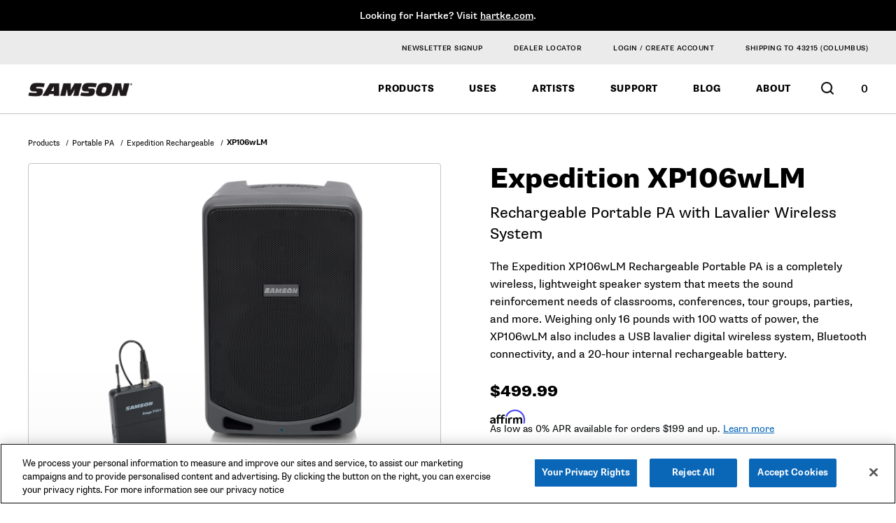

--- FILE ---
content_type: text/html; charset=utf-8
request_url: https://samson.vercel.app/products/portable-pa/expedition-rechargeable/xp106wlm/
body_size: 31979
content:
<!doctype html>
<html data-n-head-ssr lang="en" data-n-head="%7B%22lang%22:%7B%22ssr%22:%22en%22%7D%7D">
  <head >
    <meta data-n-head="ssr" charset="utf-8"><meta data-n-head="ssr" name="viewport" content="width=device-width, initial-scale=1"><meta data-n-head="ssr" name="format-detection" content="telephone=no"><meta data-n-head="ssr" data-hid="description" name="description" content="The Expedition XP106wLM Rechargeable Portable PA is a completely wireless, lightweight speaker system that meets the sound reinforcement needs of classrooms, conferences, tour groups, parties and more."><title>XP106wLM | Samson</title><link data-n-head="ssr" rel="shortcut icon" type="image/x-icon" href="/favicons/favicon.ico"><link data-n-head="ssr" rel="apple-touch-icon" href="/favicons/apple-touch-icon.png"><link data-n-head="ssr" rel="shortcut icon" type="image/png" sizes="192x192" href="/favicons/android-chrome-192x192.png"><link data-n-head="ssr" rel="icon" type="image/png" sizes="512x512" href="/favicons/android-chrome-512x512.png"><link data-n-head="ssr" rel="icon" type="image/png" href="/favicons/apple-touch-icon.png"><link data-n-head="ssr" rel="icon" type="image/png" sizes="16x16" href="/favicons/favicon-16x16.png"><link data-n-head="ssr" rel="icon" type="image/png" sizes="32x32" href="/favicons/favicon-32x32.png"><link data-n-head="ssr" rel="mask-icon" href="/favicons/safari-pinned-tab.svg"><link data-n-head="ssr" rel="manifest" href="/favicons/site.webmanifest"><link data-n-head="ssr" rel="msapplication-config" href="/favicons/browserconfig.xml"><link data-n-head="ssr" rel="preconnect" href="https://shop.samsontech.com" crossorigin="true"><link data-n-head="ssr" rel="preconnect" href="https://ik.imagekit.io/" crossorigin="true"><link data-n-head="ssr" rel="preconnect" href="https://sam-media.cdn-rs.com/" crossorigin="true"><link data-n-head="ssr" rel="dns-prefetch" href="https://buynow.omacro.com" crossorigin="true"><link data-n-head="ssr" rel="stylesheet" type="text/css" href="https://sam-media.cdn-rs.com/layout/rs/new/styles/rs/api/v3/rs.css"><script data-n-head="ssr" src="https://shop.samsontech.com/rs/js/v3/rs.min.js" class="rsJs" async></script><script data-n-head="ssr" src="https://buynow.omacro.com/embedded/bn.loader.js?company=ce49696c-a56e-480e-b6fd-fa87d2424418&amp;country=auto&amp;validate=false&amp;debug=false" defer id="omacro-widget-buynow"></script><script data-n-head="ssr">window.va = window.va || function() { (window.vaq = window.vaq || []).push(arguments); };</script><script data-n-head="ssr" src="/_vercel/insights/script.js" defer id="vercel-analytcis"></script><link rel="preload" href="/_nuxt/css/ee4b442.css" as="style"><link rel="stylesheet" href="/_nuxt/css/ee4b442.css">
  </head>
  <body >
    <div data-server-rendered="true" id="__nuxt"><div id="__layout"><div data-fetch-key="0"><!----> <div aria-hidden="false"><img width="99999" height="99999" alt="Site loading image" inert="inert" src="[data-uri]" style="pointer-events:none;position:absolute;top:0;left:0;width:99vw;height:99vh;max-width:99vw;max-height:99vh;"> <div id="app-wrapper" class="app"><div class="meta-actions"><a href="#main" class="skip-link sr-only sr-only-focusable">Skip
						to Content</a></div> <section id="global-banner" class="banner"><div class="container"><div><p data-block-key="qcbvs">Looking for Hartke? Visit <a href="https://hartke.com/">hartke.com</a>.</p></div></div></section> <header role="banner" class="global-header" style="transform:translate3d(0,0px,0);"><div class="secondary-header bg-light-gray desktop-only"><div class="container"><nav><ul class="items"><li><a href="/newsletter/">Newsletter Signup</a></li> <li><a href="#obn" aria-label="Opens Dealer Link Modal" data-product="*">Dealer Locator</a></li> <li class="login"><div data-rs-user-logged-in-label="Hi, {rs_user_name}!" data-rs-user-not-logged-in-label=" Login / Create Account" class="rsSessionElement rsUserAccountLinkWrapper rsHidden"><a class="rsUserAccountLink rsUserIcon"></a></div></li> <li class="zip"><span class="rsSessionElement rsZipCodeContainer"></span></li></ul></nav></div></div> <div class="container mobile-wide primary-navigation"><a href="/" class="logo desktop-only active"><span class="sr-only">Samson Home Page</span></a> <div class="focus-lock trap-wrapper"><div tabindex="-1" aria-hidden="true"></div> <div class="mobile-trigger-wrapper mobile-only"><button type="button" aria-label="Mobile Navigation Toggle Button" aria-haspopup="true" aria-expanded="false" class="mobile-trigger"><span class="sr-only">Open Main Navigation</span> <span class="bar bar-1"></span> <span class="bar bar-2"></span> <span class="bar bar-3"></span></button></div> <nav class="menubar"><div class="container small" style="--inner-height:-50px;display:none;"><div class="secondary-row mobile-only"><div data-rs-user-logged-in-label="Hi, {rs_user_name}!" data-rs-user-not-logged-in-label=" Login / Create Account" class="rsSessionElement rsUserAccountLinkWrapper rsHidden"><a class="rsUserAccountLink rsUserIcon"></a></div> <div class="zip"><span class="rsSessionElement rsZipCodeContainer"></span></div></div> <ul class="nav-level-1"><li id="dynamic-products" class="top-level-wrapper"><button class="back-button"><svg aria-hidden="true" focusable="false" width="8" height="13" viewBox="0 0 8 13" fill="none" xmlns="http://www.w3.org/2000/svg"><path d="M1.5 1.09119L6.5 6.10106L1.5 11.4525" stroke="#0A67B8" stroke-width="2" stroke-linecap="round"></path></svg> Back
								</button> <h3 class="title">Products</h3> <a href="/products/" tabindex="0" class="top-level link-only active">
                                    Products
								</a> <button type="button" aria-haspopup="true" class="top-level mobile-show-links-trigger sr-only sr-only-focusable"><span class="menu-button-inner"><span>Expand </span> <span>Products</span> <svg aria-hidden="true" focusable="false" width="8" height="13" viewBox="0 0 8 13" fill="none" xmlns="http://www.w3.org/2000/svg"><path d="M1.5 1.09119L6.5 6.10106L1.5 11.4525" stroke="#0A67B8" stroke-width="2" stroke-linecap="round"></path></svg></span></button> <!----></li> <li id="dynamic-uses" class="top-level-wrapper"><button class="back-button"><svg aria-hidden="true" focusable="false" width="8" height="13" viewBox="0 0 8 13" fill="none" xmlns="http://www.w3.org/2000/svg"><path d="M1.5 1.09119L6.5 6.10106L1.5 11.4525" stroke="#0A67B8" stroke-width="2" stroke-linecap="round"></path></svg> Back
                            </button> <h3 class="title">Uses</h3> <a href="/uses/" tabindex="0" class="top-level link-only">
                                Uses
                            </a> <button type="button" aria-haspopup="true" class="top-level mobile-show-links-trigger sr-only sr-only-focusable"><span class="menu-button-inner"><span>Expand </span> <span>Uses</span> <svg aria-hidden="true" focusable="false" width="8" height="13" viewBox="0 0 8 13" fill="none" xmlns="http://www.w3.org/2000/svg"><path d="M1.5 1.09119L6.5 6.10106L1.5 11.4525" stroke="#0A67B8" stroke-width="2" stroke-linecap="round"></path></svg></span></button> <!----></li> <li class="top-level-wrapper"><a href="/artists/" tabindex="0" class="internal-link site-link top-level">
                                    Artists
								</a></li> <!----><!----> <li id="parent-115fa984-5320-4b91-a550-84c84b1d889a" class="top-level-wrapper"><button class="back-button"><svg aria-hidden="true" focusable="false" width="8" height="13" viewBox="0 0 8 13" fill="none" xmlns="http://www.w3.org/2000/svg"><path d="M1.5 1.09119L6.5 6.10106L1.5 11.4525" stroke="#0A67B8" stroke-width="2" stroke-linecap="round"></path></svg> Back
								</button> <h3 class="title">
									Support
								</h3> <a href="/support/" tabindex="0" class="internal-link site-link top-level link-only">
                                    Support
								</a> <button type="button" aria-haspopup="true" class="top-level mobile-show-links-trigger sr-only sr-only-focusable"><span class="menu-button-inner"><span>Expand </span> <span>Support</span> <span class="sr-only"> Menu</span> <svg aria-hidden="true" focusable="false" width="8" height="13" viewBox="0 0 8 13" fill="none" xmlns="http://www.w3.org/2000/svg"><path d="M1.5 1.09119L6.5 6.10106L1.5 11.4525" stroke="#0A67B8" stroke-width="2" stroke-linecap="round"></path></svg></span></button> <!----></li><li class="top-level-wrapper"><a href="/blog/" tabindex="0" class="internal-link site-link top-level">
                                    Blog
								</a></li> <!----><!----> <li id="parent-bc0bd5f1-fc0e-41ce-b954-914070c8442e" class="top-level-wrapper"><button class="back-button"><svg aria-hidden="true" focusable="false" width="8" height="13" viewBox="0 0 8 13" fill="none" xmlns="http://www.w3.org/2000/svg"><path d="M1.5 1.09119L6.5 6.10106L1.5 11.4525" stroke="#0A67B8" stroke-width="2" stroke-linecap="round"></path></svg> Back
								</button> <h3 class="title">
									About
								</h3> <a href="/about/" tabindex="0" class="internal-link site-link top-level link-only">
                                    About
								</a> <button type="button" aria-haspopup="true" class="top-level mobile-show-links-trigger sr-only sr-only-focusable"><span class="menu-button-inner"><span>Expand </span> <span>About</span> <span class="sr-only"> Menu</span> <svg aria-hidden="true" focusable="false" width="8" height="13" viewBox="0 0 8 13" fill="none" xmlns="http://www.w3.org/2000/svg"><path d="M1.5 1.09119L6.5 6.10106L1.5 11.4525" stroke="#0A67B8" stroke-width="2" stroke-linecap="round"></path></svg></span></button> <!----></li><li class="top-level-wrapper"><!----></li> <!----></ul> <div class="secondary-row mobile-only"><a href="#obn" aria-label="Opens Dealer Link Modal" data-product="*">Dealer Locator</a></div> <div class="secondary-row mobile-only"><a href="/newsletter/">Newsletter Signup</a></div></div></nav> <div tabindex="-1" aria-hidden="true"></div></div> <div class="search-container"><div class="search-form"><button type="button" class="search icon"><span class="sr-only">Open Search Form Modal</span></button></div></div> <a href="/" class="logo mobile-only active"><span class="sr-only">Samson Home Page</span></a> <div class="cart"><span data-rs-cookie-consent="performance=0,functional=0,targeting=0" class="rsSessionElement rsCartLinkAndItemCountContainer rsCookieConsent"></span></div></div></header> <article data-fetch-key="1" class="page-product-detail page nuxt"><main id="main" tabindex="-1"><div class="breadcrumbs"><div class="container mobile-wide"><nav aria-label="Breadcrumbs"><ol><li class="link-holder"><a href="/products/" class="active">Products</a> <span aria-hidden="true"> / </span></li><li class="link-holder"><a href="/products/portable-pa/" class="active">Portable PA</a> <span aria-hidden="true"> / </span></li><li class="link-holder"><a href="/products/portable-pa/expedition-rechargeable/" class="active">Expedition Rechargeable</a> <span aria-hidden="true"> / </span></li> <li class="current">
						XP106wLM
					</li></ol></nav></div></div> <div class="product-details-section"><div class="container mobile-wide"><article activeSku="SAXP106WLM" class="product-details detail-page"><div class="images"><div class="spotlight-image"><!----> <section class="product-details-carousel"><button class="spotlight-image"><picture class="picture main"><source type="image/webp" srcset="https://ik.imagekit.io/eylp4k0rq/XP106wLM_Front.jpg?tr=w-320,f-webp 320w, https://ik.imagekit.io/eylp4k0rq/XP106wLM_Front.jpg?tr=w-768,f-webp 768w, https://ik.imagekit.io/eylp4k0rq/XP106wLM_Front.jpg?tr=w-768,f-webp 768w, https://ik.imagekit.io/eylp4k0rq/XP106wLM_Front.jpg?tr=w-1024,f-webp 1024w, https://ik.imagekit.io/eylp4k0rq/XP106wLM_Front.jpg?tr=w-2000,f-webp 2000w" sizes="(max-width: 320px) 320px, (max-width: 640px) 768px, (max-width: 768px) 768px, (max-width: 1024px) 1024px, 2000px"> <img src="https://ik.imagekit.io/eylp4k0rq/XP106wLM_Front.jpg?tr=w-2000,f-jpeg" srcset="https://ik.imagekit.io/eylp4k0rq/XP106wLM_Front.jpg?tr=w-320,f-jpeg 320w, https://ik.imagekit.io/eylp4k0rq/XP106wLM_Front.jpg?tr=w-768,f-jpeg 768w, https://ik.imagekit.io/eylp4k0rq/XP106wLM_Front.jpg?tr=w-768,f-jpeg 768w, https://ik.imagekit.io/eylp4k0rq/XP106wLM_Front.jpg?tr=w-1024,f-jpeg 1024w, https://ik.imagekit.io/eylp4k0rq/XP106wLM_Front.jpg?tr=w-2000,f-jpeg 2000w" sizes="(max-width: 320px) 320px, (max-width: 640px) 768px, (max-width: 768px) 768px, (max-width: 1024px) 1024px, 2000px" alt="XP106wLM Front View" loading="lazy"></picture> <span class="sr-only">Click to view larger images in a modal dialog</span></button> <!----></section></div></div> <div class="details"><div class="meta"><!----> <h1 class="h2">Expedition XP106wLM</h1> <p class="paragraph subheader">Rechargeable Portable PA with Lavalier Wireless System</p> <div class="rich-text summary"><p data-block-key="kvs23">The Expedition XP106wLM Rechargeable Portable PA is a completely wireless, lightweight speaker system that meets the sound reinforcement needs of classrooms, conferences, tour groups, parties, and more. Weighing only 16 pounds with 100 watts of power, the XP106wLM also includes a USB lavalier digital wireless system, Bluetooth connectivity, and a 20-hour internal rechargeable battery.</p></div></div> <!----> <div data-rs-integration-style="component" data-rs-item-id="SAXP106WLM" data-rs-item-url="{rs_autofill_url}" class="rsProductOfferContainer"><div class="rsPricingWrapper"><div class="rsReferencePriceWrapper rsHidden"><span class="rsReferencePrice paragraph"></span></div> <div class="rsPriceWrapper rsHidden"><span class="rsPrice price"></span></div> <div class="rsReferencePriceMessageWrapper rsHidden"><span class="rsReferencePriceMessage paragraph"></span></div></div> <div class="price-affirm"><div class="rsAffirmPrices"><span class="__affirm-logo __affirm-logo-blue __ligature__affirm_full_logo__ __processed">Affirm</span> <span><span>As low as 0% APR available for orders $199 and up. </span> <a data-page-type="homepage" class="affirm-site-modal"><span class="learn-more">Learn more</span></a> <a id="learn-more" href="#" style="visibility: none"></a></span></div></div> <div class="inventory-messaging"><div class="rsInventoryLowStockQuantityWrapper rsHidden paragraph">Only <span class="rsLowStockQuantity"></span> Left</div> <div class="rsInventoryOutOfStockPreorder rsHidden paragraph">Preorder Today</div> <div class="rsInventoryOutOfStock rsHidden paragraph">Coming Soon</div> <div class="rsCallToOrder rsHidden paragraph">Call to order</div> <div class="rsErrorMessage rsHidden paragraph">We're sorry, but this item is unavailable.</div></div> <div class="rsFreeNDayShippingWrapper rsHidden paragraph">
          Free <span class="rsFreeShippingTransitDays rsHidden"></span><span class="rsFreeShippingTransitDaysLabel rsHidden">-Day </span>Shipping
        </div> <div class="rsShippingEstimateWrapper"><span class="rsShippingGetItByWrapper rsHidden paragraph">
            Get it by <span class="rsGetItBy"></span></span> <span class="rsShippingOrderWithinWrapper rsHidden paragraph">
            when you order within <span class="rsOrderWithin"></span></span></div> <div class="rsFasterShippingWrapper rsHidden paragraph"><div class="rsFasterShippingOptionTemplate rsHidden paragraph"><span class="rsFasterShippingGetItByWrapper paragraph">
              Get it <span class="rsGetItBy" style="font-weight: 900;"></span></span> <span class="rsFasterShippingOrderWithinWrapper rsHidden paragraph">if you order in
              <span class="rsOrderWithin"></span> </span>Price: <span class="rsFasterShippingCost"></span></div> <div id="rsPopoverWrapper" data-rs-popover-trigger-element-id="rsPopoverWrapper-fasterShippingLabel" role="tooltip" class="rsPopoverWrapper rsHidden"><span aria-label="close" role="button" class="rsPopoverClose rsPopoverCloseX"><span aria-hidden="true">×</span></span> <div class="rsPopoverBody"></div> <span class="rsPopoverTriangle"></span></div> <a id="rsPopoverWrapper-fasterShippingLabel paragraph" href="#" aria-controls="rsPopoverWrapper" aria-expanded="false" role="button" class="rsFasterShippingLabel"><svg aria-hidden="true" focusable="false" width="17" height="15" viewBox="0 0 17 15" fill="none" xmlns="http://www.w3.org/2000/svg"><g clip-path="url(#clip0_2167_61783)"><path d="M2.975 0.642578C2.27083 0.642578 1.7 1.2302 1.7 1.95508V3.26758H0.425C0.190267 3.26758 0 3.46445 0 3.70508C0 3.9457 0.190267 4.14258 0.425 4.14258H7.225C7.45875 4.14258 7.65 4.33945 7.65 4.58008C7.65 4.8207 7.45875 5.01758 7.225 5.01758H1.275C1.04019 5.01758 0.85 5.21445 0.85 5.45508C0.85 5.6957 1.04019 5.89258 1.275 5.89258H6.375C6.60875 5.89258 6.8 6.08945 6.8 6.33008C6.8 6.5707 6.60875 6.76758 6.375 6.76758H0.425C0.190267 6.76758 0 6.96445 0 7.20508C0 7.4457 0.190267 7.64258 0.425 7.64258H5.525C5.75875 7.64258 5.95 7.83945 5.95 8.08008C5.95 8.3207 5.75875 8.51758 5.525 8.51758H1.7V12.0176C1.7 13.4668 2.81828 14.6426 4.25 14.6426C5.65781 14.6426 6.8 13.4668 6.8 12.0176H10.2C10.2 13.4668 11.3183 14.6426 12.75 14.6426C14.1578 14.6426 15.3 13.4668 15.3 12.0176H16.15C16.6202 12.0176 17 11.6266 17 11.1426C17 10.6586 16.6202 10.2676 16.15 10.2676V7.13125C16.15 6.66641 15.972 6.2207 15.6533 5.89258L13.6 3.77891C13.2573 3.45078 12.8483 3.26758 12.3967 3.26758H11.05V1.95508C11.05 1.2302 10.4789 0.642578 9.775 0.642578H2.975ZM14.45 7.13125V7.64258H11.05V5.01758H12.3967L14.45 7.13125ZM4.25 13.3301C3.54609 13.3301 2.975 12.7422 2.975 12.0176C2.975 11.293 3.54609 10.7051 4.25 10.7051C4.95391 10.7051 5.525 11.293 5.525 12.0176C5.525 12.7422 4.95391 13.3301 4.25 13.3301ZM14.025 12.0176C14.025 12.7422 13.4539 13.3301 12.75 13.3301C12.0461 13.3301 11.475 12.7422 11.475 12.0176C11.475 11.293 12.0461 10.7051 12.75 10.7051C13.4539 10.7051 14.025 11.293 14.025 12.0176Z" fill="black"></path></g> <defs><clipPath><rect width="17" height="14" fill="white" transform="translate(0 0.642578)"></rect></clipPath></defs></svg> Get it sooner
          </a></div> <div class="quantity-cart-wrapper"><div data-rs-submit-button-label="Add to Cart" class="rsAddToCartForm rsWithItemQtySelect rsWithContinueShoppingModal rsVisible"></div></div> <div aria-hidden="true" class="rsNotifyMeMessageWrapper rsHidden"><a href="#" aria-hidden="true" class="rsNotifyMeOutOfStockLink rsNotifyIcon rsHidden paragraph"><svg aria-hidden="true" focusable="false" width="12" height="15" viewBox="0 0 12 15" fill="none" xmlns="http://www.w3.org/2000/svg"><path d="M7.39832 13.2364C7.25259 14.1821 6.76682 14.6381 5.98553 14.6369C5.20424 14.6356 4.7576 14.1959 4.57003 13.2364C3.44601 13.2364 2.30578 13.2364 1.16421 13.2364C0.69463 13.2364 0.16297 13.2176 0.0536709 12.7454C-0.0218941 12.4206 0.0982036 11.9183 0.34379 11.6897C1.5137 10.5928 1.68642 9.24225 1.63919 7.81677C1.59871 6.59492 1.72015 5.41056 2.3665 4.31864C2.79522 3.55785 3.46215 2.9347 4.27992 2.53085C4.3698 2.47501 4.44587 2.40215 4.50309 2.31709C4.56031 2.23202 4.59739 2.13668 4.61187 2.03736C4.68743 1.21905 5.184 0.705576 5.97204 0.69808C6.79381 0.690584 7.30522 1.19781 7.35919 2.0636C7.36864 2.20477 7.43071 2.41966 7.53866 2.47088C9.88927 3.57654 10.3723 5.52674 10.3589 7.71807C10.3589 8.17533 10.3912 8.63258 10.4128 9.09233C10.456 9.99685 10.7664 10.7989 11.464 11.4548C11.5872 11.546 11.6861 11.6623 11.7528 11.7946C11.8486 12.117 12.0564 12.5442 11.9187 12.7591C11.7595 13.009 11.2818 13.2001 10.9323 13.2164C9.77052 13.2701 8.60331 13.2364 7.39832 13.2364ZM0.419355 12.5917C0.678764 12.6472 0.942108 12.6856 1.20739 12.7066C2.24102 12.7179 3.27599 12.7066 4.31096 12.7066C6.49155 12.7066 8.67214 12.7066 10.8527 12.6929C11.0524 12.6929 11.2575 12.5767 11.4505 12.5155C11.3891 12.3457 11.3184 12.1789 11.2386 12.0158C11.1738 11.9063 11.091 11.8068 10.9931 11.7209C10.2617 11.0338 9.9311 10.1905 9.88253 9.246C9.8353 8.35273 9.86229 7.45571 9.77593 6.56619C9.64099 5.16069 9.08369 3.89887 7.72892 3.15177C6.16904 2.29098 3.86026 2.57083 2.73623 4.76715C2.16275 5.88905 2.17354 7.06592 2.17354 8.25403C2.18164 9.58832 1.99678 10.8776 0.867348 11.8683C0.689231 12.027 0.605568 12.2819 0.419355 12.5917ZM6.96248 2.22226C6.72229 1.83872 6.61433 1.48516 6.362 1.32524C6.17174 1.20031 5.71565 1.23779 5.52674 1.37647C5.30814 1.53763 5.25687 1.88869 5.09224 2.22226H6.96248ZM6.7911 13.2776H5.1921C5.21234 13.7986 5.46197 14.1209 5.98688 14.1234C6.51179 14.1259 6.77086 13.8123 6.7911 13.2713V13.2776Z" fill="black" stroke="#231F20" stroke-width="0.5" stroke-miterlimit="10"></path> <path d="M0.421875 12.5917C0.608089 12.2819 0.691751 12.027 0.869869 11.8683C1.9993 10.8689 2.18416 9.58831 2.17606 8.25402C2.17606 7.06341 2.16527 5.88904 2.7374 4.77339C3.86143 2.57706 6.17022 2.29721 7.73009 3.158C9.07947 3.9076 9.63947 5.16693 9.7771 6.57242C9.86346 7.46195 9.83647 8.35897 9.8837 9.25224C9.93228 10.1967 10.2629 11.04 10.9942 11.7272C11.0921 11.813 11.175 11.9125 11.2398 12.022C11.3196 12.1851 11.3903 12.3519 11.4517 12.5217C11.252 12.583 11.0469 12.6979 10.8539 12.6991C8.67331 12.7141 6.49272 12.7116 4.31213 12.7129C3.27851 12.7129 2.24354 12.7129 1.20856 12.7129C0.943569 12.6898 0.680677 12.6493 0.421875 12.5917Z" fill="white" stroke="#231F20" stroke-width="0.5" stroke-miterlimit="10"></path> <path d="M6.96398 2.21602H5.09375C5.25298 1.88245 5.30965 1.53139 5.52824 1.37022C5.71716 1.23155 6.17325 1.19907 6.36351 1.319C6.61584 1.47892 6.72379 1.83248 6.96398 2.21602Z" fill="white" stroke="#231F20" stroke-width="0.5" stroke-miterlimit="10"></path> <path d="M6.79191 13.2712C6.77166 13.8122 6.51258 14.1195 5.98228 14.117C5.45197 14.1145 5.20774 13.7922 5.1875 13.2712H6.79191Z" fill="white" stroke="#231F20" stroke-width="0.5" stroke-miterlimit="10"></path></svg> Notify me when this item is in stock</a> <a href="#" aria-hidden="true" class="rsNotifyMeInStockLink rsNotifyIcon rsHidden paragraph"><svg aria-hidden="true" focusable="false" width="12" height="15" viewBox="0 0 12 15" fill="none" xmlns="http://www.w3.org/2000/svg"><path d="M7.39832 13.2364C7.25259 14.1821 6.76682 14.6381 5.98553 14.6369C5.20424 14.6356 4.7576 14.1959 4.57003 13.2364C3.44601 13.2364 2.30578 13.2364 1.16421 13.2364C0.69463 13.2364 0.16297 13.2176 0.0536709 12.7454C-0.0218941 12.4206 0.0982036 11.9183 0.34379 11.6897C1.5137 10.5928 1.68642 9.24225 1.63919 7.81677C1.59871 6.59492 1.72015 5.41056 2.3665 4.31864C2.79522 3.55785 3.46215 2.9347 4.27992 2.53085C4.3698 2.47501 4.44587 2.40215 4.50309 2.31709C4.56031 2.23202 4.59739 2.13668 4.61187 2.03736C4.68743 1.21905 5.184 0.705576 5.97204 0.69808C6.79381 0.690584 7.30522 1.19781 7.35919 2.0636C7.36864 2.20477 7.43071 2.41966 7.53866 2.47088C9.88927 3.57654 10.3723 5.52674 10.3589 7.71807C10.3589 8.17533 10.3912 8.63258 10.4128 9.09233C10.456 9.99685 10.7664 10.7989 11.464 11.4548C11.5872 11.546 11.6861 11.6623 11.7528 11.7946C11.8486 12.117 12.0564 12.5442 11.9187 12.7591C11.7595 13.009 11.2818 13.2001 10.9323 13.2164C9.77052 13.2701 8.60331 13.2364 7.39832 13.2364ZM0.419355 12.5917C0.678764 12.6472 0.942108 12.6856 1.20739 12.7066C2.24102 12.7179 3.27599 12.7066 4.31096 12.7066C6.49155 12.7066 8.67214 12.7066 10.8527 12.6929C11.0524 12.6929 11.2575 12.5767 11.4505 12.5155C11.3891 12.3457 11.3184 12.1789 11.2386 12.0158C11.1738 11.9063 11.091 11.8068 10.9931 11.7209C10.2617 11.0338 9.9311 10.1905 9.88253 9.246C9.8353 8.35273 9.86229 7.45571 9.77593 6.56619C9.64099 5.16069 9.08369 3.89887 7.72892 3.15177C6.16904 2.29098 3.86026 2.57083 2.73623 4.76715C2.16275 5.88905 2.17354 7.06592 2.17354 8.25403C2.18164 9.58832 1.99678 10.8776 0.867348 11.8683C0.689231 12.027 0.605568 12.2819 0.419355 12.5917ZM6.96248 2.22226C6.72229 1.83872 6.61433 1.48516 6.362 1.32524C6.17174 1.20031 5.71565 1.23779 5.52674 1.37647C5.30814 1.53763 5.25687 1.88869 5.09224 2.22226H6.96248ZM6.7911 13.2776H5.1921C5.21234 13.7986 5.46197 14.1209 5.98688 14.1234C6.51179 14.1259 6.77086 13.8123 6.7911 13.2713V13.2776Z" fill="black" stroke="#231F20" stroke-width="0.5" stroke-miterlimit="10"></path> <path d="M0.421875 12.5917C0.608089 12.2819 0.691751 12.027 0.869869 11.8683C1.9993 10.8689 2.18416 9.58831 2.17606 8.25402C2.17606 7.06341 2.16527 5.88904 2.7374 4.77339C3.86143 2.57706 6.17022 2.29721 7.73009 3.158C9.07947 3.9076 9.63947 5.16693 9.7771 6.57242C9.86346 7.46195 9.83647 8.35897 9.8837 9.25224C9.93228 10.1967 10.2629 11.04 10.9942 11.7272C11.0921 11.813 11.175 11.9125 11.2398 12.022C11.3196 12.1851 11.3903 12.3519 11.4517 12.5217C11.252 12.583 11.0469 12.6979 10.8539 12.6991C8.67331 12.7141 6.49272 12.7116 4.31213 12.7129C3.27851 12.7129 2.24354 12.7129 1.20856 12.7129C0.943569 12.6898 0.680677 12.6493 0.421875 12.5917Z" fill="white" stroke="#231F20" stroke-width="0.5" stroke-miterlimit="10"></path> <path d="M6.96398 2.21602H5.09375C5.25298 1.88245 5.30965 1.53139 5.52824 1.37022C5.71716 1.23155 6.17325 1.19907 6.36351 1.319C6.61584 1.47892 6.72379 1.83248 6.96398 2.21602Z" fill="white" stroke="#231F20" stroke-width="0.5" stroke-miterlimit="10"></path> <path d="M6.79191 13.2712C6.77166 13.8122 6.51258 14.1195 5.98228 14.117C5.45197 14.1145 5.20774 13.7922 5.1875 13.2712H6.79191Z" fill="white" stroke="#231F20" stroke-width="0.5" stroke-miterlimit="10"></path></svg> Notify me about updates to this item</a> <a href="#" aria-hidden="true" class="rsNotifyMePreorderLink rsNotifyIcon rsHidden paragraph"><svg aria-hidden="true" focusable="false" width="12" height="15" viewBox="0 0 12 15" fill="none" xmlns="http://www.w3.org/2000/svg"><path d="M7.39832 13.2364C7.25259 14.1821 6.76682 14.6381 5.98553 14.6369C5.20424 14.6356 4.7576 14.1959 4.57003 13.2364C3.44601 13.2364 2.30578 13.2364 1.16421 13.2364C0.69463 13.2364 0.16297 13.2176 0.0536709 12.7454C-0.0218941 12.4206 0.0982036 11.9183 0.34379 11.6897C1.5137 10.5928 1.68642 9.24225 1.63919 7.81677C1.59871 6.59492 1.72015 5.41056 2.3665 4.31864C2.79522 3.55785 3.46215 2.9347 4.27992 2.53085C4.3698 2.47501 4.44587 2.40215 4.50309 2.31709C4.56031 2.23202 4.59739 2.13668 4.61187 2.03736C4.68743 1.21905 5.184 0.705576 5.97204 0.69808C6.79381 0.690584 7.30522 1.19781 7.35919 2.0636C7.36864 2.20477 7.43071 2.41966 7.53866 2.47088C9.88927 3.57654 10.3723 5.52674 10.3589 7.71807C10.3589 8.17533 10.3912 8.63258 10.4128 9.09233C10.456 9.99685 10.7664 10.7989 11.464 11.4548C11.5872 11.546 11.6861 11.6623 11.7528 11.7946C11.8486 12.117 12.0564 12.5442 11.9187 12.7591C11.7595 13.009 11.2818 13.2001 10.9323 13.2164C9.77052 13.2701 8.60331 13.2364 7.39832 13.2364ZM0.419355 12.5917C0.678764 12.6472 0.942108 12.6856 1.20739 12.7066C2.24102 12.7179 3.27599 12.7066 4.31096 12.7066C6.49155 12.7066 8.67214 12.7066 10.8527 12.6929C11.0524 12.6929 11.2575 12.5767 11.4505 12.5155C11.3891 12.3457 11.3184 12.1789 11.2386 12.0158C11.1738 11.9063 11.091 11.8068 10.9931 11.7209C10.2617 11.0338 9.9311 10.1905 9.88253 9.246C9.8353 8.35273 9.86229 7.45571 9.77593 6.56619C9.64099 5.16069 9.08369 3.89887 7.72892 3.15177C6.16904 2.29098 3.86026 2.57083 2.73623 4.76715C2.16275 5.88905 2.17354 7.06592 2.17354 8.25403C2.18164 9.58832 1.99678 10.8776 0.867348 11.8683C0.689231 12.027 0.605568 12.2819 0.419355 12.5917ZM6.96248 2.22226C6.72229 1.83872 6.61433 1.48516 6.362 1.32524C6.17174 1.20031 5.71565 1.23779 5.52674 1.37647C5.30814 1.53763 5.25687 1.88869 5.09224 2.22226H6.96248ZM6.7911 13.2776H5.1921C5.21234 13.7986 5.46197 14.1209 5.98688 14.1234C6.51179 14.1259 6.77086 13.8123 6.7911 13.2713V13.2776Z" fill="black" stroke="#231F20" stroke-width="0.5" stroke-miterlimit="10"></path> <path d="M0.421875 12.5917C0.608089 12.2819 0.691751 12.027 0.869869 11.8683C1.9993 10.8689 2.18416 9.58831 2.17606 8.25402C2.17606 7.06341 2.16527 5.88904 2.7374 4.77339C3.86143 2.57706 6.17022 2.29721 7.73009 3.158C9.07947 3.9076 9.63947 5.16693 9.7771 6.57242C9.86346 7.46195 9.83647 8.35897 9.8837 9.25224C9.93228 10.1967 10.2629 11.04 10.9942 11.7272C11.0921 11.813 11.175 11.9125 11.2398 12.022C11.3196 12.1851 11.3903 12.3519 11.4517 12.5217C11.252 12.583 11.0469 12.6979 10.8539 12.6991C8.67331 12.7141 6.49272 12.7116 4.31213 12.7129C3.27851 12.7129 2.24354 12.7129 1.20856 12.7129C0.943569 12.6898 0.680677 12.6493 0.421875 12.5917Z" fill="white" stroke="#231F20" stroke-width="0.5" stroke-miterlimit="10"></path> <path d="M6.96398 2.21602H5.09375C5.25298 1.88245 5.30965 1.53139 5.52824 1.37022C5.71716 1.23155 6.17325 1.19907 6.36351 1.319C6.61584 1.47892 6.72379 1.83248 6.96398 2.21602Z" fill="white" stroke="#231F20" stroke-width="0.5" stroke-miterlimit="10"></path> <path d="M6.79191 13.2712C6.77166 13.8122 6.51258 14.1195 5.98228 14.117C5.45197 14.1145 5.20774 13.7922 5.1875 13.2712H6.79191Z" fill="white" stroke="#231F20" stroke-width="0.5" stroke-miterlimit="10"></path></svg> Notify me when this item is in stock</a></div> <div aria-hidden="true" class="dcpOverrideModal rsModalWrapper rsNotifyMeModalWrapper rsHidden"><div class="rsModalBody"><form class="rsNotifyMeModalForm form-field label-absolute"><label for="rs-notify-me-newsletter-email" class="rsNotifyMeModalEmailFormLabel">Email address</label> <input id="rs-notify-me-newsletter-email" aria-labelledby="rs-notify-me-newsletter-submit" name="email" type="email" class="rsNotifyMeModalInput"> <input name="rsItemId" type="hidden" class="rsNotifyMeModalInput"> <input name="rsItemUrl" type="hidden" class="rsNotifyMeModalInput"> <input name="itemStatus" type="hidden" class="rsNotifyMeModalInput"> <button type="submit" class="rsNotifyMeModalSubmit button black">Submit</button></form></div></div></div> <!----> <!----> <div class="uses paragraph"><strong>Great for:</strong> Restaurant / Retail<span>, </span>Education<span>, </span>Theater / Production<span>, </span>Fitness<!----></div></div></article></div></div> <div class="stream"><section tabindex="-1" data-stream-id="0" class="block-jump-links block blocks-block-jump-links"><div class="container mobile-wide"><ul class="links"><li><a href="/products/portable-pa/expedition-rechargeable/xp106wlm/#highlights">
					Highlights
				</a></li><li><a href="/products/portable-pa/expedition-rechargeable/xp106wlm/#features-specs">
					Features / Specs
				</a></li><li><a href="/products/portable-pa/expedition-rechargeable/xp106wlm/#resources">
					Resources
				</a></li><li><a href="/products/portable-pa/expedition-rechargeable/xp106wlm/#downloads">
					Downloads
				</a></li></ul> <!----></div></section><section tabindex="-1" id="highlights" data-stream-id="1" class="block-highlight block blocks-block-highlight"><div class="container mobile-wide"><div class="header center"><h2 class="h2">Highlights</h2></div> <ul><li><div class="rich-text"><h3>All in One</h3> <div><p data-block-key="vqh61">The XP106wLM features a built-in 4-channel mixer with multiple input options and separate level controls. For events, the XP106wDE offers wireless music playback from your smartphone, tablet or laptop via Bluetooth, while the included XPD Lavalier USB Digital Wireless System provides 100&#x27; of performance freedom. The additional channels can be used to add a vocalist or guitarist, as well as stereo devices such as MP3 players, keyboards and more. Plus, an included line output allows you to connect multiple systems together to expand your sound.</p></div></div> <div class="image no_crop"><picture class="picture" style="--max-height:450px;"><source type="image/webp" srcset="https://ik.imagekit.io/eylp4k0rq/xp106w_3-up-1050x500.jpg?tr=w-320,f-webp 320w, https://ik.imagekit.io/eylp4k0rq/xp106w_3-up-1050x500.jpg?tr=w-768,f-webp 768w, https://ik.imagekit.io/eylp4k0rq/xp106w_3-up-1050x500.jpg?tr=w-768,f-webp 768w, https://ik.imagekit.io/eylp4k0rq/xp106w_3-up-1050x500.jpg?tr=w-768,f-webp 768w, https://ik.imagekit.io/eylp4k0rq/xp106w_3-up-1050x500.jpg?tr=w-800,f-webp 800w" sizes="(max-width: 320px) 320px, (max-width: 640px) 768px, (max-width: 768px) 768px, (max-width: 1024px) 768px, 800px"> <img src="https://ik.imagekit.io/eylp4k0rq/xp106w_3-up-1050x500.jpg?tr=w-800,f-jpeg" srcset="https://ik.imagekit.io/eylp4k0rq/xp106w_3-up-1050x500.jpg?tr=w-320,f-jpeg 320w, https://ik.imagekit.io/eylp4k0rq/xp106w_3-up-1050x500.jpg?tr=w-768,f-jpeg 768w, https://ik.imagekit.io/eylp4k0rq/xp106w_3-up-1050x500.jpg?tr=w-768,f-jpeg 768w, https://ik.imagekit.io/eylp4k0rq/xp106w_3-up-1050x500.jpg?tr=w-768,f-jpeg 768w, https://ik.imagekit.io/eylp4k0rq/xp106w_3-up-1050x500.jpg?tr=w-800,f-jpeg 800w" sizes="(max-width: 320px) 320px, (max-width: 640px) 768px, (max-width: 768px) 768px, (max-width: 1024px) 768px, 800px" alt="XP106w XLR Bluetooth and USB Wireless connectivity" loading="lazy"></picture></div> <!----></li><li><!----> <div class="image no_crop"><picture class="picture" style="--max-height:450px;"><source type="image/webp" srcset="https://ik.imagekit.io/eylp4k0rq/XP106_Back_lokCbHv.jpg?tr=w-320,f-webp 320w, https://ik.imagekit.io/eylp4k0rq/XP106_Back_lokCbHv.jpg?tr=w-768,f-webp 768w, https://ik.imagekit.io/eylp4k0rq/XP106_Back_lokCbHv.jpg?tr=w-768,f-webp 768w, https://ik.imagekit.io/eylp4k0rq/XP106_Back_lokCbHv.jpg?tr=w-768,f-webp 768w, https://ik.imagekit.io/eylp4k0rq/XP106_Back_lokCbHv.jpg?tr=w-800,f-webp 800w" sizes="(max-width: 320px) 320px, (max-width: 640px) 768px, (max-width: 768px) 768px, (max-width: 1024px) 768px, 800px"> <img src="https://ik.imagekit.io/eylp4k0rq/XP106_Back_lokCbHv.jpg?tr=w-800,f-jpeg" srcset="https://ik.imagekit.io/eylp4k0rq/XP106_Back_lokCbHv.jpg?tr=w-320,f-jpeg 320w, https://ik.imagekit.io/eylp4k0rq/XP106_Back_lokCbHv.jpg?tr=w-768,f-jpeg 768w, https://ik.imagekit.io/eylp4k0rq/XP106_Back_lokCbHv.jpg?tr=w-768,f-jpeg 768w, https://ik.imagekit.io/eylp4k0rq/XP106_Back_lokCbHv.jpg?tr=w-768,f-jpeg 768w, https://ik.imagekit.io/eylp4k0rq/XP106_Back_lokCbHv.jpg?tr=w-800,f-jpeg 800w" sizes="(max-width: 320px) 320px, (max-width: 640px) 768px, (max-width: 768px) 768px, (max-width: 1024px) 768px, 800px" alt="XP106 Rear Panel" loading="lazy"></picture></div> <div class="rich-text"><h3>Portable Power</h3> <div><p data-block-key="wi99v">Powered by an ultra-efficient Class D amplifier, the XP106wLM packs 100 watts of power into a rugged cabinet that weighs just 16 pounds. A convenient top handle makes transport easy, while a full front grill protects all of the speaker&#x27;s components.</p></div></div></li><li><div class="rich-text"><h3>Make Connections</h3> <div><p data-block-key="hfbet">The XP106wLM makes it easy to go wireless. Just plug the XPD lavalier&#x27;s USB stick receiver into the speaker&#x27;s USB wireless port, turn on your beltpack transmitter, and enjoy the freedom of the low-profile LM5 lavalier microphone. In addition, the XP106wLM features a music/voice switch that lets you optimize the output EQ for voice or music playback. It also includes a speaker stand mount for maximum placement flexibility.</p></div></div> <div class="image no_crop"><picture class="picture" style="--max-height:450px;"><source type="image/webp" srcset="https://ik.imagekit.io/eylp4k0rq/XPD1-Lavalier-System.jpg?tr=w-320,f-webp 320w, https://ik.imagekit.io/eylp4k0rq/XPD1-Lavalier-System.jpg?tr=w-768,f-webp 768w, https://ik.imagekit.io/eylp4k0rq/XPD1-Lavalier-System.jpg?tr=w-768,f-webp 768w, https://ik.imagekit.io/eylp4k0rq/XPD1-Lavalier-System.jpg?tr=w-768,f-webp 768w, https://ik.imagekit.io/eylp4k0rq/XPD1-Lavalier-System.jpg?tr=w-800,f-webp 800w" sizes="(max-width: 320px) 320px, (max-width: 640px) 768px, (max-width: 768px) 768px, (max-width: 1024px) 768px, 800px"> <img src="https://ik.imagekit.io/eylp4k0rq/XPD1-Lavalier-System.jpg?tr=w-800,f-jpeg" srcset="https://ik.imagekit.io/eylp4k0rq/XPD1-Lavalier-System.jpg?tr=w-320,f-jpeg 320w, https://ik.imagekit.io/eylp4k0rq/XPD1-Lavalier-System.jpg?tr=w-768,f-jpeg 768w, https://ik.imagekit.io/eylp4k0rq/XPD1-Lavalier-System.jpg?tr=w-768,f-jpeg 768w, https://ik.imagekit.io/eylp4k0rq/XPD1-Lavalier-System.jpg?tr=w-768,f-jpeg 768w, https://ik.imagekit.io/eylp4k0rq/XPD1-Lavalier-System.jpg?tr=w-800,f-jpeg 800w" sizes="(max-width: 320px) 320px, (max-width: 640px) 768px, (max-width: 768px) 768px, (max-width: 1024px) 768px, 800px" alt="XPD Lavalier System" loading="lazy"></picture></div> <!----></li><li><!----> <div class="image no_crop"><picture class="picture" style="--max-height:450px;"><source type="image/webp" srcset="https://ik.imagekit.io/eylp4k0rq/XP106w_Education.jpg?tr=w-320,f-webp 320w, https://ik.imagekit.io/eylp4k0rq/XP106w_Education.jpg?tr=w-768,f-webp 768w, https://ik.imagekit.io/eylp4k0rq/XP106w_Education.jpg?tr=w-768,f-webp 768w, https://ik.imagekit.io/eylp4k0rq/XP106w_Education.jpg?tr=w-768,f-webp 768w, https://ik.imagekit.io/eylp4k0rq/XP106w_Education.jpg?tr=w-800,f-webp 800w" sizes="(max-width: 320px) 320px, (max-width: 640px) 768px, (max-width: 768px) 768px, (max-width: 1024px) 768px, 800px"> <img src="https://ik.imagekit.io/eylp4k0rq/XP106w_Education.jpg?tr=w-800,f-jpeg" srcset="https://ik.imagekit.io/eylp4k0rq/XP106w_Education.jpg?tr=w-320,f-jpeg 320w, https://ik.imagekit.io/eylp4k0rq/XP106w_Education.jpg?tr=w-768,f-jpeg 768w, https://ik.imagekit.io/eylp4k0rq/XP106w_Education.jpg?tr=w-768,f-jpeg 768w, https://ik.imagekit.io/eylp4k0rq/XP106w_Education.jpg?tr=w-768,f-jpeg 768w, https://ik.imagekit.io/eylp4k0rq/XP106w_Education.jpg?tr=w-800,f-jpeg 800w" sizes="(max-width: 320px) 320px, (max-width: 640px) 768px, (max-width: 768px) 768px, (max-width: 1024px) 768px, 800px" alt="XP106w in Education Setting" loading="lazy"></picture></div> <div class="rich-text"><h3>Dynamic Sound for Every Application</h3> <div><p data-block-key="wmc6x">The Expedition XP106wLM is the ultimate portable PA system, perfect for a wide range of public address applications. Whether you&#x27;re an educator delivering dynamic presentations, an outdoor adventurer seeking a brilliant music experience, or a business professional commanding the boardroom podium, the XP106wLM has you covered with 100 watts of power, 20 hours of battery life, Bluetooth connectivity, and the included XPD wireless system. The XP106wLM is also ideal for small venues, fitness applications and karaoke events with its onboard mixer and versatile features. Whether you&#x27;re teaching, performing, or training, the XP106wLM has the power and performance you need.</p></div></div></li></ul></div></section><section tabindex="-1" id="features-specs" data-stream-id="2" class="block-features-specs block blocks-block-features-specs"><div class="container mobile-wide"><div class="header"><h2 class="h2">Features</h2></div> <div class="content"><section class="features"><div class="list-box"><h3 class="h4"></h3> <div class="rich-text"><ul><li data-block-key="bcuv6">All-in-one portable PA system that weighs only 16lb</li><li data-block-key="1o4hg">Internal rechargeable battery for up to 20 hours of continuous use</li><li data-block-key="7pljg"><i>Bluetooth</i> connectivity to connect wireless music sources</li><li data-block-key="9f41a">Includes XPD Lavalier USB Digital Wireless System with beltpack transmitter and headset microphone (100&#x27; operating range)</li><li data-block-key="e1u3i">2-way speaker enclosure with 6&quot; woofer</li><li data-block-key="1631t">1&quot; high frequency driver</li><li data-block-key="7r6nc">Class D amplifier produces 100 watts of power</li><li data-block-key="esc6t">4-channel mixer</li><li data-block-key="e7nbk">XLR-1/4&quot; combo input for microphones and other line level devices</li><li data-block-key="avru2">1/4&quot; input for guitars and other line level devices</li><li data-block-key="6kmtm">1/8&quot; stereo Aux input for stereo line level devices (MP3 players, keyboards, etc.)</li><li data-block-key="9t213">Line output to cascade multiple systems together</li><li data-block-key="5otfq">Music/Speech switch for optimizing output EQ for speech or music playback</li><li data-block-key="ftscp">USB Wireless port</li><li data-block-key="be9lf">Battery level LED indicator</li><li data-block-key="8p1jh">Integrated carry handle</li><li data-block-key="fn7mh">1 3/8&quot; speaker stand mount</li></ul></div></div></section> <!----></div></div></section><section tabindex="-1" data-stream-id="3" class="block-products-featured block bg- blocks-block-products-featured"><div class="container mobile-wide"><div class="header center"><!----> <h2 class="h2">More Expedition Rechargeable Portable PA Systems</h2> <!----></div> <ul class="products"><li><article class="product-card card product-large"><div class="product-card-inner"><div class="thumbnail"><a href="/products/portable-pa/expedition-rechargeable/explor-hh/" title="Navigate to product page for Expedition Explor with Handheld Wireless"><picture class="picture"><source type="image/webp" srcset="https://ik.imagekit.io/eylp4k0rq/EXPLOR-FRONT-RIGHTSIDE-MIC-2-SA1205.jpg?tr=w-320,f-webp 320w, https://ik.imagekit.io/eylp4k0rq/EXPLOR-FRONT-RIGHTSIDE-MIC-2-SA1205.jpg?tr=w-400,f-webp 400w, https://ik.imagekit.io/eylp4k0rq/EXPLOR-FRONT-RIGHTSIDE-MIC-2-SA1205.jpg?tr=w-400,f-webp 400w, https://ik.imagekit.io/eylp4k0rq/EXPLOR-FRONT-RIGHTSIDE-MIC-2-SA1205.jpg?tr=w-500,f-webp 500w, https://ik.imagekit.io/eylp4k0rq/EXPLOR-FRONT-RIGHTSIDE-MIC-2-SA1205.jpg?tr=w-500,f-webp 500w" sizes="(max-width: 320px) 320px, (max-width: 640px) 400px, (max-width: 768px) 400px, (max-width: 1024px) 500px, 500px"> <img src="https://ik.imagekit.io/eylp4k0rq/EXPLOR-FRONT-RIGHTSIDE-MIC-2-SA1205.jpg?tr=w-500,f-jpeg" srcset="https://ik.imagekit.io/eylp4k0rq/EXPLOR-FRONT-RIGHTSIDE-MIC-2-SA1205.jpg?tr=w-320,f-jpeg 320w, https://ik.imagekit.io/eylp4k0rq/EXPLOR-FRONT-RIGHTSIDE-MIC-2-SA1205.jpg?tr=w-400,f-jpeg 400w, https://ik.imagekit.io/eylp4k0rq/EXPLOR-FRONT-RIGHTSIDE-MIC-2-SA1205.jpg?tr=w-400,f-jpeg 400w, https://ik.imagekit.io/eylp4k0rq/EXPLOR-FRONT-RIGHTSIDE-MIC-2-SA1205.jpg?tr=w-500,f-jpeg 500w, https://ik.imagekit.io/eylp4k0rq/EXPLOR-FRONT-RIGHTSIDE-MIC-2-SA1205.jpg?tr=w-500,f-jpeg 500w" sizes="(max-width: 320px) 320px, (max-width: 640px) 400px, (max-width: 768px) 400px, (max-width: 1024px) 500px, 500px" alt="Explor Front Rightside Mic v2 Sa1205" loading="lazy"></picture></a> <!----></div> <div class="inner"><div class="copy"><!----> <a href="/products/portable-pa/expedition-rechargeable/explor-hh/" class="title-link"><h3 class="title">Expedition Explor with Handheld Wireless</h3></a> <p class="description">Rechargeable Portable PA System with Handheld Wireless System</p> <div data-rs-integration-style="component" data-rs-item-ids="SAXPXPLRW" class="rsProductAggregateContainer"><div class="rsPriceRangeWrapper rsHidden"><span class="rsMinPrice price"></span> - <span class="rsMaxPrice price"></span></div> <div class="rsPriceWrapper rsHidden"><span class="rsPrice price"></span></div> <div class="actions"><div data-rs-integration-style="component" data-rs-item-id="SAXPXPLRW" data-rs-item-url="{rs_autofill_url}" class="rsProductOfferContainer"><div data-rs-submit-button-label="Add to Cart" class="rsAddToCartForm rsWithContinueShoppingModal rsHidden"></div></div> <!----></div></div></div></div></div></article></li><li><article class="product-card card product-large"><div class="product-card-inner"><div class="thumbnail"><a href="/products/portable-pa/expedition-rechargeable/xp208w/" title="Navigate to product page for Expedition XP208w"><picture class="picture"><source type="image/webp" srcset="https://ik.imagekit.io/eylp4k0rq/XP208w-Angled-XPD2-HH-Standing.jpg?tr=w-320,f-webp 320w, https://ik.imagekit.io/eylp4k0rq/XP208w-Angled-XPD2-HH-Standing.jpg?tr=w-400,f-webp 400w, https://ik.imagekit.io/eylp4k0rq/XP208w-Angled-XPD2-HH-Standing.jpg?tr=w-400,f-webp 400w, https://ik.imagekit.io/eylp4k0rq/XP208w-Angled-XPD2-HH-Standing.jpg?tr=w-500,f-webp 500w, https://ik.imagekit.io/eylp4k0rq/XP208w-Angled-XPD2-HH-Standing.jpg?tr=w-500,f-webp 500w" sizes="(max-width: 320px) 320px, (max-width: 640px) 400px, (max-width: 768px) 400px, (max-width: 1024px) 500px, 500px"> <img src="https://ik.imagekit.io/eylp4k0rq/XP208w-Angled-XPD2-HH-Standing.jpg?tr=w-500,f-jpeg" srcset="https://ik.imagekit.io/eylp4k0rq/XP208w-Angled-XPD2-HH-Standing.jpg?tr=w-320,f-jpeg 320w, https://ik.imagekit.io/eylp4k0rq/XP208w-Angled-XPD2-HH-Standing.jpg?tr=w-400,f-jpeg 400w, https://ik.imagekit.io/eylp4k0rq/XP208w-Angled-XPD2-HH-Standing.jpg?tr=w-400,f-jpeg 400w, https://ik.imagekit.io/eylp4k0rq/XP208w-Angled-XPD2-HH-Standing.jpg?tr=w-500,f-jpeg 500w, https://ik.imagekit.io/eylp4k0rq/XP208w-Angled-XPD2-HH-Standing.jpg?tr=w-500,f-jpeg 500w" sizes="(max-width: 320px) 320px, (max-width: 640px) 400px, (max-width: 768px) 400px, (max-width: 1024px) 500px, 500px" alt="XP208w-Angled-XPD2-HH-Standing" loading="lazy"></picture></a> <!----></div> <div class="inner"><div class="copy"><!----> <a href="/products/portable-pa/expedition-rechargeable/xp208w/" class="title-link"><h3 class="title">Expedition XP208w</h3></a> <p class="description">Rechargeable Portable PA with Handheld Wireless System</p> <div data-rs-integration-style="component" data-rs-item-ids="SAXP208W" class="rsProductAggregateContainer"><div class="rsPriceRangeWrapper rsHidden"><span class="rsMinPrice price"></span> - <span class="rsMaxPrice price"></span></div> <div class="rsPriceWrapper rsHidden"><span class="rsPrice price"></span></div> <div class="actions"><div data-rs-integration-style="component" data-rs-item-id="SAXP208W" data-rs-item-url="{rs_autofill_url}" class="rsProductOfferContainer"><div data-rs-submit-button-label="Add to Cart" class="rsAddToCartForm rsWithContinueShoppingModal rsHidden"></div></div> <!----></div></div></div></div></div></article></li><li><article class="product-card card product-large"><div class="product-card-inner"><div class="thumbnail"><a href="/products/portable-pa/expedition-rechargeable/xp310w/" title="Navigate to product page for Expedition XP310w"><picture class="picture"><source type="image/webp" srcset="https://ik.imagekit.io/eylp4k0rq/XP310w-Angled-Left.jpg?tr=w-320,f-webp 320w, https://ik.imagekit.io/eylp4k0rq/XP310w-Angled-Left.jpg?tr=w-400,f-webp 400w, https://ik.imagekit.io/eylp4k0rq/XP310w-Angled-Left.jpg?tr=w-400,f-webp 400w, https://ik.imagekit.io/eylp4k0rq/XP310w-Angled-Left.jpg?tr=w-500,f-webp 500w, https://ik.imagekit.io/eylp4k0rq/XP310w-Angled-Left.jpg?tr=w-500,f-webp 500w" sizes="(max-width: 320px) 320px, (max-width: 640px) 400px, (max-width: 768px) 400px, (max-width: 1024px) 500px, 500px"> <img src="https://ik.imagekit.io/eylp4k0rq/XP310w-Angled-Left.jpg?tr=w-500,f-jpeg" srcset="https://ik.imagekit.io/eylp4k0rq/XP310w-Angled-Left.jpg?tr=w-320,f-jpeg 320w, https://ik.imagekit.io/eylp4k0rq/XP310w-Angled-Left.jpg?tr=w-400,f-jpeg 400w, https://ik.imagekit.io/eylp4k0rq/XP310w-Angled-Left.jpg?tr=w-400,f-jpeg 400w, https://ik.imagekit.io/eylp4k0rq/XP310w-Angled-Left.jpg?tr=w-500,f-jpeg 500w, https://ik.imagekit.io/eylp4k0rq/XP310w-Angled-Left.jpg?tr=w-500,f-jpeg 500w" sizes="(max-width: 320px) 320px, (max-width: 640px) 400px, (max-width: 768px) 400px, (max-width: 1024px) 500px, 500px" alt="XP310w-Angled-Left" loading="lazy"></picture></a> <!----></div> <div class="inner"><div class="copy"><!----> <a href="/products/portable-pa/expedition-rechargeable/xp310w/" class="title-link"><h3 class="title">Expedition XP310w</h3></a> <p class="description">Rechargeable Portable PA with Handheld Wireless System</p> <div data-rs-integration-style="component" data-rs-item-ids="SAXP310W-D,SAXP310W-K" class="rsProductAggregateContainer"><div class="rsPriceRangeWrapper rsHidden"><span class="rsMinPrice price"></span> - <span class="rsMaxPrice price"></span></div> <div class="rsPriceWrapper rsHidden"><span class="rsPrice price"></span></div> <div class="actions"><!----> <button tabindex="0" aria-label="Select a model of Expedition XP310w to add to your cart" class="button blue-hollow">
							Select Model
						</button></div></div></div></div></div></article></li><li><article class="product-card card product-large"><div class="product-card-inner"><div class="thumbnail"><a href="/products/portable-pa/expedition-rechargeable/xp312w/" title="Navigate to product page for Expedition XP312w"><picture class="picture"><source type="image/webp" srcset="https://ik.imagekit.io/eylp4k0rq/XP312w-Angled-Left-CH88.jpg?tr=w-320,f-webp 320w, https://ik.imagekit.io/eylp4k0rq/XP312w-Angled-Left-CH88.jpg?tr=w-400,f-webp 400w, https://ik.imagekit.io/eylp4k0rq/XP312w-Angled-Left-CH88.jpg?tr=w-400,f-webp 400w, https://ik.imagekit.io/eylp4k0rq/XP312w-Angled-Left-CH88.jpg?tr=w-500,f-webp 500w, https://ik.imagekit.io/eylp4k0rq/XP312w-Angled-Left-CH88.jpg?tr=w-500,f-webp 500w" sizes="(max-width: 320px) 320px, (max-width: 640px) 400px, (max-width: 768px) 400px, (max-width: 1024px) 500px, 500px"> <img src="https://ik.imagekit.io/eylp4k0rq/XP312w-Angled-Left-CH88.jpg?tr=w-500,f-jpeg" srcset="https://ik.imagekit.io/eylp4k0rq/XP312w-Angled-Left-CH88.jpg?tr=w-320,f-jpeg 320w, https://ik.imagekit.io/eylp4k0rq/XP312w-Angled-Left-CH88.jpg?tr=w-400,f-jpeg 400w, https://ik.imagekit.io/eylp4k0rq/XP312w-Angled-Left-CH88.jpg?tr=w-400,f-jpeg 400w, https://ik.imagekit.io/eylp4k0rq/XP312w-Angled-Left-CH88.jpg?tr=w-500,f-jpeg 500w, https://ik.imagekit.io/eylp4k0rq/XP312w-Angled-Left-CH88.jpg?tr=w-500,f-jpeg 500w" sizes="(max-width: 320px) 320px, (max-width: 640px) 400px, (max-width: 768px) 400px, (max-width: 1024px) 500px, 500px" alt="XP312w-Angled-Left-CH88" loading="lazy"></picture></a> <!----></div> <div class="inner"><div class="copy"><!----> <a href="/products/portable-pa/expedition-rechargeable/xp312w/" class="title-link"><h3 class="title">Expedition XP312w</h3></a> <p class="description">Rechargeable Portable PA with Handheld Wireless System</p> <div data-rs-integration-style="component" data-rs-item-ids="SAXP312W-D,SAXP312W-K" class="rsProductAggregateContainer"><div class="rsPriceRangeWrapper rsHidden"><span class="rsMinPrice price"></span> - <span class="rsMaxPrice price"></span></div> <div class="rsPriceWrapper rsHidden"><span class="rsPrice price"></span></div> <div class="actions"><!----> <button tabindex="0" aria-label="Select a model of Expedition XP312w to add to your cart" class="button blue-hollow">
							Select Model
						</button></div></div></div></div></div></article></li></ul> <div class="actions center"><a href="/products/portable-pa/expedition-rechargeable/" class="internal-link site-link button black active">Expedition Rechargeable</a></div></div></section><!----><section tabindex="-1" data-stream-id="5" class="block-comparison-table block blocks-block-comparison-table"><div class="container mobile-wide"><div class="header center"><h2 class="h2">Expedition Rechargeable Portable PA Systems</h2></div> <div class="center-block fix-width scroll-inner"><table class="container"><tbody><tr class="border-transparent"><th class="blank"></th> <th><!----> <p class="model">Expedition Escape+</p> <div data-rs-integration-style="component" data-rs-item-ids="SAXPESCP" class="rsProductAggregateContainer paragraph"><div class="rsPriceRangeWrapper rsHidden"><span class="rsMinPrice"></span> - <span class="rsMaxPrice"></span></div> <div class="rsPriceWrapper"><span class="rsPrice"></span></div></div></th><th><!----> <p class="model">Expedition Express+</p> <div data-rs-integration-style="component" data-rs-item-ids="SAXPEXPP" class="rsProductAggregateContainer paragraph"><div class="rsPriceRangeWrapper rsHidden"><span class="rsMinPrice"></span> - <span class="rsMaxPrice"></span></div> <div class="rsPriceWrapper"><span class="rsPrice"></span></div></div></th><th><!----> <p class="model">Expedition XP106w</p> <div data-rs-integration-style="component" data-rs-item-ids="SAXP106W" class="rsProductAggregateContainer paragraph"><div class="rsPriceRangeWrapper rsHidden"><span class="rsMinPrice"></span> - <span class="rsMaxPrice"></span></div> <div class="rsPriceWrapper"><span class="rsPrice"></span></div></div></th><th><!----> <p class="model">Expedition Explor with Handheld Wireless</p> <div data-rs-integration-style="component" data-rs-item-ids="SAXPXPLRW" class="rsProductAggregateContainer paragraph"><div class="rsPriceRangeWrapper rsHidden"><span class="rsMinPrice"></span> - <span class="rsMaxPrice"></span></div> <div class="rsPriceWrapper"><span class="rsPrice"></span></div></div></th><th><!----> <p class="model">Expedition XP208w</p> <div data-rs-integration-style="component" data-rs-item-ids="SAXP208W" class="rsProductAggregateContainer paragraph"><div class="rsPriceRangeWrapper rsHidden"><span class="rsMinPrice"></span> - <span class="rsMaxPrice"></span></div> <div class="rsPriceWrapper"><span class="rsPrice"></span></div></div></th><th><!----> <p class="model">Expedition XP310w</p> <div data-rs-integration-style="component" data-rs-item-ids="SAXP310W-D,SAXP310W-K" class="rsProductAggregateContainer paragraph"><div class="rsPriceRangeWrapper rsHidden"><span class="rsMinPrice"></span> - <span class="rsMaxPrice"></span></div> <div class="rsPriceWrapper"><span class="rsPrice"></span></div></div></th><th><!----> <p class="model">Expedition XP312w</p> <div data-rs-integration-style="component" data-rs-item-ids="SAXP312W-D,SAXP312W-K" class="rsProductAggregateContainer paragraph"><div class="rsPriceRangeWrapper rsHidden"><span class="rsMinPrice"></span> - <span class="rsMaxPrice"></span></div> <div class="rsPriceWrapper"><span class="rsPrice"></span></div></div></th></tr> <tr><td>
                Audience Size
            </td><td>
                25–50 people
            </td><td>
                50–100 people
            </td><td>
                75–200 people
            </td><td>
                100–300 people
            </td><td>
                100–300 people
            </td><td>
                200–400 people
            </td><td>
                300–500 people
            </td></tr><tr><td>
                Output Power
            </td><td>
                50 watts
            </td><td>
                75 watts
            </td><td>
                100 watts
            </td><td>
                200 watts
            </td><td>
                200 watts
            </td><td>
                300 watts
            </td><td>
                300 watts
            </td></tr><tr><td>
                Woofer Size
            </td><td>
                6&quot;
            </td><td>
                6&quot;
            </td><td>
                6&quot;
            </td><td>
                8&quot;
            </td><td>
                8&quot;
            </td><td>
                10&quot;
            </td><td>
                12&quot;
            </td></tr><tr><td>
                Mid-Range Driver
            </td><td>
                –
            </td><td>
                –
            </td><td>
                –
            </td><td>
                3.5&quot;
            </td><td>
                –
            </td><td>
                –
            </td><td>
                –
            </td></tr><tr><td>
                HF Driver Size
            </td><td>
                1&quot;
            </td><td>
                1&quot;
            </td><td>
                1&quot;
            </td><td>
                2x1&quot;
            </td><td>
                1&quot;
            </td><td>
                1&quot;
            </td><td>
                1&quot;
            </td></tr><tr><td>
                Number of Channels
            </td><td>
                2
            </td><td>
                3
            </td><td>
                4
            </td><td>
                3
            </td><td>
                4
            </td><td>
                4 (Top Mounted)
            </td><td>
                4
            </td></tr><tr><td>
                Mic Inputs
            </td><td>
                1/4&quot;
            </td><td>
                XLR-1/4&quot; Combo
            </td><td>
                XLR-1/4&quot; Combo
            </td><td>
                XLR-1/4&quot; Combo
            </td><td>
                XLR-1/4&quot; Combo
            </td><td>
                XLR-1/4&quot; Combo (selectable)
            </td><td>
                XLR-1/4&quot; Combo (selectable)
            </td></tr><tr><td>
                Line Inputs
            </td><td>
                1/8&quot; (3.5mm)
            </td><td>
                1/4&quot;, 1/8&quot; (3.5mm)
            </td><td>
                1/4&quot;, 1/8&quot; (3.5mm)
            </td><td>
                XLR-1/4&quot; Combo, 1/8&quot; (3.5mm)
            </td><td>
                1/4&quot;
            </td><td>
                1/8&quot; (3.5mm)
            </td><td>
                1/8&quot; (3.5mm)
            </td></tr><tr><td>
                Line Outputs
            </td><td>
                –
            </td><td>
                –
            </td><td>
                1/4&quot;
            </td><td>
                1/4&quot;
            </td><td>
                1/4&quot;
            </td><td>
                1/4&quot;
            </td><td>
                1/4&quot;
            </td></tr><tr><td>
                Bluetooth
            </td><td>
                Yes
            </td><td>
                Yes
            </td><td>
                Yes
            </td><td>
                Yes
            </td><td>
                Yes
            </td><td>
                Yes
            </td><td>
                Yes
            </td></tr><tr><td>
                XPD Wireless Ports
            </td><td>
                1
            </td><td>
                1
            </td><td>
                1
            </td><td>
                1
            </td><td>
                2
            </td><td>
                1
            </td><td>
                1
            </td></tr><tr><td>
                Concert 88a Wireless Slots
            </td><td>
                –
            </td><td>
                –
            </td><td>
                –
            </td><td>
                –
            </td><td>
                –
            </td><td>
                2
            </td><td>
                2
            </td></tr><tr><td>
                Voice Priority
            </td><td>
                –
            </td><td>
                –
            </td><td>
                –
            </td><td>
                –
            </td><td>
                Yes
            </td><td>
                Yes
            </td><td>
                Yes
            </td></tr><tr><td>
                EQ Controls
            </td><td>
                –
            </td><td>
                Bass &amp; Treble
            </td><td>
                Music / Speech Switch
            </td><td>
                Bass, Mid &amp; Treble
            </td><td>
                Bass &amp; Treble
            </td><td>
                Bass &amp; Treble
            </td><td>
                Bass &amp; Treble
            </td></tr><tr><td>
                Included Microphones
            </td><td>
                –
            </td><td>
                Wired Handheld Mic
            </td><td>
                XPD Handheld Wireless Mic
            </td><td>
                XPD Handheld Wireless Mic
            </td><td>
                XPD Handheld Wireless Mic
            </td><td>
                Concert 88a Handheld Wireless Mic
            </td><td>
                Concert 88a Handheld Wireless Mic
            </td></tr><tr><td>
                Battery Life
            </td><td>
                Up to 20 hours
            </td><td>
                Up to 20 hours
            </td><td>
                Up to 20 hours
            </td><td>
                Up to 12 hours
            </td><td>
                Up to 20 hours
            </td><td>
                Up to 12 hours
            </td><td>
                Up to 12 hours
            </td></tr><tr><td>
                Dimensions
            </td><td>
                8.75&quot; x 8.75&quot; x 12.7&quot; /222 x 210 x 323mm
            </td><td>
                8.75&quot; x 8.75&quot; x 12.7&quot; / 222 x 210 x 323mm
            </td><td>
                9.5&quot; x 9&quot; x 14.2&quot; / 240 x 230 x 360mm
            </td><td>
                9.4&quot; x 11&quot; x 16.3&quot; / 238mm x 279mm x 413mm
            </td><td>
                10.9&quot; x 9.9&quot; x 16.9&quot; / 277 x 252 x 429mm
            </td><td>
                12.2&quot; x 12.2&quot; x 22&quot; / 310 x 310 x 560mm
            </td><td>
                15.4&quot; x 14.2&quot; x 23.6&quot; / 390 x 360 x 600mm
            </td></tr><tr><td>
                Weight
            </td><td>
                10.4lb / 4.7kg
            </td><td>
                11.9lb / 5.4kg
            </td><td>
                16lb / 7.2kg
            </td><td>
                15lb / 6.8kg
            </td><td>
                23.8lb / 108kg
            </td><td>
                27.5lb / 12.5kg
            </td><td>
                38lb / 17.3kg
            </td></tr> <tr><td class="border invisible-border"><div class="blank"></div></td> <td class="last"><div class="actions center"><a href="/products/portable-pa/expedition-rechargeable/escapeplus/" title="Click to navigate to detail page for model Expedition Escape+" class="internal-link site-link button black">Learn More</a></div></td><td class="last"><div class="actions center"><a href="/products/portable-pa/expedition-rechargeable/expressplus/" title="Click to navigate to detail page for model Expedition Express+" class="internal-link site-link button black">Learn More</a></div></td><td class="last"><div class="actions center"><a href="/products/portable-pa/expedition-rechargeable/xp106w/" title="Click to navigate to detail page for model Expedition XP106w" class="internal-link site-link button black">Learn More</a></div></td><td class="last"><div class="actions center"><a href="/products/portable-pa/expedition-rechargeable/explor-hh/" title="Click to navigate to detail page for model Expedition Explor with Handheld Wireless" class="internal-link site-link button black">Learn More</a></div></td><td class="last"><div class="actions center"><a href="/products/portable-pa/expedition-rechargeable/xp208w/" title="Click to navigate to detail page for model Expedition XP208w" class="internal-link site-link button black">Learn More</a></div></td><td class="last"><div class="actions center"><a href="/products/portable-pa/expedition-rechargeable/xp310w/" title="Click to navigate to detail page for model Expedition XP310w" class="internal-link site-link button black">Learn More</a></div></td><td class="last"><div class="actions center"><a href="/products/portable-pa/expedition-rechargeable/xp312w/" title="Click to navigate to detail page for model Expedition XP312w" class="internal-link site-link button black">Learn More</a></div></td></tr></tbody> <tfoot aria-hidden="true"><tr class="no-border"></tr></tfoot></table></div></div></section><!----><section tabindex="-1" id="resources" data-stream-id="7" class="block-list-link block blocks-block-list-link"><div class="container mobile-wide"><div class="header center"><h2 class="h2 block-headline">Resources</h2> <!----></div> <div class="inner"><div class="content"><h2 class="h2">Help Topics</h2> <!----> <!----></div> <div class="list"><!----> <ul><li><a href="https://samsontech.zendesk.com/hc/en-us/articles/115000282134-Expedition-XP106-XP106W-Quickstart" target="_blank" rel="nofollow" class="site-link external-link h5">
							XP106w Quick Start<svg aria-hidden="true" focusable="false" width="25" height="13" viewBox="0 0 25 13" fill="none" xmlns="http://www.w3.org/2000/svg" class="arrow-long blue"><path d="M24.5303 7.03033C24.8232 6.73744 24.8232 6.26256 24.5303 5.96967L19.7574 1.1967C19.4645 0.903806 18.9896 0.903806 18.6967 1.1967C18.4038 1.48959 18.4038 1.96447 18.6967 2.25736L22.9393 6.5L18.6967 10.7426C18.4038 11.0355 18.4038 11.5104 18.6967 11.8033C18.9896 12.0962 19.4645 12.0962 19.7574 11.8033L24.5303 7.03033ZM0 7.25H24V5.75H0V7.25Z"></path></svg></a></li><li><a href="https://samsontech.zendesk.com/hc/en-us/articles/115000277013-Expedition-XP106-XP106W-Pairing-with-Bluetooth" target="_blank" rel="nofollow" class="site-link external-link h5">
							Pairing Bluetooth<svg aria-hidden="true" focusable="false" width="25" height="13" viewBox="0 0 25 13" fill="none" xmlns="http://www.w3.org/2000/svg" class="arrow-long blue"><path d="M24.5303 7.03033C24.8232 6.73744 24.8232 6.26256 24.5303 5.96967L19.7574 1.1967C19.4645 0.903806 18.9896 0.903806 18.6967 1.1967C18.4038 1.48959 18.4038 1.96447 18.6967 2.25736L22.9393 6.5L18.6967 10.7426C18.4038 11.0355 18.4038 11.5104 18.6967 11.8033C18.9896 12.0962 19.4645 12.0962 19.7574 11.8033L24.5303 7.03033ZM0 7.25H24V5.75H0V7.25Z"></path></svg></a></li><li><a href="https://samsontech.zendesk.com/hc/en-us/articles/115000282094-Expedition-XP106-XP106W-Connecting-two-systems-together" target="_blank" rel="nofollow" class="site-link external-link h5">
							How to Connect two systems together<svg aria-hidden="true" focusable="false" width="25" height="13" viewBox="0 0 25 13" fill="none" xmlns="http://www.w3.org/2000/svg" class="arrow-long blue"><path d="M24.5303 7.03033C24.8232 6.73744 24.8232 6.26256 24.5303 5.96967L19.7574 1.1967C19.4645 0.903806 18.9896 0.903806 18.6967 1.1967C18.4038 1.48959 18.4038 1.96447 18.6967 2.25736L22.9393 6.5L18.6967 10.7426C18.4038 11.0355 18.4038 11.5104 18.6967 11.8033C18.9896 12.0962 19.4645 12.0962 19.7574 11.8033L24.5303 7.03033ZM0 7.25H24V5.75H0V7.25Z"></path></svg></a></li><li><a href="https://samsontech.zendesk.com/hc/en-us/articles/1260804328130-How-to-replace-the-Samson-XP106-battery" target="_blank" rel="nofollow" class="site-link external-link h5">
							How to replace the Samson XP106 battery<svg aria-hidden="true" focusable="false" width="25" height="13" viewBox="0 0 25 13" fill="none" xmlns="http://www.w3.org/2000/svg" class="arrow-long blue"><path d="M24.5303 7.03033C24.8232 6.73744 24.8232 6.26256 24.5303 5.96967L19.7574 1.1967C19.4645 0.903806 18.9896 0.903806 18.6967 1.1967C18.4038 1.48959 18.4038 1.96447 18.6967 2.25736L22.9393 6.5L18.6967 10.7426C18.4038 11.0355 18.4038 11.5104 18.6967 11.8033C18.9896 12.0962 19.4645 12.0962 19.7574 11.8033L24.5303 7.03033ZM0 7.25H24V5.75H0V7.25Z"></path></svg></a></li><li><a href="https://samsontech.zendesk.com/hc/en-us/articles/115000282074-Expedition-XP106-XP106W-Battery-Maintence" target="_blank" rel="nofollow" class="site-link external-link h5">
							Battery Maintenance<svg aria-hidden="true" focusable="false" width="25" height="13" viewBox="0 0 25 13" fill="none" xmlns="http://www.w3.org/2000/svg" class="arrow-long blue"><path d="M24.5303 7.03033C24.8232 6.73744 24.8232 6.26256 24.5303 5.96967L19.7574 1.1967C19.4645 0.903806 18.9896 0.903806 18.6967 1.1967C18.4038 1.48959 18.4038 1.96447 18.6967 2.25736L22.9393 6.5L18.6967 10.7426C18.4038 11.0355 18.4038 11.5104 18.6967 11.8033C18.9896 12.0962 19.4645 12.0962 19.7574 11.8033L24.5303 7.03033ZM0 7.25H24V5.75H0V7.25Z"></path></svg></a></li></ul></div></div> <!----></div></section><section tabindex="-1" id="downloads" data-stream-id="8" class="block-list-link block blocks-block-list-link"><div class="container mobile-wide"><!----> <div class="inner"><div class="content"><h2 class="h2">Downloads &amp; Manuals</h2> <!----> <!----></div> <div class="list"><h3 class="h4">Additional Materials</h3> <ul><li><a href="https://storage.googleapis.com/samson-production/uploads/documents/XP106_OM_5L_V2.pdf" target="_blank" class="h5">
							User Manual<svg focusable="false" aria-hidden="true" width="19" height="21" viewBox="0 0 19 21" fill="none" xmlns="http://www.w3.org/2000/svg" class="download"><path d="M13.0685 12.5234L9.29688 16.2951" stroke="#0A67B8" stroke-width="2" stroke-linecap="round" stroke-linejoin="round"></path> <path d="M5.52734 12.5234L9.299 16.2951" stroke="#0A67B8" stroke-width="2" stroke-linecap="round" stroke-linejoin="round"></path> <path d="M17.5989 14.7881V18.5597C17.5989 18.9763 17.2502 19.3159 16.8427 19.3159H1.73803C1.33053 19.3159 1 18.9763 1 18.5597V14.7881" stroke="#0A67B8" stroke-width="2" stroke-linecap="round" stroke-linejoin="round"></path> <path d="M9.29688 1.96484V16.2953" stroke="#0A67B8" stroke-width="2" stroke-linecap="round" stroke-linejoin="round"></path></svg></a></li></ul></div></div> <!----></div></section></div> <section class="health-warning"><div class="container mobile-wide"><div class="copy"><p><img alt="Warning" src="/_nuxt/img/warning-icon.40f450c.svg"> <strong>CALIFORNIA PROPOSITION 65 WARNING: Cancer and Reproductive Harm -
				<a target="_blank" href="https://www.p65warnings.ca.gov/">www.P65Warnings.ca.gov</a></strong></p></div></div></section> <!----></main></article> <footer role="contentinfo" data-fetch-key="2" class="global-footer"><div class="container mobile-wide"><div><a href="/" class="logo active"><span class="sr-only">Samson Homepage</span></a> <div class="legal desktop-hide-below"><p class="copyright">Copyright © 2026 Samson Distribution LLC. All Rights Reserved.</p> <a href="/legal/" class="internal-link site-link">Legal</a><a href="/legal/privacy-policy/" class="internal-link site-link">Privacy Policy</a><a href="/legal/terms-of-use/" class="internal-link site-link">Terms of Use</a></div> <ul class="social desktop-show-below"><li><a href="https://facebook.com/samson" target="_blank"><span class="sr-only">Visit our facebook page</span> <svg aria-hidden="true" focusable="false" width="31" height="31" viewBox="0 0 31 31" fill="none" xmlns="http://www.w3.org/2000/svg"><circle cx="15.4153" cy="15.3808" r="14.1885" stroke-width="1.75" class="stroke fill-hover"></circle> <path d="M18.8987 13.0598C18.8057 13.8521 18.7152 14.6122 18.6247 15.3872C18.5478 15.3872 18.4845 15.3959 18.4213 15.3959C17.8819 15.3959 17.3425 15.4033 16.8092 15.3959C16.6431 15.3959 16.6009 15.4442 16.6022 15.6054C16.6071 17.7315 16.6071 19.8576 16.6022 21.9837C16.6022 22.0371 16.6022 22.0904 16.6022 22.1437C16.6146 22.2801 16.5612 22.3322 16.4199 22.3297C15.9933 22.3297 15.5667 22.3297 15.1402 22.3297H13.8071C13.5591 22.3297 13.5591 22.3297 13.5591 22.0891V15.6873C13.5566 15.6398 13.5566 15.5922 13.5591 15.5447C13.574 15.4207 13.5207 15.3934 13.4066 15.3946C12.98 15.3946 12.5534 15.3946 12.1269 15.3946C11.983 15.3946 11.9297 15.3574 11.9309 15.2074C11.9309 14.5502 11.9309 13.8918 11.9309 13.2346C11.9309 13.0982 11.9731 13.0486 12.1157 13.0524C12.5063 13.061 12.8969 13.0524 13.2875 13.0524C13.5926 13.0524 13.5554 13.0908 13.5579 12.7734C13.5579 12.2774 13.5331 11.7889 13.569 11.3003C13.5924 10.8943 13.6628 10.4924 13.7786 10.1025C14.0489 9.24199 14.6975 8.77577 15.5481 8.58482C15.9289 8.50136 16.3167 8.45362 16.7063 8.44222C17.3685 8.4199 18.0319 8.44222 18.6904 8.4323C18.8454 8.4323 18.8987 8.47942 18.8975 8.63441C18.8913 9.28539 18.89 9.9376 18.8975 10.5886C18.8975 10.7585 18.833 10.7994 18.6767 10.7969C18.2502 10.7969 17.8248 10.7969 17.3983 10.7969C17.2918 10.7997 17.1861 10.8151 17.0833 10.8428C16.9385 10.8701 16.8089 10.9498 16.7192 11.0667C16.6295 11.1836 16.5861 11.3295 16.5972 11.4764C16.5898 11.9438 16.5972 12.4125 16.5885 12.88C16.5885 13.0127 16.6282 13.0524 16.7609 13.0511C17.3945 13.0449 18.0282 13.0511 18.6619 13.0511L18.8987 13.0598Z" class="fill"></path></svg></a></li><li><a href="https://instagram.com/samson_technologies" target="_blank"><span class="sr-only">Visit our instagram page</span> <svg aria-hidden="true" focusable="false" width="31" height="31" viewBox="0 0 31 31" fill="none" xmlns="http://www.w3.org/2000/svg"><circle cx="15.4131" cy="15.8439" r="14.2374" stroke-width="1.75" class="fill-hover stroke"></circle> <g><path d="M12.7306 9.41273C12.0415 9.44524 11.5709 9.55522 11.1595 9.71688C10.7337 9.88281 10.3728 10.1055 10.0137 10.4658C9.65467 10.8262 9.43355 11.1874 9.26878 11.6138C9.10933 12.0261 9.00129 12.4971 8.97085 13.1866C8.94041 13.8761 8.93368 14.0977 8.93704 15.8566C8.94041 17.6154 8.94818 17.8359 8.9816 18.5268C9.01451 19.2158 9.12409 19.6863 9.28575 20.0978C9.45195 20.5236 9.67436 20.8843 10.0349 21.2435C10.3953 21.6027 10.7562 21.8233 11.1837 21.9884C11.5956 22.1476 12.0667 22.2561 12.7561 22.2863C13.4455 22.3165 13.6674 22.3235 15.4257 22.3201C17.184 22.3167 17.4054 22.309 18.0962 22.2762C18.787 22.2434 19.255 22.1331 19.6667 21.9722C20.0925 21.8056 20.4535 21.5836 20.8124 21.2229C21.1714 20.8623 21.3923 20.5009 21.557 20.0742C21.7166 19.6623 21.825 19.1912 21.8549 18.5023C21.8851 17.811 21.8922 17.5903 21.8888 15.8317C21.8855 14.0731 21.8776 13.8527 21.8448 13.162C21.812 12.4713 21.7023 12.0023 21.5408 11.5905C21.3743 11.1647 21.1522 10.8042 20.7918 10.4447C20.4315 10.0853 20.0698 9.86442 19.6432 9.70017C19.2311 9.54071 18.7602 9.43203 18.0708 9.40224C17.3814 9.37244 17.1595 9.3648 15.4006 9.36817C13.6416 9.37154 13.4214 9.37905 12.7306 9.41273ZM12.8063 21.1211C12.1748 21.0937 11.8319 20.9887 11.6034 20.9009C11.3008 20.7843 11.0853 20.6434 10.8575 20.4179C10.6298 20.1924 10.4899 19.976 10.3718 19.6741C10.283 19.4456 10.1762 19.1031 10.1466 18.4716C10.1145 17.7891 10.1078 17.5842 10.104 15.855C10.1003 14.1259 10.1069 13.9212 10.1368 13.2384C10.1637 12.6074 10.2693 12.2642 10.357 12.0358C10.4736 11.7328 10.614 11.5177 10.84 11.2901C11.0661 11.0625 11.2818 10.9223 11.584 10.8042C11.8122 10.7151 12.1547 10.6091 12.7859 10.5791C13.469 10.5467 13.6736 10.5402 15.4025 10.5364C17.1314 10.5327 17.3366 10.5392 18.0199 10.5692C18.6509 10.5967 18.9943 10.7012 19.2224 10.7894C19.5251 10.906 19.7405 11.046 19.9681 11.2725C20.1957 11.4989 20.336 11.7138 20.4541 12.0166C20.5434 12.2442 20.6493 12.5866 20.6791 13.2182C20.7116 13.9012 20.719 14.106 20.7221 15.8348C20.7252 17.5636 20.7191 17.7689 20.6892 18.4514C20.6616 19.0829 20.557 19.4259 20.469 19.6547C20.3524 19.9571 20.2119 20.1728 19.9857 20.4003C19.7596 20.6277 19.5441 20.7679 19.2418 20.886C19.0138 20.975 18.6709 21.0812 18.0402 21.1113C17.3572 21.1434 17.1525 21.1501 15.423 21.1539C13.6934 21.1577 13.4894 21.1507 12.8064 21.1211H12.8063ZM18.0862 12.3826C18.0865 12.5363 18.1323 12.6865 18.2179 12.8142C18.3036 12.9419 18.4251 13.0413 18.5673 13.0998C18.7094 13.1584 18.8657 13.1735 19.0164 13.1433C19.1671 13.113 19.3055 13.0387 19.414 12.9298C19.5225 12.8209 19.5963 12.6823 19.626 12.5315C19.6557 12.3806 19.64 12.2244 19.5809 12.0825C19.5218 11.9406 19.4219 11.8194 19.294 11.7342C19.166 11.6491 19.0156 11.6038 18.8619 11.6041C18.6558 11.6045 18.4583 11.6867 18.3129 11.8327C18.1674 11.9787 18.0859 12.1765 18.0862 12.3826V12.3826ZM12.0875 15.8506C12.0911 17.6874 13.5828 19.1731 15.4192 19.1696C17.2556 19.1661 18.7423 17.6745 18.7388 15.8377C18.7353 14.0009 17.2432 12.5148 15.4065 12.5185C13.5699 12.5221 12.084 14.0141 12.0875 15.8506ZM13.2541 15.8483C13.2532 15.4213 13.379 15.0036 13.6155 14.6481C13.8521 14.2926 14.1887 14.0152 14.5829 13.851C14.977 13.6868 15.411 13.6432 15.83 13.7257C16.249 13.8082 16.6341 14.013 16.9366 14.3144C17.2391 14.6157 17.4455 15 17.5296 15.4186C17.6138 15.8373 17.5719 16.2714 17.4093 16.6663C17.2466 17.0611 16.9706 17.3988 16.616 17.6367C16.2614 17.8747 15.8443 18.0021 15.4173 18.003C15.1338 18.0036 14.8529 17.9483 14.5907 17.8403C14.3286 17.7324 14.0902 17.5738 13.8893 17.3737C13.6885 17.1736 13.529 16.9359 13.42 16.6742C13.311 16.4125 13.2546 16.1318 13.2541 15.8483" class="fill"></path></g> <defs><clipPath><rect width="12.9535" height="12.9535" transform="translate(8.93633 9.36719)" class="fill"></rect></clipPath></defs></svg></a></li><li><a href="http://www.youtube.com/c/samsontech" target="_blank"><span class="sr-only">Visit our youtube page</span> <svg aria-hidden="true" focusable="false" width="31" height="31" viewBox="0 0 31 31" fill="none" xmlns="http://www.w3.org/2000/svg"><circle cx="15.8876" cy="15.8439" r="14.2374" stroke-width="1.75" class="stroke fill-hover"></circle> <g clip-path="url(#clip0_46_686)"><path d="M17.3877 21.1754H14.6975L13.6955 21.121C12.7239 21.0667 11.7508 21.0379 10.7824 20.9493C10.0297 20.8798 9.49576 20.4461 9.28211 19.6664C9.18098 19.2657 9.10801 18.8578 9.06379 18.4459C9.00947 18.0177 8.98981 17.5851 8.95464 17.1542V15.035C8.96809 14.9377 8.98464 14.8404 8.99395 14.7431C9.05189 14.1237 9.06483 13.496 9.17347 12.8874C9.38454 11.7017 9.97223 11.1877 11.1191 11.1203C11.9174 11.0736 12.7172 11.0491 13.5159 11.0116C13.772 10.9997 14.0276 10.9774 14.2831 10.9573H17.4906C17.5742 10.9746 17.6587 10.9871 17.7436 10.9948C18.5356 11.0219 19.3282 11.0366 20.1197 11.0757C20.5051 11.0948 20.8993 11.1127 21.2718 11.2089C22.1937 11.4463 22.5279 12.2033 22.6582 13.0934C22.7343 13.6096 22.7669 14.1324 22.8191 14.6524V17.4781C22.8015 17.6292 22.7782 17.7797 22.7674 17.9307C22.7203 18.5703 22.6872 19.2104 22.457 19.8174C22.2128 20.4619 21.7627 20.876 21.1192 20.945C20.188 21.0455 19.2475 21.0651 18.3111 21.1189L17.3877 21.1754ZM18.1906 15.9191L14.4942 13.902V17.9231L18.1906 15.9191Z" class="fill"></path> <path d="M18.1909 15.9191L14.4946 17.9216V13.9004L18.1909 15.9191Z" class="fill-black"></path></g> <defs><clipPath><rect width="13.8645" height="10.2159" transform="translate(8.95544 10.9597)" class="fill"></rect></clipPath></defs></svg></a></li><li><a href="https://twitter.com/samsontech" target="_blank"><span class="sr-only">Visit our twitter page</span> <svg xmlns="http://www.w3.org/2000/svg" aria-hidden="true" focusable="false" width="31" height="31" viewBox="0 0 31 31" fill="none"><circle cx="15.8876" cy="15.8439" r="14.2374" stroke-width="1.75" class="stroke fill-hover"></circle> <path fill="#fff" fill-rule="nonzero" d="M 19.7607 9.7705 h 2.0714 l -4.5255 5.1725 l 5.324 7.0385 h -4.1688 l -3.2649 -4.2689 l -3.7359 4.2689 h -2.0727 l 4.8404 -5.5325 l -5.1072 -6.6785 h 4.2744 l 2.9513 3.9018 l 3.4136 -3.9018 z m -0.7271 10.9711 h 1.1479 L 12.7721 10.9453 h -1.2316 l 7.4931 9.7962 z" class="fill"></path></svg></a></li></ul></div> <div class="dealer desktop-show-below"><a href="#obn" data-product="*" class="button white-hollow">
				Find a Dealer
			</a></div> <div class="pages"><div class="column"><a href="/products/" class="internal-link site-link main active">Products</a> <ul><li class="sub"><a href="/products/wireless-systems/" class="internal-link site-link">Wireless Systems</a></li><li class="sub"><a href="/products/microphones/" class="internal-link site-link">Microphones</a></li><li class="sub"><a href="/products/pa-cabinets/" class="internal-link site-link">PA Cabinets</a></li><li class="sub"><a href="/products/mixers/" class="internal-link site-link">Mixers</a></li><li class="sub"><a href="/products/usb-midi/" class="internal-link site-link">USB/MIDI Controllers</a></li><li class="sub"><a href="/products/studio-monitors/" class="internal-link site-link">Studio Monitors</a></li><li class="sub"><a href="/products/power-amplifiers/" class="internal-link site-link">Power Amplifiers</a></li><li class="sub"><a href="/products/studio-tools/" class="internal-link site-link">Studio Tools</a></li><li class="sub"><a href="/products/headphones/" class="internal-link site-link">Headphones</a></li><li class="sub"><a href="/products/accessories/" class="internal-link site-link">Accessories</a></li></ul></div><div class="column"><a href="/uses/" class="internal-link site-link main">Uses</a> <ul><li class="sub"><a href="/uses/fitness/" class="internal-link site-link">Fitness</a></li><li class="sub"><a href="/uses/audio-for-video/" class="internal-link site-link">Journalism</a></li><li class="sub"><a href="/uses/contentcreators/" class="internal-link site-link">Podcasting</a></li><li class="sub"><!----></li><li class="sub"><!----></li><li class="sub"><a href="/uses/education/" class="internal-link site-link">Education</a></li><li class="sub"><a href="/uses/production-theater/" class="internal-link site-link">Theater</a></li></ul></div><div class="column"><a href="/support/" class="internal-link site-link main">Support</a> <ul><li class="sub"><a href="https://samsontech.zendesk.com/hc/en-us" target="_blank" rel="nofollow" class="site-link external-link">Knowledgebase</a></li><li class="sub"><a href="/support/product-manuals/" class="internal-link site-link">Manuals &amp; Resources</a></li><li class="sub"><a href="/support/product-registration/" class="internal-link site-link">Product Registration</a></li><li class="sub"><a href="/support/find-a-service-center/" class="internal-link site-link">Service Centers</a></li><li class="sub"><a href="https://www.dropbox.com/scl/fo/4eobyp3rs81436bxp0ypi/AOgQLacmAxKdtKSybM60DBE?rlkey=g0dxz59ks33an1s8ud71souhl&amp;st=kt1bio6y&amp;dl=0" target="_blank" rel="nofollow" class="site-link external-link">Dealer Resources</a></li></ul></div><div class="column"><a href="/support/distributors/" class="internal-link site-link main">Distributors</a> <ul><li class="sub"><a href="/support/distributors/" class="internal-link site-link">International Distributors</a></li></ul><a href="/about/" class="internal-link site-link main">About</a> <ul><li class="sub"><a href="/contact/" class="internal-link site-link">Contact</a></li><li class="sub"><a href="/about/news/" class="internal-link site-link">News</a></li><li class="sub"><a href="/about/careers/" class="internal-link site-link">Careers</a></li></ul><a href="/artists/" class="internal-link site-link main">Artists</a> <!----><a href="/blog/" class="internal-link site-link main">Blog</a> <!----><a href="https://shop.samsontech.com/account-login" target="_blank" rel="nofollow" class="site-link external-link main">Online Store</a> <ul><li class="sub"><a href="https://shop.samsontech.com/account-login" target="_blank" rel="nofollow" class="site-link external-link">Account</a></li><li class="sub"><a href="https://shop.samsontech.com/info/validorder" target="_blank" rel="nofollow" class="site-link external-link">Online Order Help</a></li><li class="sub"><a href="https://shop.samsontech.com/info/returns" target="_blank" rel="nofollow" class="site-link external-link">Online Order Returns</a></li></ul></div></div> <div class="extra desktop-hide-below"><div class="dealer"><a href="#obn" data-product="*" class="button white-hollow">
					Find a Dealer
				</a></div> <ul class="social"><li><a href="https://facebook.com/samson" target="_blank"><span class="sr-only">Visit our facebook page</span> <svg aria-hidden="true" focusable="false" width="31" height="31" viewBox="0 0 31 31" fill="none" xmlns="http://www.w3.org/2000/svg"><circle cx="15.4153" cy="15.3808" r="14.1885" stroke-width="1.75" class="stroke fill-hover"></circle> <path d="M18.8987 13.0598C18.8057 13.8521 18.7152 14.6122 18.6247 15.3872C18.5478 15.3872 18.4845 15.3959 18.4213 15.3959C17.8819 15.3959 17.3425 15.4033 16.8092 15.3959C16.6431 15.3959 16.6009 15.4442 16.6022 15.6054C16.6071 17.7315 16.6071 19.8576 16.6022 21.9837C16.6022 22.0371 16.6022 22.0904 16.6022 22.1437C16.6146 22.2801 16.5612 22.3322 16.4199 22.3297C15.9933 22.3297 15.5667 22.3297 15.1402 22.3297H13.8071C13.5591 22.3297 13.5591 22.3297 13.5591 22.0891V15.6873C13.5566 15.6398 13.5566 15.5922 13.5591 15.5447C13.574 15.4207 13.5207 15.3934 13.4066 15.3946C12.98 15.3946 12.5534 15.3946 12.1269 15.3946C11.983 15.3946 11.9297 15.3574 11.9309 15.2074C11.9309 14.5502 11.9309 13.8918 11.9309 13.2346C11.9309 13.0982 11.9731 13.0486 12.1157 13.0524C12.5063 13.061 12.8969 13.0524 13.2875 13.0524C13.5926 13.0524 13.5554 13.0908 13.5579 12.7734C13.5579 12.2774 13.5331 11.7889 13.569 11.3003C13.5924 10.8943 13.6628 10.4924 13.7786 10.1025C14.0489 9.24199 14.6975 8.77577 15.5481 8.58482C15.9289 8.50136 16.3167 8.45362 16.7063 8.44222C17.3685 8.4199 18.0319 8.44222 18.6904 8.4323C18.8454 8.4323 18.8987 8.47942 18.8975 8.63441C18.8913 9.28539 18.89 9.9376 18.8975 10.5886C18.8975 10.7585 18.833 10.7994 18.6767 10.7969C18.2502 10.7969 17.8248 10.7969 17.3983 10.7969C17.2918 10.7997 17.1861 10.8151 17.0833 10.8428C16.9385 10.8701 16.8089 10.9498 16.7192 11.0667C16.6295 11.1836 16.5861 11.3295 16.5972 11.4764C16.5898 11.9438 16.5972 12.4125 16.5885 12.88C16.5885 13.0127 16.6282 13.0524 16.7609 13.0511C17.3945 13.0449 18.0282 13.0511 18.6619 13.0511L18.8987 13.0598Z" class="fill"></path></svg></a></li><li><a href="https://instagram.com/samson_technologies" target="_blank"><span class="sr-only">Visit our instagram page</span> <svg aria-hidden="true" focusable="false" width="31" height="31" viewBox="0 0 31 31" fill="none" xmlns="http://www.w3.org/2000/svg"><circle cx="15.4131" cy="15.8439" r="14.2374" stroke-width="1.75" class="fill-hover stroke"></circle> <g><path d="M12.7306 9.41273C12.0415 9.44524 11.5709 9.55522 11.1595 9.71688C10.7337 9.88281 10.3728 10.1055 10.0137 10.4658C9.65467 10.8262 9.43355 11.1874 9.26878 11.6138C9.10933 12.0261 9.00129 12.4971 8.97085 13.1866C8.94041 13.8761 8.93368 14.0977 8.93704 15.8566C8.94041 17.6154 8.94818 17.8359 8.9816 18.5268C9.01451 19.2158 9.12409 19.6863 9.28575 20.0978C9.45195 20.5236 9.67436 20.8843 10.0349 21.2435C10.3953 21.6027 10.7562 21.8233 11.1837 21.9884C11.5956 22.1476 12.0667 22.2561 12.7561 22.2863C13.4455 22.3165 13.6674 22.3235 15.4257 22.3201C17.184 22.3167 17.4054 22.309 18.0962 22.2762C18.787 22.2434 19.255 22.1331 19.6667 21.9722C20.0925 21.8056 20.4535 21.5836 20.8124 21.2229C21.1714 20.8623 21.3923 20.5009 21.557 20.0742C21.7166 19.6623 21.825 19.1912 21.8549 18.5023C21.8851 17.811 21.8922 17.5903 21.8888 15.8317C21.8855 14.0731 21.8776 13.8527 21.8448 13.162C21.812 12.4713 21.7023 12.0023 21.5408 11.5905C21.3743 11.1647 21.1522 10.8042 20.7918 10.4447C20.4315 10.0853 20.0698 9.86442 19.6432 9.70017C19.2311 9.54071 18.7602 9.43203 18.0708 9.40224C17.3814 9.37244 17.1595 9.3648 15.4006 9.36817C13.6416 9.37154 13.4214 9.37905 12.7306 9.41273ZM12.8063 21.1211C12.1748 21.0937 11.8319 20.9887 11.6034 20.9009C11.3008 20.7843 11.0853 20.6434 10.8575 20.4179C10.6298 20.1924 10.4899 19.976 10.3718 19.6741C10.283 19.4456 10.1762 19.1031 10.1466 18.4716C10.1145 17.7891 10.1078 17.5842 10.104 15.855C10.1003 14.1259 10.1069 13.9212 10.1368 13.2384C10.1637 12.6074 10.2693 12.2642 10.357 12.0358C10.4736 11.7328 10.614 11.5177 10.84 11.2901C11.0661 11.0625 11.2818 10.9223 11.584 10.8042C11.8122 10.7151 12.1547 10.6091 12.7859 10.5791C13.469 10.5467 13.6736 10.5402 15.4025 10.5364C17.1314 10.5327 17.3366 10.5392 18.0199 10.5692C18.6509 10.5967 18.9943 10.7012 19.2224 10.7894C19.5251 10.906 19.7405 11.046 19.9681 11.2725C20.1957 11.4989 20.336 11.7138 20.4541 12.0166C20.5434 12.2442 20.6493 12.5866 20.6791 13.2182C20.7116 13.9012 20.719 14.106 20.7221 15.8348C20.7252 17.5636 20.7191 17.7689 20.6892 18.4514C20.6616 19.0829 20.557 19.4259 20.469 19.6547C20.3524 19.9571 20.2119 20.1728 19.9857 20.4003C19.7596 20.6277 19.5441 20.7679 19.2418 20.886C19.0138 20.975 18.6709 21.0812 18.0402 21.1113C17.3572 21.1434 17.1525 21.1501 15.423 21.1539C13.6934 21.1577 13.4894 21.1507 12.8064 21.1211H12.8063ZM18.0862 12.3826C18.0865 12.5363 18.1323 12.6865 18.2179 12.8142C18.3036 12.9419 18.4251 13.0413 18.5673 13.0998C18.7094 13.1584 18.8657 13.1735 19.0164 13.1433C19.1671 13.113 19.3055 13.0387 19.414 12.9298C19.5225 12.8209 19.5963 12.6823 19.626 12.5315C19.6557 12.3806 19.64 12.2244 19.5809 12.0825C19.5218 11.9406 19.4219 11.8194 19.294 11.7342C19.166 11.6491 19.0156 11.6038 18.8619 11.6041C18.6558 11.6045 18.4583 11.6867 18.3129 11.8327C18.1674 11.9787 18.0859 12.1765 18.0862 12.3826V12.3826ZM12.0875 15.8506C12.0911 17.6874 13.5828 19.1731 15.4192 19.1696C17.2556 19.1661 18.7423 17.6745 18.7388 15.8377C18.7353 14.0009 17.2432 12.5148 15.4065 12.5185C13.5699 12.5221 12.084 14.0141 12.0875 15.8506ZM13.2541 15.8483C13.2532 15.4213 13.379 15.0036 13.6155 14.6481C13.8521 14.2926 14.1887 14.0152 14.5829 13.851C14.977 13.6868 15.411 13.6432 15.83 13.7257C16.249 13.8082 16.6341 14.013 16.9366 14.3144C17.2391 14.6157 17.4455 15 17.5296 15.4186C17.6138 15.8373 17.5719 16.2714 17.4093 16.6663C17.2466 17.0611 16.9706 17.3988 16.616 17.6367C16.2614 17.8747 15.8443 18.0021 15.4173 18.003C15.1338 18.0036 14.8529 17.9483 14.5907 17.8403C14.3286 17.7324 14.0902 17.5738 13.8893 17.3737C13.6885 17.1736 13.529 16.9359 13.42 16.6742C13.311 16.4125 13.2546 16.1318 13.2541 15.8483" class="fill"></path></g> <defs><clipPath><rect width="12.9535" height="12.9535" transform="translate(8.93633 9.36719)" class="fill"></rect></clipPath></defs></svg></a></li><li><a href="http://www.youtube.com/c/samsontech" target="_blank"><span class="sr-only">Visit our youtube page</span> <svg aria-hidden="true" focusable="false" width="31" height="31" viewBox="0 0 31 31" fill="none" xmlns="http://www.w3.org/2000/svg"><circle cx="15.8876" cy="15.8439" r="14.2374" stroke-width="1.75" class="stroke fill-hover"></circle> <g clip-path="url(#clip0_46_686)"><path d="M17.3877 21.1754H14.6975L13.6955 21.121C12.7239 21.0667 11.7508 21.0379 10.7824 20.9493C10.0297 20.8798 9.49576 20.4461 9.28211 19.6664C9.18098 19.2657 9.10801 18.8578 9.06379 18.4459C9.00947 18.0177 8.98981 17.5851 8.95464 17.1542V15.035C8.96809 14.9377 8.98464 14.8404 8.99395 14.7431C9.05189 14.1237 9.06483 13.496 9.17347 12.8874C9.38454 11.7017 9.97223 11.1877 11.1191 11.1203C11.9174 11.0736 12.7172 11.0491 13.5159 11.0116C13.772 10.9997 14.0276 10.9774 14.2831 10.9573H17.4906C17.5742 10.9746 17.6587 10.9871 17.7436 10.9948C18.5356 11.0219 19.3282 11.0366 20.1197 11.0757C20.5051 11.0948 20.8993 11.1127 21.2718 11.2089C22.1937 11.4463 22.5279 12.2033 22.6582 13.0934C22.7343 13.6096 22.7669 14.1324 22.8191 14.6524V17.4781C22.8015 17.6292 22.7782 17.7797 22.7674 17.9307C22.7203 18.5703 22.6872 19.2104 22.457 19.8174C22.2128 20.4619 21.7627 20.876 21.1192 20.945C20.188 21.0455 19.2475 21.0651 18.3111 21.1189L17.3877 21.1754ZM18.1906 15.9191L14.4942 13.902V17.9231L18.1906 15.9191Z" class="fill"></path> <path d="M18.1909 15.9191L14.4946 17.9216V13.9004L18.1909 15.9191Z" class="fill-black"></path></g> <defs><clipPath><rect width="13.8645" height="10.2159" transform="translate(8.95544 10.9597)" class="fill"></rect></clipPath></defs></svg></a></li><li><a href="https://twitter.com/samsontech" target="_blank"><span class="sr-only">Visit our twitter page</span> <svg xmlns="http://www.w3.org/2000/svg" aria-hidden="true" focusable="false" width="31" height="31" viewBox="0 0 31 31" fill="none"><circle cx="15.8876" cy="15.8439" r="14.2374" stroke-width="1.75" class="stroke fill-hover"></circle> <path fill="#fff" fill-rule="nonzero" d="M 19.7607 9.7705 h 2.0714 l -4.5255 5.1725 l 5.324 7.0385 h -4.1688 l -3.2649 -4.2689 l -3.7359 4.2689 h -2.0727 l 4.8404 -5.5325 l -5.1072 -6.6785 h 4.2744 l 2.9513 3.9018 l 3.4136 -3.9018 z m -0.7271 10.9711 h 1.1479 L 12.7721 10.9453 h -1.2316 l 7.4931 9.7962 z" class="fill"></path></svg></a></li></ul></div> <div class="legal desktop-show-below"><a href="/legal/" class="internal-link site-link">Legal</a><a href="/legal/privacy-policy/" class="internal-link site-link">Privacy Policy</a><a href="/legal/terms-of-use/" class="internal-link site-link">Terms of Use</a> <p class="copyright">Copyright © 2026 Samson Distribution LLC. All Rights Reserved.</p></div></div></footer></div></div> <!----> <!----> <!----> <div class="rsSessionElement rsZipCodeModalContainer rsHidden"></div> <div id="cart-modal" class="rsModalWrapper rsContinueShoppingModalWrapper rsHidden"><div class="rsModalOverlay"></div> <div role="dialog" aria-modal="true" tabindex="-1" aria-labelledby="cart-modal-title" class="rsModal"><div class="rsModalSubheader"><span id="cart-modal-title" class="rsItemAddedToCartText rsModalTitle">You've added an item to the cart!</span> <span role="button" tabindex="0" aria-label="Close" class="rsModalCloseButton rsModalCloseX">×</span></div> <div class="rsModalBody"><a role="button" tabindex="0" class="rsViewCartButton rsModalButton">View Cart</a> <a role="button" tabindex="0" class="rsViewCartButton rsModalButton rsModalCloseButton rsContinueShoppingButton">Continue
					Shopping</a></div></div></div></div></div></div><script>window.__NUXT__=(function(a,b,c,d,e,f,g,h,i,j,k,l,m,n,o,p,q,r,s,t,u,v,w,x,y,z,A,B,C,D,E,F,G,H,I,J,K,L,M,N,O,P,Q,R,S,T,U,V,W,X,Y,Z,_,$,aa,ab,ac,ad,ae,af,ag,ah,ai,aj,ak,al,am,an,ao,ap,aq,ar,as,at,au,av,aw,ax,ay,az,aA,aB,aC,aD,aE,aF,aG,aH,aI,aJ,aK,aL,aM,aN,aO,aP,aQ,aR,aS,aT,aU,aV,aW,aX,aY,aZ,a_,a$,ba,bb,bc,bd,be,bf,bg,bh,bi,bj,bk,bl,bm,bn,bo,bp,bq,br,bs,bt,bu,bv,bw,bx,by,bz,bA,bB,bC,bD,bE,bF,bG,bH,bI,bJ,bK,bL,bM,bN,bO,bP,bQ,bR,bS,bT,bU,bV,bW,bX,bY,bZ,b_,b$,ca,cb,cc,cd,ce,cf,cg,ch,ci,cj,ck,cl,cm,cn,co,cp,cq,cr,cs,ct,cu,cv,cw,cx,cy,cz,cA,cB,cC,cD,cE,cF,cG,cH,cI,cJ,cK,cL,cM,cN,cO,cP,cQ,cR,cS,cT,cU,cV,cW,cX,cY,cZ,c_,c$,da,db,dc,dd,de,df,dg,dh,di,dj,dk,dl,dm,dn,do0,dp,dq,dr,ds,dt,du,dv,dw,dx,dy,dz,dA,dB,dC,dD,dE,dF,dG){aZ.name="facebook";aZ.url="https:\u002F\u002Ffacebook.com\u002Fsamson";a_.name="instagram";a_.url="https:\u002F\u002Finstagram.com\u002Fsamson_technologies";a$.name="youtube";a$.url="http:\u002F\u002Fwww.youtube.com\u002Fc\u002Fsamsontech";ba.name="twitter";ba.url="https:\u002F\u002Ftwitter.com\u002Fsamsontech";b_.hideFromNav=b;b_.__typename=e;b_.name="AirLine";b_.id=b$;b_.type=E;b_.page={url:"\u002Fproducts\u002Fwireless-systems\u002Fairline-wireless\u002F",slug:"airline-wireless"};b_.subcategoryFeaturedProduct=a;b_.category={id:k,name:h,__typename:d,page:{url:i,slug:j}};ca.hideFromNav=b;ca.__typename=e;ca.name="Go Mic Mobile®";ca.id="21";ca.type=E;ca.page={url:"\u002Fproducts\u002Fwireless-systems\u002Fgo-mic-mobile\u002F",slug:"go-mic-mobile"};ca.subcategoryFeaturedProduct=a;ca.category={id:k,name:h,__typename:d,page:{url:i,slug:j}};cb.hideFromNav=b;cb.__typename=e;cb.name="Concert 88";cb.id="19";cb.type=E;cb.page={url:"\u002Fproducts\u002Fwireless-systems\u002Fconcert-88\u002F",slug:"concert-88"};cb.subcategoryFeaturedProduct=a;cb.category={id:k,name:h,__typename:d,page:{url:i,slug:j}};cc.hideFromNav=b;cc.__typename=e;cc.name="Concert 99";cc.id="20";cc.type=E;cc.page={url:"\u002Fproducts\u002Fwireless-systems\u002Fconcert-99\u002F",slug:"concert-99"};cc.subcategoryFeaturedProduct=a;cc.category={id:k,name:h,__typename:d,page:{url:i,slug:j}};cd.hideFromNav=b;cd.__typename=e;cd.name="Concert XD2";cd.id="79";cd.type=E;cd.page={url:"\u002Fproducts\u002Fwireless-systems\u002Fconcert-xd2\u002F",slug:"concert-xd2"};cd.subcategoryFeaturedProduct=a;cd.category={id:k,name:h,__typename:d,page:{url:i,slug:j}};ce.hideFromNav=b;ce.__typename=e;ce.name="Stage Series";ce.id="22";ce.type=E;ce.page={url:"\u002Fproducts\u002Fwireless-systems\u002Fstage-series\u002F",slug:"stage-series"};ce.subcategoryFeaturedProduct=a;ce.category={id:k,name:h,__typename:d,page:{url:i,slug:j}};cf.hideFromNav=b;cf.__typename=e;cf.name="XPD Series";cf.id="23";cf.type=E;cf.page={url:"\u002Fproducts\u002Fwireless-systems\u002Fxpd-series\u002F",slug:"xpd-series"};cf.subcategoryFeaturedProduct=a;cf.category={id:k,name:h,__typename:d,page:{url:i,slug:j}};cg.hideFromNav=b;cg.__typename=e;cg.name="In-Ear Monitoring";cg.id=bW;cg.type=E;cg.page={url:"\u002Fproducts\u002Fwireless-systems\u002Fin-ear-monitoring\u002F",slug:"in-ear-monitoring"};cg.subcategoryFeaturedProduct=a;cg.category={id:k,name:h,__typename:d,page:{url:i,slug:j}};ch.hideFromNav=b;ch.__typename=e;ch.name=ci;ch.id="58";ch.type=ad;ch.page={url:"\u002Fproducts\u002Fwireless-systems\u002Fwireless-components\u002F",slug:"wireless-components"};ch.subcategoryFeaturedProduct=a;ch.category={id:k,name:h,__typename:d,page:{url:i,slug:j}};cj.hideFromNav=b;cj.__typename=e;cj.name=ci;cj.id="76";cj.type=ad;cj.page=a;cj.subcategoryFeaturedProduct=a;cj.category={id:k,name:h,__typename:d,page:{url:i,slug:j}};cl.hideFromNav=b;cl.__typename=e;cl.name="USB Microphones";cl.id="13";cl.type=f;cl.page={url:"\u002Fproducts\u002Fmicrophones\u002Fusb-microphones\u002F",slug:"usb-microphones"};cl.subcategoryFeaturedProduct={id:"159",name:cm,briefDescription:"Portable USB Microphone with HD Webcam",availability:c,image:{title:cn,url:co},summary:"\u003Cp data-block-key=\"wbabp\"\u003ECreate media from anywhere that looks and sounds professional with Go Mic Video. Samson&#x27;s innovative Go Mic portable condenser microphone is paired with a crisp and clear Full HD 1080p\u002F30fps webcam to create the ultimate solution for anyone looking to capture high-quality digital footage. Perfect for live streaming, podcasting, video conferencing, or working from home, Go Mic Video can be quickly set up and configured to ensure your presentations make the most impact on your audience.\u003C\u002Fp\u003E",variants:[{sku:"SAGOMICVID",name:cm,id:"226",noDcp:b,images:[{image:{url:co,title:cn}},{image:{url:"https:\u002F\u002Fstorage.googleapis.com\u002Fsamson-production\u002Fuploads\u002Foriginal_images\u002FGo-Mic-Video-Computer-Headphone-Jack.jpg",title:"Go-Mic-Video-Computer-Headphone-Jack"}},{image:{url:"https:\u002F\u002Fstorage.googleapis.com\u002Fsamson-production\u002Fuploads\u002Foriginal_images\u002FGo-Mic-Video-Opened-Camera-Angled_02.jpg",title:"Go-Mic-Video-Opened-Camera-Angled 02"}},{image:{url:"https:\u002F\u002Fstorage.googleapis.com\u002Fsamson-production\u002Fuploads\u002Foriginal_images\u002FGo-Mic-Video-Closed-Straighton.jpg",title:"Go-Mic-Video-Closed-Straighton"}},{image:{url:"https:\u002F\u002Fstorage.googleapis.com\u002Fsamson-production\u002Fuploads\u002Foriginal_images\u002FGo-Mic-Video-Angles-09.jpg",title:"Go-Mic-Video-Angles-09"}},{image:{url:"https:\u002F\u002Fstorage.googleapis.com\u002Fsamson-production\u002Fuploads\u002Foriginal_images\u002FGo-Mic-Video-Angles-03.jpg",title:"Go-Mic-Video-Angles-03"}},{image:{url:"https:\u002F\u002Fstorage.googleapis.com\u002Fsamson-production\u002Fuploads\u002Foriginal_images\u002FGo-Mic-Video-Tripod-Straighton.jpg",title:"Go-Mic-Video-Tripod-Straighton"}}]}],discontinued:b,featured:b,badge:a,url:"\u002Fproducts\u002Fmicrophones\u002Fusb-microphones\u002Fgomicvideo\u002F"};cl.category={id:z,name:l,__typename:d,page:{url:n,slug:o}};cp.hideFromNav=b;cp.__typename=e;cp.name="Dynamic Microphones";cp.id=cq;cp.type=f;cp.page={url:"\u002Fproducts\u002Fmicrophones\u002Fdynamic-microphones\u002F",slug:"dynamic-microphones"};cp.subcategoryFeaturedProduct=a;cp.category={id:z,name:l,__typename:d,page:{url:n,slug:o}};cr.hideFromNav=b;cr.__typename=e;cr.name="Condenser Microphones";cr.id=cs;cr.type=f;cr.page={url:"\u002Fproducts\u002Fmicrophones\u002Fcondenser-microphones\u002F",slug:"condenser-microphones"};cr.subcategoryFeaturedProduct=a;cr.category={id:z,name:l,__typename:d,page:{url:n,slug:o}};ct.hideFromNav=b;ct.__typename=e;ct.name="Drum Microphones";ct.id="26";ct.type=f;ct.page={url:"\u002Fproducts\u002Fmicrophones\u002Fdrum-microphones\u002F",slug:"drum-microphones"};ct.subcategoryFeaturedProduct=a;ct.category={id:z,name:l,__typename:d,page:{url:n,slug:o}};cu.hideFromNav=b;cu.__typename=e;cu.name="Headworn Microphones";cu.id="28";cu.type=f;cu.page={url:"\u002Fproducts\u002Fmicrophones\u002Fheadworn-microphones\u002F",slug:"headworn-microphones"};cu.subcategoryFeaturedProduct=a;cu.category={id:z,name:l,__typename:d,page:{url:n,slug:o}};cv.hideFromNav=b;cv.__typename=e;cv.name="Lavalier Microphones";cv.id="30";cv.type=f;cv.page={url:"\u002Fproducts\u002Fmicrophones\u002Flavalier-microphones\u002F",slug:"lavalier-microphones"};cv.subcategoryFeaturedProduct=a;cv.category={id:z,name:l,__typename:d,page:{url:n,slug:o}};cw.hideFromNav=b;cw.__typename=e;cw.name="Install Microphones";cw.id="29";cw.type=f;cw.page={url:"\u002Fproducts\u002Fmicrophones\u002Finstall-microphones\u002F",slug:"install-microphones"};cw.subcategoryFeaturedProduct=a;cw.category={id:z,name:l,__typename:d,page:{url:n,slug:o}};cx.hideFromNav=b;cx.__typename=e;cx.name="Broadcast Microphones";cx.id=cy;cx.type=f;cx.page=a;cx.subcategoryFeaturedProduct=a;cx.category={id:z,name:l,__typename:d,page:{url:n,slug:o}};cA.hideFromNav=b;cA.__typename=e;cA.name="Expedition";cA.id="35";cA.type=f;cA.page={url:"\u002Fproducts\u002Fportable-pa\u002Fexpedition\u002F",slug:"expedition"};cA.subcategoryFeaturedProduct=a;cA.category={id:N,name:H,__typename:d,page:{url:M,slug:U}};cB.hideFromNav=b;cB.__typename=e;cB.name=aa;cB.id="36";cB.type=f;cB.page={url:$,slug:bo};cB.subcategoryFeaturedProduct=a;cB.category={id:N,name:H,__typename:d,page:{url:M,slug:U}};cC.hideFromNav=b;cC.__typename=e;cC.name="Resound Portable PA";cC.id="37";cC.type=f;cC.page={url:"\u002Fproducts\u002Fportable-pa\u002Fresound\u002F",slug:"resound"};cC.subcategoryFeaturedProduct=a;cC.category={id:N,name:H,__typename:d,page:{url:M,slug:U}};cE.hideFromNav=b;cE.__typename=e;cE.name="Live!";cE.id=bV;cE.type=f;cE.page=a;cE.subcategoryFeaturedProduct=a;cE.category={id:F,name:w,__typename:d,page:{url:C,slug:D}};cF.hideFromNav=b;cF.__typename=e;cF.name="RS Loudspeakers";cF.id=cG;cF.type=f;cF.page={url:"\u002Fproducts\u002Fpa-cabinets\u002Frs-loudspeakers\u002F",slug:"rs-loudspeakers"};cF.subcategoryFeaturedProduct=a;cF.category={id:F,name:w,__typename:d,page:{url:C,slug:D}};cH.hideFromNav=b;cH.__typename=e;cH.name="Auro";cH.id=cI;cH.type=f;cH.page={url:"\u002Fproducts\u002Fpa-cabinets\u002Fauro\u002F",slug:"auro"};cH.subcategoryFeaturedProduct=a;cH.category={id:F,name:w,__typename:d,page:{url:C,slug:D}};cJ.hideFromNav=b;cJ.__typename=e;cJ.name="RL Loudspeakers";cJ.id="56";cJ.type=f;cJ.page=a;cJ.subcategoryFeaturedProduct=a;cJ.category={id:F,name:w,__typename:d,page:{url:C,slug:D}};cK.hideFromNav=b;cK.__typename=e;cK.name="RSX";cK.id="33";cK.type=f;cK.page={url:"\u002Fproducts\u002Fpa-cabinets\u002Frsx\u002F",slug:"rsx"};cK.subcategoryFeaturedProduct=a;cK.category={id:F,name:w,__typename:d,page:{url:C,slug:D}};cL.hideFromNav=b;cL.__typename=e;cL.name="Resound HD";cL.id="34";cL.type=f;cL.page=a;cL.subcategoryFeaturedProduct=a;cL.category={id:F,name:w,__typename:d,page:{url:C,slug:D}};cM.hideFromNav=b;cM.__typename=e;cM.name="QH4 Headphone Amp";cM.id="46";cM.type=f;cM.page={url:"\u002Fproducts\u002Fstudio-tools\u002Fheadphone-amps\u002F",slug:"headphone-amps"};cM.subcategoryFeaturedProduct=a;cM.category={id:A,name:q,__typename:d,page:{url:r,slug:s}};cN.hideFromNav=b;cN.__typename=e;cN.name="Patch Bay";cN.id="47";cN.type=f;cN.page={url:"\u002Fproducts\u002Fstudio-tools\u002Fpatch-bays\u002F",slug:"patch-bays"};cN.subcategoryFeaturedProduct=a;cN.category={id:A,name:q,__typename:d,page:{url:r,slug:s}};cO.hideFromNav=b;cO.__typename=e;cO.name="S-Max";cO.id="48";cO.type=f;cO.page={url:"\u002Fproducts\u002Fstudio-tools\u002Fs-max\u002F",slug:"s-max"};cO.subcategoryFeaturedProduct={id:cP,name:cQ,briefDescription:"Mono Active Mic Booster",availability:c,image:{title:cR,url:cS},summary:"\u003Cp data-block-key=\"jco6m\"\u003EHighRise is a compact, inline signal booster that provides up to +30 dB of transparent gain for connecting low-output microphones to mixers, audio interfaces, and preamps. Whether you are capturing spoken word for a podcast or livestream, recording in the studio or performing on stage, the HighRise provides more headroom to ensure an ultra-clean microphone signal.\u003C\u002Fp\u003E",variants:[{sku:"SAMA25",name:cQ,id:cT,noDcp:b,images:[{image:{url:cS,title:cR}},{image:{url:"https:\u002F\u002Fstorage.googleapis.com\u002Fsamson-production\u002Fuploads\u002Foriginal_images\u002FHIGHRISE-Input-SA1174.jpg",title:"HIGHRISE-Input-SA1174"}},{image:{url:"https:\u002F\u002Fstorage.googleapis.com\u002Fsamson-production\u002Fuploads\u002Foriginal_images\u002FHIGHRISE-Output-SA1177.jpg",title:"HIGHRISE-Output-SA1177"}},{image:{url:"https:\u002F\u002Fstorage.googleapis.com\u002Fsamson-production\u002Fuploads\u002Foriginal_images\u002FHIGHRISE-Side-SA1191.jpg",title:"HIGHRISE-Side-SA1191"}}]}],discontinued:b,featured:b,badge:a,url:"\u002Fproducts\u002Fstudio-tools\u002Fs-max\u002Fhighrise\u002F"};cO.category={id:A,name:q,__typename:d,page:{url:r,slug:s}};cU.hideFromNav=b;cU.__typename=e;cU.name="Power Amps";cU.id="63";cU.type=f;cU.page={url:"\u002Fproducts\u002Fstudio-tools\u002Fpower-amps\u002F",slug:"power-amps"};cU.subcategoryFeaturedProduct=a;cU.category={id:A,name:q,__typename:d,page:{url:r,slug:s}};cV.hideFromNav=g;cV.__typename=e;cV.name="S Class Mini";cV.id="85";cV.type=f;cV.page={url:"\u002Fproducts\u002Fstudio-tools\u002Fs-class-mini\u002F",slug:"s-class-mini"};cV.subcategoryFeaturedProduct=a;cV.category={id:A,name:q,__typename:d,page:{url:r,slug:s}};cW.hideFromNav=g;cW.__typename=e;cW.name="C Class";cW.id="84";cW.type=f;cW.page={url:"\u002Fproducts\u002Fstudio-tools\u002Fc-class\u002F",slug:"c-class"};cW.subcategoryFeaturedProduct=a;cW.category={id:A,name:q,__typename:d,page:{url:r,slug:s}};cX.hideFromNav=g;cX.__typename=e;cX.name="S Class";cX.id="83";cX.type=f;cX.page=a;cX.subcategoryFeaturedProduct=a;cX.category={id:A,name:q,__typename:d,page:{url:r,slug:s}};cY.hideFromNav=g;cY.__typename=e;cY.name="D Class";cY.id="86";cY.type=f;cY.page=a;cY.subcategoryFeaturedProduct=a;cY.category={id:A,name:q,__typename:d,page:{url:r,slug:s}};c_.hideFromNav=b;c_.__typename=e;c_.name="SR Series";c_.id="49";c_.type=f;c_.page={url:"\u002Fproducts\u002Fheadphones\u002Fsr-series\u002F",slug:"sr-series"};c_.subcategoryFeaturedProduct=a;c_.category={id:V,name:G,__typename:d,page:{url:K,slug:L}};c$.hideFromNav=g;c$.__typename=e;c$.name="Z Series";c$.id="50";c$.type=f;c$.page={url:"\u002Fproducts\u002Fheadphones\u002Fz-series\u002F",slug:"z-series"};c$.subcategoryFeaturedProduct=a;c$.category={id:V,name:G,__typename:d,page:{url:K,slug:L}};da.hideFromNav=g;da.__typename=e;da.name="HP Series";da.id=bU;da.type=f;da.page=a;da.subcategoryFeaturedProduct=a;da.category={id:V,name:G,__typename:d,page:{url:K,slug:L}};dc.hideFromNav=b;dc.__typename=e;dc.name="MediaOne";dc.id="43";dc.type=f;dc.page={url:"\u002Fproducts\u002Fstudio-monitors\u002Fmediaone\u002F",slug:"mediaone"};dc.subcategoryFeaturedProduct=a;dc.category={id:O,name:I,__typename:d,page:{url:Q,slug:R}};dd.hideFromNav=b;dd.__typename=e;dd.name="Resolv";dd.id="44";dd.type=f;dd.page={url:"\u002Fproducts\u002Fstudio-monitors\u002Fresolv\u002F",slug:"resolv"};dd.subcategoryFeaturedProduct=a;dd.category={id:O,name:I,__typename:d,page:{url:Q,slug:R}};de.hideFromNav=b;de.__typename=e;de.name=ae;de.id="38";de.type=f;de.page=a;de.subcategoryFeaturedProduct=a;de.category={id:B,name:p,__typename:d,page:{url:x,slug:y}};df.hideFromNav=b;df.__typename=e;df.name="MixPad MXP Series";df.id=cP;df.type=f;df.page={url:"\u002Fproducts\u002Fmixers\u002Fmixpad-mxp-series\u002F",slug:"mixpad-mxp-series"};df.subcategoryFeaturedProduct=a;df.category={id:B,name:p,__typename:d,page:{url:x,slug:y}};dg.hideFromNav=b;dg.__typename=e;dg.name="SM Series";dg.id=cT;dg.type=f;dg.page=a;dg.subcategoryFeaturedProduct=a;dg.category={id:B,name:p,__typename:d,page:{url:x,slug:y}};dh.hideFromNav=b;dh.__typename=e;dh.name="S-Zone";dh.id="40";dh.type=f;dh.page=a;dh.subcategoryFeaturedProduct=a;dh.category={id:B,name:p,__typename:d,page:{url:x,slug:y}};di.hideFromNav=b;di.__typename=e;di.name="USB Mixer with Effects";di.id=dj;di.type=ad;di.page=a;di.subcategoryFeaturedProduct=a;di.category={id:B,name:p,__typename:d,page:{url:x,slug:y}};dk.hideFromNav=g;dk.__typename=e;dk.name="MDR Series";dk.id=bX;dk.type=f;dk.page={url:"\u002Fproducts\u002Fmixers\u002Fmdr-series\u002F",slug:"mdr-series"};dk.subcategoryFeaturedProduct=a;dk.category={id:B,name:p,__typename:d,page:{url:x,slug:y}};dl.hideFromNav=b;dl.__typename=e;dl.name="Rack Mixers & Interfaces";dl.id=ac;dl.type=f;dl.page={url:"\u002Fproducts\u002Fmixers\u002Frack-mixers\u002F",slug:"rack-mixers"};dl.subcategoryFeaturedProduct={id:b$,name:ae,briefDescription:"4-Channel Rackmount Mixer and USB Interface",availability:c,image:{title:dm,url:dn},summary:"\u003Cp data-block-key=\"846j3\"\u003EMediaTrack is a versatile 4-channel rackmount line mixer and USB interface with extensive connectivity that&#x27;s perfect for any commercial or home sound system. Connect to multiple sources with mic and stereo line inputs, a Samson XPD Wireless USB port, and Bluetooth. Voice control with priority ducking ensures your voice is always heard.\u003C\u002Fp\u003E",variants:[{sku:"SASM4U",name:ae,id:"89",noDcp:b,images:[{image:{url:dn,title:dm}},{image:{url:"https:\u002F\u002Fstorage.googleapis.com\u002Fsamson-production\u002Fuploads\u002Foriginal_images\u002FMediaTrack-ProdShot-3-4_Front-Right.jpg",title:"MediaTrack 3\u002F4 Front with Right side"}},{image:{url:"https:\u002F\u002Fstorage.googleapis.com\u002Fsamson-production\u002Fuploads\u002Foriginal_images\u002FMediaTrack-ProdShot-Back.jpg",title:"MediaTrack-ProdShot-Back"}}]}],discontinued:b,featured:b,badge:a,url:"\u002Fproducts\u002Fmixers\u002Frack-mixers\u002Fmediatrack\u002F"};dl.category={id:B,name:p,__typename:d,page:{url:x,slug:y}};dq.hideFromNav=b;dq.__typename=e;dq.name="USB MIDI Keyboard Controllers";dq.id="42";dq.type=f;dq.page={url:"\u002Fproducts\u002Fusb-midi\u002Fkeyboard-controllers\u002F",slug:"keyboard-controllers"};dq.subcategoryFeaturedProduct=a;dq.category={id:af,name:do0,__typename:d,page:{url:W,slug:X}};ds.hideFromNav=b;ds.__typename=e;ds.name="Microphone Stands";ds.id=B;ds.type=f;ds.page={url:"\u002Fproducts\u002Faccessories\u002Fmicrophone-stands\u002F",slug:"microphone-stands"};ds.subcategoryFeaturedProduct=a;ds.category={id:v,name:m,__typename:d,page:{url:t,slug:u}};dt.hideFromNav=b;dt.__typename=e;dt.name="Cables";dt.id=F;dt.type=f;dt.page={url:"\u002Fproducts\u002Faccessories\u002Fcables\u002F",slug:"cables"};dt.subcategoryFeaturedProduct=a;dt.category={id:v,name:m,__typename:d,page:{url:t,slug:u}};du.hideFromNav=b;du.__typename=e;du.name="Microphone Accessories";du.id=N;du.type=f;du.page={url:"\u002Fproducts\u002Faccessories\u002Fmicrophone-accessories\u002F",slug:"microphone-accessories"};du.subcategoryFeaturedProduct=a;du.category={id:v,name:m,__typename:d,page:{url:t,slug:u}};dv.hideFromNav=b;dv.__typename=e;dv.name="Speaker Stands";dv.id=P;dv.type=f;dv.page={url:"\u002Fproducts\u002Faccessories\u002Fspeaker-stands\u002F",slug:"speaker-stands"};dv.subcategoryFeaturedProduct=a;dv.category={id:v,name:m,__typename:d,page:{url:t,slug:u}};dw.hideFromNav=b;dw.__typename=e;dw.name="Racks";dw.id=O;dw.type=f;dw.page={url:"\u002Fproducts\u002Faccessories\u002Fracks\u002F",slug:"racks"};dw.subcategoryFeaturedProduct=a;dw.category={id:v,name:m,__typename:d,page:{url:t,slug:u}};dx.hideFromNav=b;dx.__typename=e;dx.name="Laptop and Tablet Stands";dx.id=k;dx.type=f;dx.page={url:"\u002Fproducts\u002Faccessories\u002Flaptop-and-tablet-stands\u002F",slug:"laptop-and-tablet-stands"};dx.subcategoryFeaturedProduct=a;dx.category={id:v,name:m,__typename:d,page:{url:t,slug:u}};dy.hideFromNav=b;dy.__typename=e;dy.name="Mixer Stands";dy.id=af;dy.type=f;dy.page={url:"\u002Fproducts\u002Faccessories\u002Fmixer-stands\u002F",slug:"mixer-stands"};dy.subcategoryFeaturedProduct=a;dy.category={id:v,name:m,__typename:d,page:{url:t,slug:u}};dz.hideFromNav=b;dz.__typename=e;dz.name="Bluetooth® Accessories";dz.id="88";dz.type=f;dz.page={url:"\u002Fproducts\u002Faccessories\u002Fbluetooth-accessories\u002F",slug:"bluetooth-accessories"};dz.subcategoryFeaturedProduct=a;dz.category={id:v,name:m,__typename:d,page:{url:t,slug:u}};dA.hideFromNav=b;dA.__typename=e;dA.name="Servo Series";dA.id="45";dA.type=f;dA.page=a;dA.subcategoryFeaturedProduct=a;dA.category={id:P,name:J,__typename:d,page:a};dB.hideFromNav=g;dB.__typename=e;dB.name="S Series";dB.id=bd;dB.type=f;dB.page={url:"\u002Fproducts\u002Fpower-amplifiers\u002Fs-series\u002F",slug:"s-series"};dB.subcategoryFeaturedProduct=a;dB.category={id:P,name:J,__typename:d,page:a};return {layout:"default",data:[{}],fetch:{"0":{globals:{},route_name:"index",consentCookieFound:g},"1":{activeSku:ai,loading:b,hasOmacro:b},"2":{settings:a,menuInitial:[{subitems:[{mainbutton:{text:aj,internalLink:{url:ak,urlPath:"\u002Fhome\u002Fproducts\u002F",slug:"products"},externalLink:c},items:[{text:h,internalLink:{url:i,urlPath:"\u002Fhome\u002Fproducts\u002Fwireless-systems\u002F",slug:j},externalLink:c},{text:l,internalLink:{url:n,urlPath:"\u002Fhome\u002Fproducts\u002Fmicrophones\u002F",slug:o},externalLink:c},{text:w,internalLink:{url:C,urlPath:"\u002Fhome\u002Fproducts\u002Fpa-cabinets\u002F",slug:D},externalLink:c},{text:p,internalLink:{url:x,urlPath:"\u002Fhome\u002Fproducts\u002Fmixers\u002F",slug:y},externalLink:c},{text:"USB\u002FMIDI Controllers",internalLink:{url:W,urlPath:"\u002Fhome\u002Fproducts\u002Fusb-midi\u002F",slug:X},externalLink:c},{text:I,internalLink:{url:Q,urlPath:"\u002Fhome\u002Fproducts\u002Fstudio-monitors\u002F",slug:R},externalLink:c},{text:J,internalLink:{url:"\u002Fproducts\u002Fpower-amplifiers\u002F",urlPath:"\u002Fhome\u002Fproducts\u002Fpower-amplifiers\u002F",slug:"power-amplifiers"},externalLink:c},{text:q,internalLink:{url:r,urlPath:"\u002Fhome\u002Fproducts\u002Fstudio-tools\u002F",slug:s},externalLink:c},{text:G,internalLink:{url:K,urlPath:"\u002Fhome\u002Fproducts\u002Fheadphones\u002F",slug:L},externalLink:c},{text:m,internalLink:{url:t,urlPath:"\u002Fhome\u002Fproducts\u002Faccessories\u002F",slug:u},externalLink:c}]}]},{subitems:[{mainbutton:{text:"Uses",internalLink:{url:"\u002Fuses\u002F",urlPath:"\u002Fhome\u002Fuses\u002F",slug:"uses"},externalLink:c},items:[{text:Y,internalLink:{url:al,urlPath:"\u002Fhome\u002Fuses\u002Ffitness\u002F",slug:"fitness"},externalLink:c},{text:"Journalism",internalLink:{url:am,urlPath:"\u002Fhome\u002Fuses\u002Faudio-for-video\u002F",slug:"audio-for-video"},externalLink:c},{text:"Podcasting",internalLink:{url:an,urlPath:"\u002Fhome\u002Fuses\u002Fcontentcreators\u002F",slug:"contentcreators"},externalLink:c},{text:"Streaming",internalLink:a,externalLink:c},{text:"Remote Work",internalLink:a,externalLink:c},{text:S,internalLink:{url:ao,urlPath:"\u002Fhome\u002Fuses\u002Feducation\u002F",slug:"education"},externalLink:c},{text:"Theater",internalLink:{url:ap,urlPath:"\u002Fhome\u002Fuses\u002Fproduction-theater\u002F",slug:"production-theater"},externalLink:c}]}]},{subitems:[{mainbutton:{text:aq,internalLink:{url:ar,urlPath:as,slug:at},externalLink:c},items:[{text:"Knowledgebase",internalLink:a,externalLink:"https:\u002F\u002Fsamsontech.zendesk.com\u002Fhc\u002Fen-us"},{text:"Manuals & Resources",internalLink:{url:au,urlPath:av,slug:aw},externalLink:c},{text:ax,internalLink:{url:ay,urlPath:az,slug:aA},externalLink:c},{text:aB,internalLink:{url:aC,urlPath:aD,slug:aE},externalLink:c},{text:"Dealer Resources",internalLink:a,externalLink:"https:\u002F\u002Fwww.dropbox.com\u002Fscl\u002Ffo\u002F4eobyp3rs81436bxp0ypi\u002FAOgQLacmAxKdtKSybM60DBE?rlkey=g0dxz59ks33an1s8ud71souhl&st=kt1bio6y&dl=0"}]}]},{subitems:[{mainbutton:{text:"Distributors",internalLink:{url:aF,urlPath:aG,slug:aH},externalLink:c},items:[{text:"International Distributors",internalLink:{url:aF,urlPath:aG,slug:aH},externalLink:c}]},{mainbutton:{text:aI,internalLink:{url:aJ,urlPath:aK,slug:aL},externalLink:c},items:[{text:"Contact",internalLink:{url:"\u002Fcontact\u002F",urlPath:"\u002Fhome\u002Fcontact\u002F",slug:"contact"},externalLink:c},{text:aM,internalLink:{url:aN,urlPath:aO,slug:aP},externalLink:c},{text:"Careers",internalLink:{url:"\u002Fabout\u002Fcareers\u002F",urlPath:"\u002Fhome\u002Fabout\u002Fcareers\u002F",slug:"careers"},externalLink:c}]},{mainbutton:{text:aQ,internalLink:{url:aR,urlPath:aS,slug:aT},externalLink:c},items:[]},{mainbutton:{text:aU,internalLink:{url:aV,urlPath:aW,slug:aX},externalLink:c},items:[]},{mainbutton:{text:"Online Store",internalLink:a,externalLink:aY},items:[{text:"Account",internalLink:a,externalLink:aY},{text:"Online Order Help",internalLink:a,externalLink:"https:\u002F\u002Fshop.samsontech.com\u002Finfo\u002Fvalidorder"},{text:"Online Order Returns",internalLink:a,externalLink:"https:\u002F\u002Fshop.samsontech.com\u002Finfo\u002Freturns"}]}]}],social:[aZ,a_,a$,ba],legal:[{text:"Legal",internalLink:{url:"\u002Flegal\u002F",urlPath:"\u002Fhome\u002Flegal\u002F",slug:"legal"},externalLink:c,__typename:Z},{text:"Privacy Policy",internalLink:{url:"\u002Flegal\u002Fprivacy-policy\u002F",urlPath:"\u002Fhome\u002Flegal\u002Fprivacy-policy\u002F",slug:"privacy-policy"},externalLink:c,__typename:Z},{text:"Terms of Use",internalLink:{url:"\u002Flegal\u002Fterms-of-use\u002F",urlPath:"\u002Fhome\u002Flegal\u002Fterms-of-use\u002F",slug:"terms-of-use"},externalLink:c,__typename:Z}]}},error:a,state:{header_menu:[{id:"b1e80627-5091-416f-bac4-961296885ae7",mainbutton:{text:aQ,internalLink:{url:aR,urlPath:aS,slug:aT},externalLink:c},subitems:[]},{id:"115fa984-5320-4b91-a550-84c84b1d889a",mainbutton:{text:aq,internalLink:{url:ar,urlPath:as,slug:at},externalLink:c},subitems:[{mainbutton:{text:ax,internalLink:{url:ay,urlPath:az,slug:aA},externalLink:c},items:[]},{mainbutton:{text:"Manuals and Resources",internalLink:{url:au,urlPath:av,slug:aw},externalLink:c},items:[]},{mainbutton:{text:"Warranty Information",internalLink:{url:"\u002Fsupport\u002Fwarranty-information\u002F",urlPath:"\u002Fhome\u002Fsupport\u002Fwarranty-information\u002F",slug:"warranty-information"},externalLink:c},items:[]},{mainbutton:{text:aB,internalLink:{url:aC,urlPath:aD,slug:aE},externalLink:c},items:[]},{mainbutton:{text:"Dealer Locator",internalLink:{url:"\u002Fdealer-locater\u002F",urlPath:"\u002Fhome\u002Fdealer-locater\u002F",slug:"dealer-locater"},externalLink:c},items:[]}]},{id:"462cca22-fd50-4ad0-8825-4f4dd6c1352e",mainbutton:{text:aU,internalLink:{url:aV,urlPath:aW,slug:aX},externalLink:c},subitems:[]},{id:"bc0bd5f1-fc0e-41ce-b954-914070c8442e",mainbutton:{text:aI,internalLink:{url:aJ,urlPath:aK,slug:aL},externalLink:c},subitems:[{mainbutton:{text:aM,internalLink:{url:aN,urlPath:aO,slug:aP},externalLink:c},items:[{text:c,internalLink:a,externalLink:c}]}]},{id:"4d7a1a55-7d17-41ef-b7a9-d1f223b43aa8",mainbutton:{text:"Promotions",internalLink:a,externalLink:c},subitems:[]}],footer_menu:a,current_page:{page:{slug:"xp106wlm",url:bb,urlPath:"\u002Fhome\u002Fproducts\u002Fportable-pa\u002Fexpedition-rechargeable\u002Fxp106wlm\u002F",title:"XP106wLM",seoTitle:_,searchDescription:"The Expedition XP106wLM Rechargeable Portable PA is a completely wireless, lightweight speaker system that meets the sound reinforcement needs of classrooms, conferences, tour groups, parties and more.",ancestors:[{url:a,title:"Root"},{url:bc,title:"Home"},{url:ak,title:aj},{url:M,title:H},{url:$,title:aa}],id:"196",__typename:"ProductPage",selectedProduct:{id:bd,name:_,briefDescription:"Rechargeable Portable PA with Lavalier Wireless System",image:{title:be,url:bf},relatedProducts:[],consumerAlert:a,showProp65Warning:g,uses:[{name:"Restaurant \u002F Retail"},{name:S},{name:bg},{name:Y}],summary:"\u003Cp data-block-key=\"kvs23\"\u003EThe Expedition XP106wLM Rechargeable Portable PA is a completely wireless, lightweight speaker system that meets the sound reinforcement needs of classrooms, conferences, tour groups, parties, and more. Weighing only 16 pounds with 100 watts of power, the XP106wLM also includes a USB lavalier digital wireless system, Bluetooth connectivity, and a 20-hour internal rechargeable battery.\u003C\u002Fp\u003E",variants:[{sku:ai,name:_,id:"112",noDcp:b,images:[{image:{url:bf,title:be}}],upc:"809164020653",asin:c,variantDescription:c}],discontinued:b,availability:c,featured:b,badge:a},body:[{blockType:"JumpLinksBlock",items:[{targetHash:"#highlights",text:bh},{targetHash:"#features-specs",text:"Features \u002F Specs"},{targetHash:"#resources",text:bi},{targetHash:"#downloads",text:"Downloads"}]},{blockType:"HighlightBlock",title:bh,items:[{title:"All in One",text:"\u003Cp data-block-key=\"vqh61\"\u003EThe XP106wLM features a built-in 4-channel mixer with multiple input options and separate level controls. For events, the XP106wDE offers wireless music playback from your smartphone, tablet or laptop via Bluetooth, while the included XPD Lavalier USB Digital Wireless System provides 100&#x27; of performance freedom. The additional channels can be used to add a vocalist or guitarist, as well as stereo devices such as MP3 players, keyboards and more. Plus, an included line output allows you to connect multiple systems together to expand your sound.\u003C\u002Fp\u003E",image:{url:"https:\u002F\u002Fstorage.googleapis.com\u002Fsamson-production\u002Fuploads\u002Foriginal_images\u002Fxp106w_3-up-1050x500.jpg",title:bj,customAlt:bj},displayStyle:T,maxHeight:a},{title:"Portable Power",text:"\u003Cp data-block-key=\"wi99v\"\u003EPowered by an ultra-efficient Class D amplifier, the XP106wLM packs 100 watts of power into a rugged cabinet that weighs just 16 pounds. A convenient top handle makes transport easy, while a full front grill protects all of the speaker&#x27;s components.\u003C\u002Fp\u003E",image:{url:"https:\u002F\u002Fstorage.googleapis.com\u002Fsamson-production\u002Fuploads\u002Foriginal_images\u002FXP106_Back_lokCbHv.jpg",title:bk,customAlt:bk},displayStyle:T,maxHeight:a},{title:"Make Connections",text:"\u003Cp data-block-key=\"hfbet\"\u003EThe XP106wLM makes it easy to go wireless. Just plug the XPD lavalier&#x27;s USB stick receiver into the speaker&#x27;s USB wireless port, turn on your beltpack transmitter, and enjoy the freedom of the low-profile LM5 lavalier microphone. In addition, the XP106wLM features a music\u002Fvoice switch that lets you optimize the output EQ for voice or music playback. It also includes a speaker stand mount for maximum placement flexibility.\u003C\u002Fp\u003E",image:{url:"https:\u002F\u002Fstorage.googleapis.com\u002Fsamson-production\u002Fuploads\u002Foriginal_images\u002FXPD1-Lavalier-System.jpg",title:bl,customAlt:bl},displayStyle:T,maxHeight:a},{title:"Dynamic Sound for Every Application",text:"\u003Cp data-block-key=\"wmc6x\"\u003EThe Expedition XP106wLM is the ultimate portable PA system, perfect for a wide range of public address applications. Whether you&#x27;re an educator delivering dynamic presentations, an outdoor adventurer seeking a brilliant music experience, or a business professional commanding the boardroom podium, the XP106wLM has you covered with 100 watts of power, 20 hours of battery life, Bluetooth connectivity, and the included XPD wireless system. The XP106wLM is also ideal for small venues, fitness applications and karaoke events with its onboard mixer and versatile features. Whether you&#x27;re teaching, performing, or training, the XP106wLM has the power and performance you need.\u003C\u002Fp\u003E",image:{url:"https:\u002F\u002Fstorage.googleapis.com\u002Fsamson-production\u002Fuploads\u002Foriginal_images\u002FXP106w_Education.jpg",title:bm,customAlt:bm},displayStyle:T,maxHeight:a}],anchorName:"highlights"},{blockType:"FeaturesSpecsBlock",title:"Features",featuresList:[{title:c,features:"\u003Cul\u003E\u003Cli data-block-key=\"bcuv6\"\u003EAll-in-one portable PA system that weighs only 16lb\u003C\u002Fli\u003E\u003Cli data-block-key=\"1o4hg\"\u003EInternal rechargeable battery for up to 20 hours of continuous use\u003C\u002Fli\u003E\u003Cli data-block-key=\"7pljg\"\u003E\u003Ci\u003EBluetooth\u003C\u002Fi\u003E connectivity to connect wireless music sources\u003C\u002Fli\u003E\u003Cli data-block-key=\"9f41a\"\u003EIncludes XPD Lavalier USB Digital Wireless System with beltpack transmitter and headset microphone (100&#x27; operating range)\u003C\u002Fli\u003E\u003Cli data-block-key=\"e1u3i\"\u003E2-way speaker enclosure with 6&quot; woofer\u003C\u002Fli\u003E\u003Cli data-block-key=\"1631t\"\u003E1&quot; high frequency driver\u003C\u002Fli\u003E\u003Cli data-block-key=\"7r6nc\"\u003EClass D amplifier produces 100 watts of power\u003C\u002Fli\u003E\u003Cli data-block-key=\"esc6t\"\u003E4-channel mixer\u003C\u002Fli\u003E\u003Cli data-block-key=\"e7nbk\"\u003EXLR-1\u002F4&quot; combo input for microphones and other line level devices\u003C\u002Fli\u003E\u003Cli data-block-key=\"avru2\"\u003E1\u002F4&quot; input for guitars and other line level devices\u003C\u002Fli\u003E\u003Cli data-block-key=\"6kmtm\"\u003E1\u002F8&quot; stereo Aux input for stereo line level devices (MP3 players, keyboards, etc.)\u003C\u002Fli\u003E\u003Cli data-block-key=\"9t213\"\u003ELine output to cascade multiple systems together\u003C\u002Fli\u003E\u003Cli data-block-key=\"5otfq\"\u003EMusic\u002FSpeech switch for optimizing output EQ for speech or music playback\u003C\u002Fli\u003E\u003Cli data-block-key=\"ftscp\"\u003EUSB Wireless port\u003C\u002Fli\u003E\u003Cli data-block-key=\"be9lf\"\u003EBattery level LED indicator\u003C\u002Fli\u003E\u003Cli data-block-key=\"8p1jh\"\u003EIntegrated carry handle\u003C\u002Fli\u003E\u003Cli data-block-key=\"fn7mh\"\u003E1 3\u002F8&quot; speaker stand mount\u003C\u002Fli\u003E\u003C\u002Ful\u003E"}],specsTables:[],anchorName:"features-specs"},{blockType:bn,caption:c,text:c,title:"More Expedition Rechargeable Portable PA Systems",background:c,mainbutton:{text:aa,internalLink:{url:$,urlPath:"\u002Fhome\u002Fproducts\u002Fportable-pa\u002Fexpedition-rechargeable\u002F",slug:bo},externalLink:c},items:[{id:bp,name:bq,briefDescription:"Rechargeable Portable PA System with Handheld Wireless System",availability:c,image:{title:br,url:bs},summary:"\u003Cp data-block-key=\"6lbh0\"\u003EEnjoy professional sound anywhere with the Expedition Explor. From your living room to the stage, this powerful, lightweight PA system delivers crystal-clear sound with up to 12 hours of battery life. The Explor is an all-in-one solution with a 3-channel mixer, Bluetooth streaming, and a wireless handheld microphone. With its unique three-way speaker configuration, 200-watt amplifier, and multiple positioning options, the Expedition Explor is the perfect solution for any mobile application.\u003C\u002Fp\u003E",variants:[{sku:bt,name:"Expedition Explor with Wireless Handheld",id:bu,noDcp:b,images:[{image:{url:bs,title:br}},{image:{url:"https:\u002F\u002Fstorage.googleapis.com\u002Fsamson-production\u002Fuploads\u002Foriginal_images\u002FEXPLOR-FRONT-SA1200.jpg",title:"Explor Front SA1200"}},{image:{url:"https:\u002F\u002Fstorage.googleapis.com\u002Fsamson-production\u002Fuploads\u002Foriginal_images\u002FEXPLOR-VERTICAL-LEANBACK-RIGHTSIDE-SA1228.jpg",title:"Explor Vertical Leanback Rightside SA1228"}},{image:{url:"https:\u002F\u002Fstorage.googleapis.com\u002Fsamson-production\u002Fuploads\u002Foriginal_images\u002FEXPLOR-HORIZONTAL-LAYBACK-SA1210.jpg",title:"Explor Horizontal Layback SA1210"}},{image:{url:"https:\u002F\u002Fstorage.googleapis.com\u002Fsamson-production\u002Fuploads\u002Foriginal_images\u002FEXPLOR-BACK-SA1227.jpg",title:"Explor Back SA1227"}},{image:{url:"https:\u002F\u002Fstorage.googleapis.com\u002Fsamson-production\u002Fuploads\u002Foriginal_images\u002FEXPLOR-BACK-LEFTSIDE-USB-SA1215.jpg",title:"Explor Back Leftside Usb Sa1215"}},{image:{url:"https:\u002F\u002Fstorage.googleapis.com\u002Fsamson-production\u002Fuploads\u002Foriginal_images\u002FEXPLOR-BACK-LED-SA1214.jpg",title:"Explor Back LED SA1214"}},{image:{url:"https:\u002F\u002Fstorage.googleapis.com\u002Fsamson-production\u002Fuploads\u002Foriginal_images\u002FExplor-DustCover-SA1548.jpg",title:"Explor Dust Cover"}}]}],discontinued:b,featured:g,badge:a,url:bv},{id:bw,name:bx,briefDescription:ab,availability:c,image:{title:by,url:bz},summary:"\u003Cp data-block-key=\"g8897\"\u003EThe Expedition XP208w Rechargeable Portable PA is the perfect solution for anyone who needs great-sounding mobile audio. With 200 watts of power, 20 hours of battery life, a 4-channel mixer, and Bluetooth audio, the XP208w delivers big sound for musicians, DJs, or those just hanging out at the barbecue. The system includes a wireless handheld microphone for a completely wireless performance.\u003C\u002Fp\u003E",variants:[{sku:bA,name:"Expedition XP208W",id:bB,noDcp:b,images:[{image:{url:bz,title:by}},{image:{url:"https:\u002F\u002Fstorage.googleapis.com\u002Fsamson-production\u002Fuploads\u002Foriginal_images\u002FXP208w-Angled-XPD-HH.jpg",title:"XP208w-Angled-XPD-HH"}},{image:{url:"https:\u002F\u002Fstorage.googleapis.com\u002Fsamson-production\u002Fuploads\u002Foriginal_images\u002FXP208w-HO.jpg",title:"XP208w-HO"}},{image:{url:"https:\u002F\u002Fstorage.googleapis.com\u002Fsamson-production\u002Fuploads\u002Foriginal_images\u002FXP208w-Angled-Handle-Up.jpg",title:"XP208w-Angled-Handle-Up"}},{image:{url:"https:\u002F\u002Fstorage.googleapis.com\u002Fsamson-production\u002Fuploads\u002Foriginal_images\u002FXP208w-Back-HO-REV3.jpg",title:"XP208w-Back-HO-REV3"}},{image:{url:"https:\u002F\u002Fstorage.googleapis.com\u002Fsamson-production\u002Fuploads\u002Foriginal_images\u002FXP208w-Mixer-HO-REV3.jpg",title:"XP208w-Mixer-HO-REV3"}},{image:{url:"https:\u002F\u002Fstorage.googleapis.com\u002Fsamson-production\u002Fuploads\u002Foriginal_images\u002FXPD2-HH-Angled.jpg",title:"XPD2-HH-Angled"}}]}],discontinued:b,featured:b,badge:a,url:bC},{id:ac,name:bD,briefDescription:ab,availability:c,image:{title:bE,url:bF},summary:"\u003Cp data-block-key=\"asdyh\"\u003EThe Expedition XP310w Rechargeable Portable PA answers the call of those who need great-sounding mobile audio. With 300 watts of power, 12 hours of battery life, a top-mounted 4-channel mixer, and Bluetooth, the XP310w delivers big sound for musicians, DJs, or those enjoying a variety of outdoor events. It also includes a frequency-agile wireless microphone for wireless performance.\u003C\u002Fp\u003E",variants:[{sku:bG,name:"Expedition XP310w (Band D)",id:bH,noDcp:b,images:[{image:{url:bF,title:bE}},{image:{url:"https:\u002F\u002Fstorage.googleapis.com\u002Fsamson-production\u002Fuploads\u002Foriginal_images\u002FXP310w-Angled-Left-Handle-Up.jpg",title:"XP310w-Angled-Left-Handle-Up"}},{image:{url:"https:\u002F\u002Fstorage.googleapis.com\u002Fsamson-production\u002Fuploads\u002Foriginal_images\u002FXP310w-Back.jpg",title:"XP310w-Back"}},{image:{url:"https:\u002F\u002Fstorage.googleapis.com\u002Fsamson-production\u002Fuploads\u002Foriginal_images\u002FXP310w-Back-CR88a-HH.jpg",title:"XP310w-Back-CR88a-HH"}},{image:{url:"https:\u002F\u002Fstorage.googleapis.com\u002Fsamson-production\u002Fuploads\u002Foriginal_images\u002FXP310w-Top.jpg",title:"XP310w-Top"}}]},{sku:bI,name:"Expedition XP310w (Band K)",id:bJ,noDcp:b,images:[]}],discontinued:b,featured:b,badge:a,url:bK},{id:bL,name:bM,briefDescription:ab,availability:c,image:{title:bN,url:bO},summary:"\u003Cp data-block-key=\"668kq\"\u003EThe Expedition XP312w Rechargeable Portable PA answers the call of those who need great-sounding mobile audio. With 300 watts of power, 12 hours of battery life, a 4-channel mixer, and Bluetooth, the XP312w delivers big sound for musicians, DJs, or those enjoying a variety of outdoor events. It also includes a frequency-agile wireless microphone for wireless performance.\u003C\u002Fp\u003E",variants:[{sku:bP,name:"Expedition XP312w (Band D)",id:bQ,noDcp:b,images:[{image:{url:bO,title:bN}},{image:{url:"https:\u002F\u002Fstorage.googleapis.com\u002Fsamson-production\u002Fuploads\u002Foriginal_images\u002FXP312w-HO.jpg",title:"XP312w-HO"}},{image:{url:"https:\u002F\u002Fstorage.googleapis.com\u002Fsamson-production\u002Fuploads\u002Foriginal_images\u002FXP312w-Angled-Left-Handle-Up.jpg",title:"XP312w-Angled-Left-Handle-Up"}},{image:{url:"https:\u002F\u002Fstorage.googleapis.com\u002Fsamson-production\u002Fuploads\u002Foriginal_images\u002FXP312w-Back-HO.jpg",title:"XP312w-Back-HO"}}]},{sku:bR,name:"Expedition XP312w (Band K)",id:bS,noDcp:b,images:[]}],discontinued:b,featured:b,badge:a,url:bT}],anchorName:c,useFilter:b,__typename:bn},{blockType:"DealerBlock",title:"Where to Buy XP106wDE",text:"Find an Authorized Dealer near you",image:a},{blockType:"ComparisonTable",title:"Expedition Rechargeable Portable PA Systems",table:"{\"cell\": [], \"data\": [[\"Audience Size\", \"25\\u201350 people\", \"50\\u2013100 people\", \"75\\u2013200 people\", \"100\\u2013300 people\", \"100\\u2013300 people\", \"200\\u2013400 people\", \"300\\u2013500 people\"], [\"Output Power\", \"50 watts\", \"75 watts\", \"100 watts\", \"200 watts\", \"200 watts\", \"300 watts\", \"300 watts\"], [\"Woofer Size\", \"6\\\"\", \"6\\\"\", \"6\\\"\", \"8\\\"\", \"8\\\"\", \"10\\\"\", \"12\\\"\"], [\"Mid-Range Driver\", \"\\u2013\", \"\\u2013\", \"\\u2013\", \"3.5\\\"\", \"\\u2013\", \"\\u2013\", \"\\u2013\"], [\"HF Driver Size\", \"1\\\"\", \"1\\\"\", \"1\\\"\", \"2x1\\\"\", \"1\\\"\", \"1\\\"\", \"1\\\"\"], [\"Number of Channels\", \"2\", \"3\", \"4\", \"3\", \"4\", \"4 (Top Mounted)\", \"4\"], [\"Mic Inputs\", \"1\u002F4\\\"\", \"XLR-1\u002F4\\\" Combo\", \"XLR-1\u002F4\\\" Combo\", \"XLR-1\u002F4\\\" Combo\", \"XLR-1\u002F4\\\" Combo\", \"XLR-1\u002F4\\\" Combo (selectable)\", \"XLR-1\u002F4\\\" Combo (selectable)\"], [\"Line Inputs\", \"1\u002F8\\\" (3.5mm)\", \"1\u002F4\\\", 1\u002F8\\\" (3.5mm)\", \"1\u002F4\\\", 1\u002F8\\\" (3.5mm)\", \"XLR-1\u002F4\\\" Combo, 1\u002F8\\\" (3.5mm)\", \"1\u002F4\\\"\", \"1\u002F8\\\" (3.5mm)\", \"1\u002F8\\\" (3.5mm)\"], [\"Line Outputs\", \"\\u2013\", \"\\u2013\", \"1\u002F4\\\"\", \"1\u002F4\\\"\", \"1\u002F4\\\"\", \"1\u002F4\\\"\", \"1\u002F4\\\"\"], [\"Bluetooth\", \"Yes\", \"Yes\", \"Yes\", \"Yes\", \"Yes\", \"Yes\", \"Yes\"], [\"XPD Wireless Ports\", \"1\", \"1\", \"1\", \"1\", \"2\", \"1\", \"1\"], [\"Concert 88a Wireless Slots\", \"\\u2013\", \"\\u2013\", \"\\u2013\", \"\\u2013\", \"\\u2013\", \"2\", \"2\"], [\"Voice Priority\", \"\\u2013\", \"\\u2013\", \"\\u2013\", \"\\u2013\", \"Yes\", \"Yes\", \"Yes\"], [\"EQ Controls\", \"\\u2013\", \"Bass & Treble\", \"Music \u002F Speech Switch\", \"Bass, Mid & Treble\", \"Bass & Treble\", \"Bass & Treble\", \"Bass & Treble\"], [\"Included Microphones\", \"\\u2013\", \"Wired Handheld Mic\", \"XPD Handheld Wireless Mic\", \"XPD Handheld Wireless Mic\", \"XPD Handheld Wireless Mic\", \"Concert 88a Handheld Wireless Mic\", \"Concert 88a Handheld Wireless Mic\"], [\"Battery Life\", \"Up to 20 hours\", \"Up to 20 hours\", \"Up to 20 hours\", \"Up to 12 hours\", \"Up to 20 hours\", \"Up to 12 hours\", \"Up to 12 hours\"], [\"Dimensions\", \"8.75\\\" x 8.75\\\" x 12.7\\\" \u002F222 x 210 x 323mm\", \"8.75\\\" x 8.75\\\" x 12.7\\\" \u002F 222 x 210 x 323mm\", \"9.5\\\" x 9\\\" x 14.2\\\" \u002F 240 x 230 x 360mm\", \"9.4\\\" x 11\\\" x 16.3\\\" \u002F 238mm x 279mm x 413mm\", \"10.9\\\" x 9.9\\\" x 16.9\\\" \u002F 277 x 252 x 429mm\", \"12.2\\\" x 12.2\\\" x 22\\\" \u002F 310 x 310 x 560mm\", \"15.4\\\" x 14.2\\\" x 23.6\\\" \u002F 390 x 360 x 600mm\"], [\"Weight\", \"10.4lb \u002F 4.7kg\", \"11.9lb \u002F 5.4kg\", \"16lb \u002F 7.2kg\", \"15lb \u002F 6.8kg\", \"23.8lb \u002F 108kg\", \"27.5lb \u002F 12.5kg\", \"38lb \u002F 17.3kg\"]], \"table_caption\": \"\", \"first_col_is_header\": false, \"first_row_is_table_header\": false, \"table_header_choice\": \"neither\"}",productsList:[{badgeText:c,product:{name:"Expedition Escape+",id:"54",url:"\u002Fproducts\u002Fportable-pa\u002Fexpedition-rechargeable\u002Fescapeplus\u002F",variants:[{id:bU,sku:"SAXPESCP"}]}},{badgeText:c,product:{name:"Expedition Express+",id:bV,url:"\u002Fproducts\u002Fportable-pa\u002Fexpedition-rechargeable\u002Fexpressplus\u002F",variants:[{id:bW,sku:"SAXPEXPP"}]}},{badgeText:c,product:{name:"Expedition XP106w",id:"62",url:"\u002Fproducts\u002Fportable-pa\u002Fexpedition-rechargeable\u002Fxp106w\u002F",variants:[{id:bX,sku:"SAXP106W"}]}},{badgeText:c,product:{name:bq,id:bp,url:bv,variants:[{id:bu,sku:bt}]}},{badgeText:c,product:{name:bx,id:bw,url:bC,variants:[{id:bB,sku:bA}]}},{badgeText:c,product:{name:bD,id:ac,url:bK,variants:[{id:bH,sku:bG},{id:bJ,sku:bI}]}},{badgeText:c,product:{name:bM,id:bL,url:bT,variants:[{id:bQ,sku:bP},{id:bS,sku:bR}]}}],anchorName:c},{blockType:"LatestBlogPostsBlock",title:"From the Blog",mainbutton:{text:c,internalLink:a,externalLink:c},designStyle:"flex",use:a,topic:a,productCategory:a,productSubcategory:a,byProduct:g,items:[]},{blockType:bY,blockHeadline:bi,blockSubheadline:c,title:"Help Topics",text:c,mainbutton:{text:c,internalLink:a,externalLink:c},listTitle:c,items:[{text:"XP106w Quick Start",internalLink:a,externalLink:"https:\u002F\u002Fsamsontech.zendesk.com\u002Fhc\u002Fen-us\u002Farticles\u002F115000282134-Expedition-XP106-XP106W-Quickstart",pdfFile:a},{text:"Pairing Bluetooth",internalLink:a,externalLink:"https:\u002F\u002Fsamsontech.zendesk.com\u002Fhc\u002Fen-us\u002Farticles\u002F115000277013-Expedition-XP106-XP106W-Pairing-with-Bluetooth",pdfFile:a},{text:"How to Connect two systems together",internalLink:a,externalLink:"https:\u002F\u002Fsamsontech.zendesk.com\u002Fhc\u002Fen-us\u002Farticles\u002F115000282094-Expedition-XP106-XP106W-Connecting-two-systems-together",pdfFile:a},{text:"How to replace the Samson XP106 battery",internalLink:a,externalLink:"https:\u002F\u002Fsamsontech.zendesk.com\u002Fhc\u002Fen-us\u002Farticles\u002F1260804328130-How-to-replace-the-Samson-XP106-battery",pdfFile:a},{text:"Battery Maintenance",internalLink:a,externalLink:"https:\u002F\u002Fsamsontech.zendesk.com\u002Fhc\u002Fen-us\u002Farticles\u002F115000282074-Expedition-XP106-XP106W-Battery-Maintence",pdfFile:a}],anchorName:"resources"},{blockType:bY,blockHeadline:c,blockSubheadline:c,title:"Downloads & Manuals",text:c,mainbutton:{text:c,internalLink:a,externalLink:c},listTitle:"Additional Materials",items:[{text:"User Manual",internalLink:a,externalLink:c,pdfFile:{url:"https:\u002F\u002Fsamsontech.com\u002Fdocuments\u002F382\u002FXP106_OM_5L_V2.pdf",title:"XP106 Multi-Language Manual",file:"documents\u002FXP106_OM_5L_V2.pdf"}}],anchorName:"downloads"}]}},quotes_content:a,yoast_head:a,server:a,site_options:a,social_links:[aZ,a_,a$,ba],breadcrumbs:[],product_categories:[{name:h,order:bZ,id:k,__typename:d,page:{url:i,slug:j},icon:{url:"https:\u002F\u002Fstorage.googleapis.com\u002Fsamson-production\u002Fuploads\u002Foriginal_images\u002FWireless_Systems_FLjTHld.png",title:h},featuredProduct:a,subcategories:[b_,ca,cb,cc,cd,ce,cf,cg,ch,cj],root_cats:[],line_cats:[b_,ca,cb,cc,cd,ce,cf,cg],type_cats:[ch,cj]},{name:l,order:ck,id:z,__typename:d,page:{url:n,slug:o},icon:{url:"https:\u002F\u002Fstorage.googleapis.com\u002Fsamson-production\u002Fuploads\u002Foriginal_images\u002FMicrophones.png",title:l},featuredProduct:a,subcategories:[cl,cp,cr,ct,cu,cv,cw,cx],root_cats:[cl,cp,cr,ct,cu,cv,cw,cx],line_cats:[],type_cats:[]},{name:H,order:cz,id:N,__typename:d,page:{url:M,slug:U},icon:{url:"https:\u002F\u002Fstorage.googleapis.com\u002Fsamson-production\u002Fuploads\u002Foriginal_images\u002FPortable_PA_SurpmJr.png",title:H},featuredProduct:a,subcategories:[cA,cB,cC],root_cats:[cA,cB,cC],line_cats:[],type_cats:[]},{name:w,order:cD,id:F,__typename:d,page:{url:C,slug:D},icon:{url:"https:\u002F\u002Fstorage.googleapis.com\u002Fsamson-production\u002Fuploads\u002Foriginal_images\u002FPA_Cabinets_ES8qltX.png",title:w},featuredProduct:a,subcategories:[cE,cF,cH,cJ,cK,cL],root_cats:[cE,cF,cH,cJ,cK,cL],line_cats:[],type_cats:[]},{name:q,order:5,id:A,__typename:d,page:{url:r,slug:s},icon:{url:"https:\u002F\u002Fstorage.googleapis.com\u002Fsamson-production\u002Fuploads\u002Foriginal_images\u002FProcessors_4VubrqB.png",title:"Processors"},featuredProduct:a,subcategories:[cM,cN,cO,cU,cV,cW,cX,cY],root_cats:[cM,cN,cO,cU,cV,cW,cX,cY],line_cats:[],type_cats:[]},{name:G,order:cZ,id:V,__typename:d,page:{url:K,slug:L},icon:{url:"https:\u002F\u002Fstorage.googleapis.com\u002Fsamson-production\u002Fuploads\u002Foriginal_images\u002FHeadphones_W2XowAb.png",title:G},featuredProduct:a,subcategories:[c_,c$,da],root_cats:[c_,c$,da],line_cats:[],type_cats:[]},{name:I,order:db,id:O,__typename:d,page:{url:Q,slug:R},icon:{url:"https:\u002F\u002Fstorage.googleapis.com\u002Fsamson-production\u002Fuploads\u002Foriginal_images\u002FStudio_Monitors_a1xMVjI.png",title:I},featuredProduct:a,subcategories:[dc,dd],root_cats:[dc,dd],line_cats:[],type_cats:[]},{name:p,order:8,id:B,__typename:d,page:{url:x,slug:y},icon:{url:"https:\u002F\u002Fstorage.googleapis.com\u002Fsamson-production\u002Fuploads\u002Foriginal_images\u002FMixers_dDf4nSa.png",title:p},featuredProduct:a,subcategories:[de,df,dg,dh,di,dk,dl],root_cats:[de,df,dg,dh,dk,dl],line_cats:[],type_cats:[di]},{name:do0,order:dp,id:af,__typename:d,page:{url:W,slug:X},icon:{url:"https:\u002F\u002Fstorage.googleapis.com\u002Fsamson-production\u002Fuploads\u002Foriginal_images\u002FMIDI_Controllers_hAyiJ9x.png",title:"USB \u002F MIDI Controllers"},featuredProduct:a,subcategories:[dq],root_cats:[dq],line_cats:[],type_cats:[]},{name:m,order:dr,id:v,__typename:d,page:{url:t,slug:u},icon:{url:"https:\u002F\u002Fstorage.googleapis.com\u002Fsamson-production\u002Fuploads\u002Foriginal_images\u002FAccessories_WETl9EQ.png",title:m},featuredProduct:a,subcategories:[ds,dt,du,dv,dw,dx,dy,dz],root_cats:[ds,dt,du,dv,dw,dx,dy,dz],line_cats:[],type_cats:[]},{name:J,order:12,id:P,__typename:d,page:a,icon:{url:"https:\u002F\u002Fstorage.googleapis.com\u002Fsamson-production\u002Fuploads\u002Foriginal_images\u002FPower_Amplifiers_dhUzvxm.png",title:J},featuredProduct:a,subcategories:[dA,dB],root_cats:[dA,dB],line_cats:[],type_cats:[]}],badges:a,preview:b,newsletterID:"54f9666711faa439e30a3a9147549b5f",blog:{blogTopic:a,blogPosts:[]},helpers:{profile:b,isMobile:b,scrollTop:ag,windowWidth:ag,windowHeight:ag,reduceMotion:b,activeModal:a,returnFocus:a,activeModalProduct:a,activeZoomImages:a,breadcrumbsColor:"black",notUS:b},search:{searchTerms:[]},uses:{uses:[],all_uses:[{id:dj,name:"Content Creation",order:bZ,live:g,backgroundImage:{title:"Q2U, MediaOne M30BT & SR990 Content Creation Lifestyle",url:"https:\u002F\u002Fstorage.googleapis.com\u002Fsamson-production\u002Fuploads\u002Foriginal_images\u002FVLOGING-Q2U-MediaOneM30BT-SR990-SATURATION-sm-768x688.jpg"},backgroundImageMobile:a,page:{url:an},mobileCropBottom:b},{id:O,name:Y,order:ck,live:g,backgroundImage:{title:"Fitness Application",url:"https:\u002F\u002Fstorage.googleapis.com\u002Fsamson-production\u002Fuploads\u002Foriginal_images\u002FFitness-768px.jpg"},backgroundImageMobile:{title:"Fitness Use Mobile",url:"https:\u002F\u002Fstorage.googleapis.com\u002Fsamson-production\u002Fuploads\u002Foriginal_images\u002FFitness-use-mobile.jpg"},page:{url:al},mobileCropBottom:b},{id:cs,name:"Portable Audio",order:cz,live:g,backgroundImage:{title:dC,url:dD},backgroundImageMobile:{title:dC,url:dD},page:{url:"\u002Fuses\u002Fportableaudio\u002F"},mobileCropBottom:b},{id:cq,name:dE,order:cD,live:g,backgroundImage:{title:dE,url:"https:\u002F\u002Fstorage.googleapis.com\u002Fsamson-production\u002Fuploads\u002Foriginal_images\u002FJeff-XP300-0495-768x688.jpg"},backgroundImageMobile:a,page:{url:"\u002Fuses\u002Flive-sound\u002F"},mobileCropBottom:b},{id:cG,name:"Recording",order:cZ,live:g,backgroundImage:{title:"Home Recording",url:"https:\u002F\u002Fstorage.googleapis.com\u002Fsamson-production\u002Fuploads\u002Foriginal_images\u002FHomeRecording-crop.jpg"},backgroundImageMobile:a,page:{url:"\u002Fuses\u002Frecording\u002F"},mobileCropBottom:b},{id:P,name:"Audio for Video",order:db,live:g,backgroundImage:{title:"GoMic Video Audio for Home Lifestyle",url:"https:\u002F\u002Fstorage.googleapis.com\u002Fsamson-production\u002Fuploads\u002Foriginal_images\u002FGo-Mic-Video-Lifestyle-768x688_Qt9exoi.jpg"},backgroundImageMobile:a,page:{url:am},mobileCropBottom:b},{id:cI,name:"Mobile DJ",order:dp,live:g,backgroundImage:{title:"Mobile DJ 02 668x688",url:"https:\u002F\u002Fstorage.googleapis.com\u002Fsamson-production\u002Fuploads\u002Foriginal_images\u002FMobile-DJ-02-668x688.jpg"},backgroundImageMobile:a,page:{url:"\u002Fuses\u002Fmobile-dj\u002F"},mobileCropBottom:b},{id:"12",name:bg,order:dr,live:g,backgroundImage:{title:"Production Theater",url:"https:\u002F\u002Fstorage.googleapis.com\u002Fsamson-production\u002Fuploads\u002Foriginal_images\u002FProduction-USES-flat-768x668.jpg"},backgroundImageMobile:a,page:{url:ap},mobileCropBottom:b},{id:v,name:S,order:a,live:g,backgroundImage:{title:S,url:"https:\u002F\u002Fstorage.googleapis.com\u002Fsamson-production\u002Fuploads\u002Foriginal_images\u002FEducation-USES-768x668-flat.jpg"},backgroundImageMobile:a,page:{url:ao},mobileCropBottom:b},{id:cy,name:ah,order:a,live:g,backgroundImage:{title:ah,url:dF},backgroundImageMobile:{title:ah,url:dF},page:{url:"\u002Fuses\u002Fhouseofworship\u002F"},mobileCropBottom:b}]},global_banner_copy:"\u003Cp data-block-key=\"qcbvs\"\u003ELooking for Hartke? Visit \u003Ca href=\"https:\u002F\u002Fhartke.com\u002F\"\u003Ehartke.com\u003C\u002Fa\u003E.\u003C\u002Fp\u003E"},serverRendered:g,routePath:bb,config:{apollo:{browserHttpEndpoint:dG},villus:{browserHttpEndpoint:dG},algolia:{appID:"PY2ALDS0MS",searchKey:"177baa8593a9eac1275dea6daebe630b",indexName:"page_index",documentIndexName:"document_index",productIndexName:"product_index"},axios:{baseURL:"https:\u002F\u002Fapi.samsontech.com\u002Fapi\u002Fv1\u002F"},cms:{baseURL:"https:\u002F\u002Fapi.samsontech.com"},_app:{basePath:bc,assetsPath:"\u002F_nuxt\u002F",cdnURL:a}}}}(null,false,"","Category","SubCategory","root",true,"Wireless Systems","\u002Fproducts\u002Fwireless-systems\u002F","wireless-systems","3","Microphones","Accessories","\u002Fproducts\u002Fmicrophones\u002F","microphones","Mixers","Studio Tools","\u002Fproducts\u002Fstudio-tools\u002F","studio-tools","\u002Fproducts\u002Faccessories\u002F","accessories","11","PA Cabinets","\u002Fproducts\u002Fmixers\u002F","mixers","1","9","5","\u002Fproducts\u002Fpa-cabinets\u002F","pa-cabinets","product_line","2","Headphones","Portable PA","Studio Monitors","Power Amplifiers","\u002Fproducts\u002Fheadphones\u002F","headphones","\u002Fproducts\u002Fportable-pa\u002F","4","7","8","\u002Fproducts\u002Fstudio-monitors\u002F","studio-monitors","Education","no_crop","portable-pa","10","\u002Fproducts\u002Fusb-midi\u002F","usb-midi","Fitness","ButtonBlock","Expedition XP106wLM","\u002Fproducts\u002Fportable-pa\u002Fexpedition-rechargeable\u002F","Expedition Rechargeable","Rechargeable Portable PA with Handheld Wireless System","65","product_type","MediaTrack","6",0,"House of Worship","SAXP106WLM","Products","\u002Fproducts\u002F","\u002Fuses\u002Ffitness\u002F","\u002Fuses\u002Faudio-for-video\u002F","\u002Fuses\u002Fcontentcreators\u002F","\u002Fuses\u002Feducation\u002F","\u002Fuses\u002Fproduction-theater\u002F","Support","\u002Fsupport\u002F","\u002Fhome\u002Fsupport\u002F","support","\u002Fsupport\u002Fproduct-manuals\u002F","\u002Fhome\u002Fsupport\u002Fproduct-manuals\u002F","product-manuals","Product Registration","\u002Fsupport\u002Fproduct-registration\u002F","\u002Fhome\u002Fsupport\u002Fproduct-registration\u002F","product-registration","Service Centers","\u002Fsupport\u002Ffind-a-service-center\u002F","\u002Fhome\u002Fsupport\u002Ffind-a-service-center\u002F","find-a-service-center","\u002Fsupport\u002Fdistributors\u002F","\u002Fhome\u002Fsupport\u002Fdistributors\u002F","distributors","About","\u002Fabout\u002F","\u002Fhome\u002Fabout\u002F","about","News","\u002Fabout\u002Fnews\u002F","\u002Fhome\u002Fabout\u002Fnews\u002F","news","Artists","\u002Fartists\u002F","\u002Fhome\u002Fartists\u002F","artists","Blog","\u002Fblog\u002F","\u002Fhome\u002Fblog\u002F","blog","https:\u002F\u002Fshop.samsontech.com\u002Faccount-login",{},{},{},{},"\u002Fproducts\u002Fportable-pa\u002Fexpedition-rechargeable\u002Fxp106wlm\u002F","\u002F","80","XP106wLM Front View","https:\u002F\u002Fstorage.googleapis.com\u002Fsamson-production\u002Fuploads\u002Foriginal_images\u002FXP106wLM_Front.jpg","Theater \u002F Production","Highlights","Resources","XP106w XLR Bluetooth and USB Wireless connectivity","XP106 Rear Panel","XPD Lavalier System","XP106w in Education Setting","ProductsFeaturedBlock","expedition-rechargeable","233","Expedition Explor with Handheld Wireless","Explor Front Rightside Mic v2 Sa1205","https:\u002F\u002Fstorage.googleapis.com\u002Fsamson-production\u002Fuploads\u002Foriginal_images\u002FEXPLOR-FRONT-RIGHTSIDE-MIC-2-SA1205.jpg","SAXPXPLRW","332","\u002Fproducts\u002Fportable-pa\u002Fexpedition-rechargeable\u002Fexplor-hh\u002F","81","Expedition XP208w","XP208w-Angled-XPD2-HH-Standing","https:\u002F\u002Fstorage.googleapis.com\u002Fsamson-production\u002Fuploads\u002Foriginal_images\u002FXP208w-Angled-XPD2-HH-Standing.jpg","SAXP208W","113","\u002Fproducts\u002Fportable-pa\u002Fexpedition-rechargeable\u002Fxp208w\u002F","Expedition XP310w","XP310w-Angled-Left","https:\u002F\u002Fstorage.googleapis.com\u002Fsamson-production\u002Fuploads\u002Foriginal_images\u002FXP310w-Angled-Left.jpg","SAXP310W-D","90","SAXP310W-K","91","\u002Fproducts\u002Fportable-pa\u002Fexpedition-rechargeable\u002Fxp310w\u002F","78","Expedition XP312w","XP312w-Angled-Left-CH88","https:\u002F\u002Fstorage.googleapis.com\u002Fsamson-production\u002Fuploads\u002Foriginal_images\u002FXP312w-Angled-Left-CH88.jpg","SAXP312W-D","109","SAXP312W-K","110","\u002Fproducts\u002Fportable-pa\u002Fexpedition-rechargeable\u002Fxp312w\u002F","69","55","70","87","ListLinkBlock",1,{},"64",{},{},{},{},{},{},{},{},"Wireless Components",{},2,{},"Go Mic Video","Go-Mic-Video-Straight-On","https:\u002F\u002Fstorage.googleapis.com\u002Fsamson-production\u002Fuploads\u002Foriginal_images\u002FGo-Mic-Video-Straight-On.jpg",{},"27",{},"25",{},{},{},{},{},"24",3,{},{},{},4,{},{},"32",{},"31",{},{},{},{},{},{},"39","HighRise","HIGHRISE Left Angled","https:\u002F\u002Fstorage.googleapis.com\u002Fsamson-production\u002Fuploads\u002Foriginal_images\u002FHIGHRISE-Left_Angled-SA1175.jpg","41",{},{},{},{},{},6,{},{},{},7,{},{},{},{},{},{},{},"14",{},{},"MediaTrack-ProdShot-HO","https:\u002F\u002Fstorage.googleapis.com\u002Fsamson-production\u002Fuploads\u002Foriginal_images\u002FMediaTrack-ProdShot-HO.jpg","USB\u002FMIDI",9,{},10,{},{},{},{},{},{},{},{},{},{},"Expedition Tailgating Portable Audio","https:\u002F\u002Fstorage.googleapis.com\u002Fsamson-production\u002Fuploads\u002Foriginal_images\u002FExpedition-Tailgating-Lifestyle-2-768x688.jpg","Live Sound","https:\u002F\u002Fstorage.googleapis.com\u002Fsamson-production\u002Fuploads\u002Foriginal_images\u002FH.O.W-USES-flat-768x668.jpg","https:\u002F\u002Fapi.samsontech.com\u002Fapi\u002Fgraphql\u002F"));</script><script>!function(){var e=document,t=e.createElement("script");if(!("noModule"in t)&&"onbeforeload"in t){var n=!1;e.addEventListener("beforeload",function(e){if(e.target===t)n=!0;else if(!e.target.hasAttribute("nomodule")||!n)return;e.preventDefault()},!0),t.type="module",t.src=".",e.head.appendChild(t),t.remove()}}();</script><script nomodule src="/_nuxt/9ca029b.js" defer></script><script type="module" src="/_nuxt/260cb94.modern.js" defer></script><script nomodule src="/_nuxt/components/global-header-secondary.5384c0c426fac9fad1c7.js" defer></script><script type="module" src="/_nuxt/components/global-header-secondary.28ef41186090c2ab1bd3.js" defer></script><script nomodule src="/_nuxt/components/focus-lock.f3ac8abf148552b8232f.js" defer></script><script type="module" src="/_nuxt/components/focus-lock.cd663a413dc4de33cc59.js" defer></script><script nomodule src="/_nuxt/components/svgs-caret.0df776f380e7bf46d247.js" defer></script><script type="module" src="/_nuxt/components/svgs-caret.3aa0c6560f70ddd43542.js" defer></script><script nomodule src="/_nuxt/components/site-link.26452981e11c8dc67640.js" defer></script><script type="module" src="/_nuxt/components/site-link.a3a6fe2a3d2102ff53f0.js" defer></script><script nomodule src="/_nuxt/components/breadcrumbs.957a93f11f12ca5407e8.js" defer></script><script type="module" src="/_nuxt/components/breadcrumbs.03a84753e3c222f0b85a.js" defer></script><script nomodule src="/_nuxt/components/product-details.3693807cf8d89c3ca758.js" defer></script><script type="module" src="/_nuxt/components/product-details.ab32e0b8751078af09a9.js" defer></script><script nomodule src="/_nuxt/components/product-details-carousel.686e2b1c8e45b768ca8c.js" defer></script><script type="module" src="/_nuxt/components/product-details-carousel.7a63847d17bbcff25658.js" defer></script><script nomodule src="/_nuxt/components/global-image.631b4dc0cb638f201c1b.js" defer></script><script type="module" src="/_nuxt/components/global-image.0fa4dce21c826953fb69.js" defer></script><script nomodule src="/_nuxt/components/svgs-delivery.df6af00ce9594a453bf4.js" defer></script><script type="module" src="/_nuxt/components/svgs-delivery.43f6efc37ded8640816a.js" defer></script><script nomodule src="/_nuxt/components/svgs-bell.beaaac9b03d02b44e3f2.js" defer></script><script type="module" src="/_nuxt/components/svgs-bell.c9af02a8613d0113b935.js" defer></script><script nomodule src="/_nuxt/components/stream.dcfe5aaf7d686fa9125b.js" defer></script><script type="module" src="/_nuxt/components/stream.f7cdffec53716027f99c.js" defer></script><script nomodule src="/_nuxt/components/blocks-block-jump-links.d95d0ba979742d004a47.js" defer></script><script type="module" src="/_nuxt/components/blocks-block-jump-links.6aded6f2c9aa4ade32ce.js" defer></script><script nomodule src="/_nuxt/commons/components/blocks-block-announcement/components/blocks-block-announcement-script/components//13e3b38f.24ba8ea950cf8b72b20e.js" defer></script><script type="module" src="/_nuxt/commons/components/blocks-block-announcement/components/blocks-block-announcement-script/components//13e3b38f.7f4e590fd2c7b08ceaba.js" defer></script><script nomodule src="/_nuxt/components/blocks-block-highlight.29d1493cbd2ec38d2463.js" defer></script><script type="module" src="/_nuxt/components/blocks-block-highlight.0429082e8316eef81816.js" defer></script><script nomodule src="/_nuxt/components/blocks-block-features-specs.36576f58243af6bac4eb.js" defer></script><script type="module" src="/_nuxt/components/blocks-block-features-specs.8c9862354f810792ec47.js" defer></script><script nomodule src="/_nuxt/components/blocks-block-products-featured.6c23302f9b99f66f824b.js" defer></script><script type="module" src="/_nuxt/components/blocks-block-products-featured.27dc0a0ccdc81c73095c.js" defer></script><script nomodule src="/_nuxt/components/card-product.5174322130f8877fda1d.js" defer></script><script type="module" src="/_nuxt/components/card-product.7ecf5d680f66bb08ff5b.js" defer></script><script nomodule src="/_nuxt/components/blocks-block-dealer.17b4352d91b82aa264ae.js" defer></script><script type="module" src="/_nuxt/components/blocks-block-dealer.e5b76cc48f74fff78c33.js" defer></script><script nomodule src="/_nuxt/components/blocks-block-comparison-table.401145d364d003153752.js" defer></script><script type="module" src="/_nuxt/components/blocks-block-comparison-table.5e5ceed4cfbbb6e947b4.js" defer></script><script nomodule src="/_nuxt/components/blocks-block-latest-blog-posts.bf75ab679795f0ef3553.js" defer></script><script type="module" src="/_nuxt/components/blocks-block-latest-blog-posts.90c5aabb6e4a25ae5cc9.js" defer></script><script nomodule src="/_nuxt/components/blocks-block-list-link.1b9691991b26f2c5e882.js" defer></script><script type="module" src="/_nuxt/components/blocks-block-list-link.43bce2c51cf535555d3d.js" defer></script><script nomodule src="/_nuxt/components/svgs-arrow-long.59331652aff16473fd98.js" defer></script><script type="module" src="/_nuxt/components/svgs-arrow-long.ed99d716f983bd6709f9.js" defer></script><script nomodule src="/_nuxt/components/svgs-download.d944892acd17a53be180.js" defer></script><script type="module" src="/_nuxt/components/svgs-download.a00d879657f2dec2f71c.js" defer></script><script nomodule src="/_nuxt/components/health-warning.3714985dc6fa943ddc05.js" defer></script><script type="module" src="/_nuxt/components/health-warning.b67c2032a7d21534f7ab.js" defer></script><script nomodule src="/_nuxt/components/svgs-facebook.a32f2ad1a7a977a0d178.js" defer></script><script type="module" src="/_nuxt/components/svgs-facebook.be9aa8e7e3040e0d4cda.js" defer></script><script nomodule src="/_nuxt/components/svgs-instagram.c2409f7e62184c1aaa32.js" defer></script><script type="module" src="/_nuxt/components/svgs-instagram.b89d805b75a1f855edd1.js" defer></script><script nomodule src="/_nuxt/components/svgs-youtube.75e203c004c7dc700f51.js" defer></script><script type="module" src="/_nuxt/components/svgs-youtube.cfb8280d0a11357fd280.js" defer></script><script nomodule src="/_nuxt/components/svgs-twitter.480511fd7e5f6ecfa34f.js" defer></script><script type="module" src="/_nuxt/components/svgs-twitter.df32568f06b6355e1146.js" defer></script><script nomodule src="/_nuxt/commons/app.065e75e169901dbc07e2.js" defer></script><script type="module" src="/_nuxt/commons/app.cfdda0a5672ac79dff82.js" defer></script><script nomodule src="/_nuxt/vendors/app.726dc5bb7b3945ad64ab.js" defer></script><script type="module" src="/_nuxt/vendors/app.e6ef35c04520977649aa.js" defer></script><script nomodule src="/_nuxt/app.7da2229d4c77adf477e4.js" defer></script><script type="module" src="/_nuxt/app.5575529fc12cca43ad12.js" defer></script>
  </body>
</html>


--- FILE ---
content_type: application/javascript; charset=utf-8
request_url: https://samson.vercel.app/_nuxt/components/blocks-block-features-specs.8c9862354f810792ec47.js
body_size: 476
content:
(window.webpackJsonp=window.webpackJsonp||[]).push([[45],{280:function(e,t,l){"use strict";l(11),l(14),l(281),l(122);t.a={props:{block:Object,page:Object,attrs:Object,streamIndex:Number,fetch_key:String,in_view:Boolean,taxonomyFilter:[Object,Boolean]},fetchKey(e){return this.fetch_key?this.fetch_key:this.type},computed:{fields(){return this.block},imageLoading(){return this.streamIndex<2?"eager":"lazy"},fetchPriority(){return this.streamIndex<2?"high":"low"}},methods:{img:e=>new URL(e).pathname}}},492:function(e,t,l){"use strict";l.r(t);var n={mixins:[l(280).a],data:()=>({}),methods:{parse(table,e){var t;if("table"===e)return null===(t=JSON.parse(table))||void 0===t?void 0:t.data;var l=JSON.parse(table);return!(null==l||!l.table_caption)&&l.table_caption},hasValues:e=>null==e?void 0:e.some((e=>null!==e))}},r=l(7),component=Object(r.a)(n,(function(){var e=this,t=e._self._c;return t("section",{staticClass:"block-features-specs"},[t("div",{staticClass:"container mobile-wide"},[e.fields.title?t("div",{staticClass:"header"},[t("h2",{staticClass:"h2"},[e._v(e._s(e.fields.title))])]):e._e(),e._v(" "),t("div",{staticClass:"content"},[e.fields.featuresList&&e.fields.featuresList.length>0?t("section",{staticClass:"features"},e._l(e.fields.featuresList,(function(l){return t("div",{staticClass:"list-box"},[t("h3",{staticClass:"h4"},[e._v(e._s(l.title))]),e._v(" "),t("div",{staticClass:"rich-text",domProps:{innerHTML:e._s(l.features)}})])})),0):e._e(),e._v(" "),e.fields.specsTables&&e.fields.specsTables.length>0?t("section",{staticClass:"specs"},[t("h4",{staticClass:"h4"},[e._v("Specifications")]),e._v(" "),e._l(e.fields.specsTables,(function(table){return t("table",[e.parse(table.table,"caption")?t("caption",[e._v(e._s(e.parse(table.table,"caption")))]):e._e(),e._v(" "),t("tbody",e._l(e.parse(table.table,"table"),(function(l,n){return e.hasValues(l)?t("tr",[t("th",[e._v(e._s(l[0]))]),e._v(" "),t("td",{domProps:{innerHTML:e._s(l[1])}})]):e._e()})),0)])}))],2):e._e()])])])}),[],!1,null,null,null);t.default=component.exports}}]);

--- FILE ---
content_type: application/javascript; charset=utf-8
request_url: https://samson.vercel.app/_nuxt/components/svgs-caret.3aa0c6560f70ddd43542.js
body_size: 92
content:
(window.webpackJsonp=window.webpackJsonp||[]).push([[187],{554:function(t,e,n){"use strict";n.r(e);var r=n(7),component=Object(r.a)({},(function(){var t=this._self._c;return t("svg",{attrs:{"aria-hidden":"true",focusable:"false",width:"8",height:"13",viewBox:"0 0 8 13",fill:"none",xmlns:"http://www.w3.org/2000/svg"}},[t("path",{attrs:{d:"M1.5 1.09119L6.5 6.10106L1.5 11.4525",stroke:"#0A67B8","stroke-width":"2","stroke-linecap":"round"}})])}),[],!1,null,null,null);e.default=component.exports}}]);

--- FILE ---
content_type: application/javascript; charset=utf-8
request_url: https://samson.vercel.app/_nuxt/components/svgs-download.a00d879657f2dec2f71c.js
body_size: 131
content:
(window.webpackJsonp=window.webpackJsonp||[]).push([[191],{558:function(t,e,o){"use strict";o.r(e);var r=o(7),component=Object(r.a)({},(function(){var t=this,e=t._self._c;return e("svg",{attrs:{focusable:"false","aria-hidden":"true",width:"19",height:"21",viewBox:"0 0 19 21",fill:"none",xmlns:"http://www.w3.org/2000/svg"}},[e("path",{attrs:{d:"M13.0685 12.5234L9.29688 16.2951",stroke:"#0A67B8","stroke-width":"2","stroke-linecap":"round","stroke-linejoin":"round"}}),t._v(" "),e("path",{attrs:{d:"M5.52734 12.5234L9.299 16.2951",stroke:"#0A67B8","stroke-width":"2","stroke-linecap":"round","stroke-linejoin":"round"}}),t._v(" "),e("path",{attrs:{d:"M17.5989 14.7881V18.5597C17.5989 18.9763 17.2502 19.3159 16.8427 19.3159H1.73803C1.33053 19.3159 1 18.9763 1 18.5597V14.7881",stroke:"#0A67B8","stroke-width":"2","stroke-linecap":"round","stroke-linejoin":"round"}}),t._v(" "),e("path",{attrs:{d:"M9.29688 1.96484V16.2953",stroke:"#0A67B8","stroke-width":"2","stroke-linecap":"round","stroke-linejoin":"round"}})])}),[],!1,null,null,null);e.default=component.exports}}]);

--- FILE ---
content_type: application/javascript; charset=utf-8
request_url: https://samson.vercel.app/_nuxt/components/focus-lock.cd663a413dc4de33cc59.js
body_size: 436
content:
(window.webpackJsonp=window.webpackJsonp||[]).push([[135],{462:function(t,e,n){"use strict";n.r(e);var o={props:{enabled:{type:Boolean,default:!0}},computed:{tabindex(){return this.enabled?0:-1}},methods:{focusOut(t){if(this.enabled){var e=this.$el.querySelectorAll('button, [href], input, select, textarea, [tabindex]:not([tabindex="-1"])'),n=e[1],o=e[e.length-2];"start"===t?o.focus():n.focus()}}}},r=n(7),component=Object(r.a)(o,(function(){var t=this,e=t._self._c;return e("div",{staticClass:"focus-lock"},[e("div",{attrs:{tabindex:t.tabindex,"aria-hidden":"true"},on:{focus:function(e){return t.focusOut("start")}}}),t._v(" "),t._t("default"),t._v(" "),e("div",{attrs:{tabindex:t.tabindex,"aria-hidden":"true"},on:{focus:function(e){return t.focusOut("end")}}})],2)}),[],!1,null,null,null);e.default=component.exports}}]);

--- FILE ---
content_type: application/javascript; charset=utf-8
request_url: https://samson.vercel.app/_nuxt/app.5575529fc12cca43ad12.js
body_size: 27125
content:
(window.webpackJsonp=window.webpackJsonp||[]).push([[11],{1:function(t,e,n){"use strict";n.d(e,"k",(function(){return f})),n.d(e,"m",(function(){return m})),n.d(e,"l",(function(){return v})),n.d(e,"e",(function(){return y})),n.d(e,"b",(function(){return _})),n.d(e,"s",(function(){return k})),n.d(e,"g",(function(){return w})),n.d(e,"h",(function(){return C})),n.d(e,"d",(function(){return S})),n.d(e,"r",(function(){return O})),n.d(e,"j",(function(){return x})),n.d(e,"t",(function(){return B})),n.d(e,"o",(function(){return j})),n.d(e,"q",(function(){return $})),n.d(e,"f",(function(){return E})),n.d(e,"c",(function(){return L})),n.d(e,"i",(function(){return M})),n.d(e,"p",(function(){return D})),n.d(e,"a",(function(){return F})),n.d(e,"u",(function(){return G})),n.d(e,"n",(function(){return z}));var r=n(3),o=n(9),l=(n(95),n(11),n(14),n(20),n(70),n(25),n(38),n(46),n(71),n(229),n(45),n(34),n(44),n(0)),c=n(36);function d(t,e){var n=Object.keys(t);if(Object.getOwnPropertySymbols){var r=Object.getOwnPropertySymbols(t);e&&(r=r.filter((function(e){return Object.getOwnPropertyDescriptor(t,e).enumerable}))),n.push.apply(n,r)}return n}function h(t){for(var e=1;e<arguments.length;e++){var n=null!=arguments[e]?arguments[e]:{};e%2?d(Object(n),!0).forEach((function(e){Object(o.a)(t,e,n[e])})):Object.getOwnPropertyDescriptors?Object.defineProperties(t,Object.getOwnPropertyDescriptors(n)):d(Object(n)).forEach((function(e){Object.defineProperty(t,e,Object.getOwnPropertyDescriptor(n,e))}))}return t}function f(t){l.b.config.errorHandler&&l.b.config.errorHandler(t)}function m(t){return t.then((t=>t.default||t))}function v(t){return t.$options&&"function"==typeof t.$options.fetch&&!t.$options.fetch.length}function y(t){var e=arguments.length>1&&void 0!==arguments[1]?arguments[1]:[],n=t.$children||[];for(var r of n)r.$fetch&&e.push(r),r.$children&&y(r,e);return e}function _(t,e){if(e||!t.options.__hasNuxtData){var n=t.options._originDataFn||t.options.data||function(){return{}};t.options._originDataFn=n,t.options.data=function(){var data=n.call(this,this);return this.$ssrContext&&(e=this.$ssrContext.asyncData[t.cid]),h(h({},data),e)},t.options.__hasNuxtData=!0,t._Ctor&&t._Ctor.options&&(t._Ctor.options.data=t.options.data)}}function k(t){return t.options&&t._Ctor===t||(t.options?(t._Ctor=t,t.extendOptions=t.options):(t=l.b.extend(t))._Ctor=t,!t.options.name&&t.options.__file&&(t.options.name=t.options.__file)),t}function w(t){var e=arguments.length>1&&void 0!==arguments[1]&&arguments[1],n=arguments.length>2&&void 0!==arguments[2]?arguments[2]:"components";return Array.prototype.concat.apply([],t.matched.map(((t,r)=>Object.keys(t[n]).map((o=>(e&&e.push(r),t[n][o]))))))}function C(t){return w(t,arguments.length>1&&void 0!==arguments[1]&&arguments[1],"instances")}function S(t,e){return Array.prototype.concat.apply([],t.matched.map(((t,n)=>Object.keys(t.components).reduce(((r,o)=>(t.components[o]?r.push(e(t.components[o],t.instances[o],t,o,n)):delete t.components[o],r)),[]))))}function O(t,e){return Promise.all(S(t,function(){var t=Object(r.a)((function*(t,n,r,o){if("function"==typeof t&&!t.options)try{t=yield t()}catch(t){if(t&&"ChunkLoadError"===t.name&&"undefined"!=typeof window&&window.sessionStorage){var l=Date.now(),c=parseInt(window.sessionStorage.getItem("nuxt-reload"));(!c||c+6e4<l)&&(window.sessionStorage.setItem("nuxt-reload",l),window.location.reload(!0))}throw t}return r.components[o]=t=k(t),"function"==typeof e?e(t,n,r,o):t}));return function(e,n,r,o){return t.apply(this,arguments)}}()))}function x(t){return P.apply(this,arguments)}function P(){return(P=Object(r.a)((function*(t){if(t)return yield O(t),h(h({},t),{},{meta:w(t).map(((e,n)=>h(h({},e.options.meta),(t.matched[n]||{}).meta)))})}))).apply(this,arguments)}function B(t,e){return T.apply(this,arguments)}function T(){return(T=Object(r.a)((function*(t,e){t.context||(t.context={isStatic:!1,isDev:!1,isHMR:!1,app:t,store:t.store,payload:e.payload,error:e.error,base:t.router.options.base,env:{baseUrl:"https://api.samsontech.com",imageBaseUrl:"https://storage.googleapis.com/samson-production/uploads/original_images/"}},e.req&&(t.context.req=e.req),e.res&&(t.context.res=e.res),e.ssrContext&&(t.context.ssrContext=e.ssrContext),t.context.redirect=(e,path,n)=>{if(e){t.context._redirected=!0;var r=typeof path;if("number"==typeof e||"undefined"!==r&&"object"!==r||(n=path||{},r=typeof(path=e),e=302),"object"===r&&(path=t.router.resolve(path).route.fullPath),!/(^[.]{1,2}\/)|(^\/(?!\/))/.test(path))throw path=Object(c.d)(path,n),window.location.assign(path),new Error("ERR_REDIRECT");t.context.next({path:path,query:n,status:e})}},t.context.nuxtState=window.__NUXT__);var[n,r]=yield Promise.all([x(e.route),x(e.from)]);e.route&&(t.context.route=n),e.from&&(t.context.from=r),e.error&&(t.context.error=e.error),t.context.next=e.next,t.context._redirected=!1,t.context._errored=!1,t.context.isHMR=!1,t.context.params=t.context.route.params||{},t.context.query=t.context.route.query||{}}))).apply(this,arguments)}function j(t,e,n){return!t.length||e._redirected||e._errored||n&&n.aborted?Promise.resolve():$(t[0],e).then((()=>j(t.slice(1),e,n)))}function $(t,e){var n;return(n=2===t.length?new Promise((n=>{t(e,(function(t,data){t&&e.error(t),n(data=data||{})}))})):t(e))&&n instanceof Promise&&"function"==typeof n.then?n:Promise.resolve(n)}function E(base,t){if("hash"===t)return window.location.hash.replace(/^#\//,"");base=decodeURI(base).slice(0,-1);var path=decodeURI(window.location.pathname);base&&path.startsWith(base)&&(path=path.slice(base.length));var e=(path||"/")+window.location.search+window.location.hash;return Object(c.c)(e)}function L(t,e){return function(t,e){for(var n=new Array(t.length),i=0;i<t.length;i++)"object"==typeof t[i]&&(n[i]=new RegExp("^(?:"+t[i].pattern+")$",U(e)));return function(e,r){for(var path="",data=e||{},o=(r||{}).pretty?I:encodeURIComponent,l=0;l<t.length;l++){var c=t[l];if("string"!=typeof c){var d=data[c.name||"pathMatch"],h=void 0;if(null==d){if(c.optional){c.partial&&(path+=c.prefix);continue}throw new TypeError('Expected "'+c.name+'" to be defined')}if(Array.isArray(d)){if(!c.repeat)throw new TypeError('Expected "'+c.name+'" to not repeat, but received `'+JSON.stringify(d)+"`");if(0===d.length){if(c.optional)continue;throw new TypeError('Expected "'+c.name+'" to not be empty')}for(var f=0;f<d.length;f++){if(h=o(d[f]),!n[l].test(h))throw new TypeError('Expected all "'+c.name+'" to match "'+c.pattern+'", but received `'+JSON.stringify(h)+"`");path+=(0===f?c.prefix:c.delimiter)+h}}else{if(h=c.asterisk?R(d):o(d),!n[l].test(h))throw new TypeError('Expected "'+c.name+'" to match "'+c.pattern+'", but received "'+h+'"');path+=c.prefix+h}}else path+=c}return path}}(function(t,e){var n,r=[],o=0,l=0,path="",c=e&&e.delimiter||"/";for(;null!=(n=A.exec(t));){var d=n[0],h=n[1],f=n.index;if(path+=t.slice(l,f),l=f+d.length,h)path+=h[1];else{var m=t[l],v=n[2],y=n[3],_=n[4],k=n[5],w=n[6],C=n[7];path&&(r.push(path),path="");var S=null!=v&&null!=m&&m!==v,O="+"===w||"*"===w,x="?"===w||"*"===w,P=n[2]||c,pattern=_||k;r.push({name:y||o++,prefix:v||"",delimiter:P,optional:x,repeat:O,partial:S,asterisk:Boolean(C),pattern:pattern?H(pattern):C?".*":"[^"+N(P)+"]+?"})}}l<t.length&&(path+=t.substr(l));path&&r.push(path);return r}(t,e),e)}function M(t,e){var n={},r=h(h({},t),e);for(var o in r)String(t[o])!==String(e[o])&&(n[o]=!0);return n}function D(t){var e;if(t.message||"string"==typeof t)e=t.message||t;else try{e=JSON.stringify(t,null,2)}catch(n){e="[".concat(t.constructor.name,"]")}return h(h({},t),{},{message:e,statusCode:t.statusCode||t.status||t.response&&t.response.status||500})}window.onNuxtReadyCbs=[],window.onNuxtReady=t=>{window.onNuxtReadyCbs.push(t)};var A=new RegExp(["(\\\\.)","([\\/.])?(?:(?:\\:(\\w+)(?:\\(((?:\\\\.|[^\\\\()])+)\\))?|\\(((?:\\\\.|[^\\\\()])+)\\))([+*?])?|(\\*))"].join("|"),"g");function I(t,e){var n=e?/[?#]/g:/[/?#]/g;return encodeURI(t).replace(n,(t=>"%"+t.charCodeAt(0).toString(16).toUpperCase()))}function R(t){return I(t,!0)}function N(t){return t.replace(/([.+*?=^!:${}()[\]|/\\])/g,"\\$1")}function H(t){return t.replace(/([=!:$/()])/g,"\\$1")}function U(t){return t&&t.sensitive?"":"i"}function F(t,e,n){t.$options[e]||(t.$options[e]=[]),t.$options[e].includes(n)||t.$options[e].push(n)}var G=c.b,z=(c.e,c.a)},119:function(t,e,n){"use strict";e.a={}},123:function(t,e,n){"use strict";n.d(e,"a",(function(){return c}));var r,o=n(23),l=n(24),c=Object(l.a)(r||(r=Object(o.a)(["\n  fragment productThumbnail on Product {\n    id\n    name\n    briefDescription\n    availability\n    image {\n      title\n      url\n    }\n    summary\n    variants {\n      sku\n      name\n      id\n      noDcp\n      images {\n        image {\n          url\n          title\n        }\n      }\n    }\n    discontinued\n    featured\n    badge {\n      name\n      id\n      color\n    }\n    url\n  }\n"])))},125:function(t,e,n){"use strict";n(20);e.a=function(t){return new Promise((e=>{setTimeout(e,1e3*t)}))}},177:function(t,e,n){"use strict";n.d(e,"a",(function(){return f}));var r,o,l=n(23),c=n(24),d=Object(c.a)(r||(r=Object(l.a)(["\nfragment footerMenu on Footer {\n  __typename\n  menu {\n    ... on FooterItem {\n      \n      subitems {\n        ... on FooterSubItems {\n          mainbutton {\n            ...buttonWithLink\n          }\n          items {\n            ... on ButtonBlock {\n              ...buttonWithLink\n            }\n          }\n        }\n      }\n    }\n  }\n}\n"]))),h=n(69),f=Object(c.a)(o||(o=Object(l.a)(["\n","\n","\n\nquery footerMenu {\n  settings {\n    __typename\n    ...footerMenu\n    ...on SocialMedia {\n      facebook\n      instagram\n      youtube\n      twitter\n      __typename\n    }\n    ...on LegalLinks {\n      links {\n        ...buttonWithLink\n        __typename\n      }\n      __typename\n    }\n  }\n}\n"])),h.a,d)},182:function(t,e,n){"use strict";var r=n(3),o=(n(20),n(0)),l=n(1),c=window.__NUXT__;function d(){if(!this._hydrated)return this.$fetch()}function h(){if((t=this).$vnode&&t.$vnode.elm&&t.$vnode.elm.dataset&&t.$vnode.elm.dataset.fetchKey){var t;this._hydrated=!0,this._fetchKey=this.$vnode.elm.dataset.fetchKey;var data=c.fetch[this._fetchKey];if(data&&data._error)this.$fetchState.error=data._error;else for(var e in data)o.b.set(this.$data,e,data[e])}}function f(){return this._fetchPromise||(this._fetchPromise=m.call(this).then((()=>{delete this._fetchPromise}))),this._fetchPromise}function m(){return v.apply(this,arguments)}function v(){return(v=Object(r.a)((function*(){this.$nuxt.nbFetching++,this.$fetchState.pending=!0,this.$fetchState.error=null,this._hydrated=!1;var t=null,e=Date.now();try{yield this.$options.fetch.call(this)}catch(e){0,t=Object(l.p)(e)}var n=this._fetchDelay-(Date.now()-e);n>0&&(yield new Promise((t=>setTimeout(t,n)))),this.$fetchState.error=t,this.$fetchState.pending=!1,this.$fetchState.timestamp=Date.now(),this.$nextTick((()=>this.$nuxt.nbFetching--))}))).apply(this,arguments)}e.a={beforeCreate(){Object(l.l)(this)&&(this._fetchDelay="number"==typeof this.$options.fetchDelay?this.$options.fetchDelay:200,o.b.util.defineReactive(this,"$fetchState",{pending:!1,error:null,timestamp:Date.now()}),this.$fetch=f.bind(this),Object(l.a)(this,"created",h),Object(l.a)(this,"beforeMount",d))}}},194:function(t,e,n){n(195),t.exports=n(196)},196:function(t,e,n){"use strict";n.r(e),function(t){var e=n(3),r=(n(20),n(43),n(11),n(14),n(34),n(44),n(25),n(0)),o=n(178),l=n(119),c=n(1),d=n(37),h=n(182),f=n(89);r.b.__nuxt__fetch__mixin__||(r.b.mixin(h.a),r.b.__nuxt__fetch__mixin__=!0),r.b.component(f.a.name,f.a),r.b.component("NLink",f.a),t.fetch||(t.fetch=o.a);var m,v,y=[],_=window.__NUXT__||{},k=_.config||{};k._app&&(n.p=Object(c.u)(k._app.cdnURL,k._app.assetsPath)),Object.assign(r.b.config,{silent:!0,performance:!1});var w=r.b.config.errorHandler||console.error;function C(t,e,n){for(var r=component=>{var t=function(component,t){if(!component||!component.options||!component.options[t])return{};var option=component.options[t];if("function"==typeof option){for(var e=arguments.length,n=new Array(e>2?e-2:0),r=2;r<e;r++)n[r-2]=arguments[r];return option(...n)}return option}(component,"transition",e,n)||{};return"string"==typeof t?{name:t}:t},o=n?Object(c.g)(n):[],l=Math.max(t.length,o.length),d=[],h=function(){var e=Object.assign({},r(t[i])),n=Object.assign({},r(o[i]));Object.keys(e).filter((t=>void 0!==e[t]&&!t.toLowerCase().includes("leave"))).forEach((t=>{n[t]=e[t]})),d.push(n)},i=0;i<l;i++)h();return d}function S(t,e,n){return O.apply(this,arguments)}function O(){return(O=Object(e.a)((function*(t,e,n){this._routeChanged=Boolean(m.nuxt.err)||e.name!==t.name,this._paramChanged=!this._routeChanged&&e.path!==t.path,this._queryChanged=!this._paramChanged&&e.fullPath!==t.fullPath,this._diffQuery=this._queryChanged?Object(c.i)(t.query,e.query):[];try{if(this._queryChanged)(yield Object(c.r)(t,((t,e)=>({Component:t,instance:e})))).some((n=>{var{Component:r,instance:o}=n,l=r.options.watchQuery;return!0===l||(Array.isArray(l)?l.some((t=>this._diffQuery[t])):"function"==typeof l&&l.apply(o,[t.query,e.query]))}));n()}catch(c){var r=c||{},o=r.statusCode||r.status||r.response&&r.response.status||500,l=r.message||"";if(/^Loading( CSS)? chunk (\d)+ failed\./.test(l))return void window.location.reload(!0);this.error({statusCode:o,message:l}),this.$nuxt.$emit("routeChanged",t,e,r),n()}}))).apply(this,arguments)}function x(t){return Object(c.d)(t,function(){var t=Object(e.a)((function*(t,e,n,r,o){"function"!=typeof t||t.options||(t=yield t());var l=function(t,e){return _.serverRendered&&e&&Object(c.b)(t,e),t._Ctor=t,t}(Object(c.s)(t),_.data?_.data[o]:null);return n.components[r]=l,l}));return function(e,n,r,o,l){return t.apply(this,arguments)}}())}function P(t,e,n,r){var o=[],d=!1;if(void 0!==n&&(o=[],(n=Object(c.s)(n)).options.middleware&&(o=o.concat(n.options.middleware)),t.forEach((t=>{t.options.middleware&&(o=o.concat(t.options.middleware))}))),o=o.map((t=>"function"==typeof t?t:("function"!=typeof l.a[t]&&(d=!0,this.error({statusCode:500,message:"Unknown middleware "+t})),l.a[t]))),!d)return Object(c.o)(o,e,r)}function B(t,e,n,r){return T.apply(this,arguments)}function T(){return T=Object(e.a)((function*(t,n,r,o){var l=this;if(!1===this._routeChanged&&!1===this._paramChanged&&!1===this._queryChanged)return r();if(t===n)y=[],!0;else{var h=[];y=Object(c.g)(n,h).map(((t,i)=>Object(c.c)(n.matched[h[i]].path)(n.params)))}var f=!1;yield Object(c.t)(m,{route:t,from:n,error:t=>{o.aborted||m.nuxt.error.call(this,t)},next:(path=>{f||(f=!0,r(path))}).bind(this)}),this._dateLastError=m.nuxt.dateErr,this._hadError=Boolean(m.nuxt.err);var v=[],_=Object(c.g)(t,v);if(!_.length){if(yield P.call(this,_,m.context,void 0,o),f)return;if(o.aborted)return void r(!1);var k=(d.a.options||d.a).layout,w=yield this.loadLayout("function"==typeof k?k.call(d.a,m.context):k);if(yield P.call(this,_,m.context,w,o),f)return;return o.aborted?void r(!1):(m.context.error({statusCode:404,message:"This page could not be found"}),r())}_.forEach((t=>{t._Ctor&&t._Ctor.options&&(t.options.asyncData=t._Ctor.options.asyncData,t.options.fetch=t._Ctor.options.fetch)})),this.setTransitions(C(_,t,n));try{if(yield P.call(this,_,m.context,void 0,o),f)return;if(o.aborted)return void r(!1);if(m.context._errored)return r();var S=_[0].options.layout;if("function"==typeof S&&(S=S(m.context)),S=yield this.loadLayout(S),yield P.call(this,_,m.context,S,o),f)return;if(o.aborted)return void r(!1);if(m.context._errored)return r();var O,x=!0;try{for(var B of _)if("function"==typeof B.options.validate&&!(x=yield B.options.validate(m.context)))break}catch(t){return this.error({statusCode:t.statusCode||"500",message:t.message}),r()}if(!x)return this.error({statusCode:404,message:"This page could not be found"}),r();if(yield Promise.all(_.map(function(){var r=Object(e.a)((function*(e,i){e._path=Object(c.c)(t.matched[v[i]].path)(t.params),e._dataRefresh=!1;var r=e._path!==y[i];if(l._routeChanged&&r)e._dataRefresh=!0;else if(l._paramChanged&&r){var o=e.options.watchParam;e._dataRefresh=!1!==o}else if(l._queryChanged){var d=e.options.watchQuery;!0===d?e._dataRefresh=!0:Array.isArray(d)?e._dataRefresh=d.some((t=>l._diffQuery[t])):"function"==typeof d&&(O||(O=Object(c.h)(t)),e._dataRefresh=d.apply(O[i],[t.query,n.query]))}if(l._hadError||!l._isMounted||e._dataRefresh){var h=[],f=e.options.asyncData&&"function"==typeof e.options.asyncData,_=Boolean(e.options.fetch)&&e.options.fetch.length;if(f){var k=Object(c.q)(e.options.asyncData,m.context);k.then((t=>{Object(c.b)(e,t)})),h.push(k)}if(l.$loading.manual=!1===e.options.loading,_){var p=e.options.fetch(m.context);p&&(p instanceof Promise||"function"==typeof p.then)||(p=Promise.resolve(p)),p.then((t=>{})),h.push(p)}return Promise.all(h)}}));return function(t,e){return r.apply(this,arguments)}}())),!f){if(o.aborted)return void r(!1);r()}}catch(e){if(o.aborted)return void r(!1);var T=e||{};if("ERR_REDIRECT"===T.message)return this.$nuxt.$emit("routeChanged",t,n,T);y=[],Object(c.k)(T);var j=(d.a.options||d.a).layout;"function"==typeof j&&(j=j(m.context)),yield this.loadLayout(j),this.error(T),this.$nuxt.$emit("routeChanged",t,n,T),r()}})),T.apply(this,arguments)}function j(t,e){Object(c.d)(t,((t,e,n,o)=>("object"!=typeof t||t.options||((t=r.b.extend(t))._Ctor=t,n.components[o]=t),t)))}function $(t){var e=Boolean(this.$options.nuxt.err);this._hadError&&this._dateLastError===this.$options.nuxt.dateErr&&(e=!1);var n=e?(d.a.options||d.a).layout:t.matched[0].components.default.options.layout;"function"==typeof n&&(n=n(m.context)),this.setLayout(n)}function E(t){t._hadError&&t._dateLastError===t.$options.nuxt.dateErr&&t.error()}function L(t,e){if(!1!==this._routeChanged||!1!==this._paramChanged||!1!==this._queryChanged){var n=Object(c.h)(t),o=Object(c.g)(t),l=!1;r.b.nextTick((()=>{n.forEach(((t,i)=>{if(t&&!t._isDestroyed&&t.constructor._dataRefresh&&o[i]===t.constructor&&!0!==t.$vnode.data.keepAlive&&"function"==typeof t.constructor.options.data){var e=t.constructor.options.data.call(t);for(var n in e)r.b.set(t.$data,n,e[n]);l=!0}})),l&&window.$nuxt.$nextTick((()=>{window.$nuxt.$emit("triggerScroll")})),E(this)}))}}function M(){return(M=Object(e.a)((function*(t){m=t.app,v=t.router,t.store;var e=new r.b(m),n=_.layout||"default";yield e.loadLayout(n),e.setLayout(n);var o=()=>{e.$mount("#__nuxt"),v.afterEach(j),v.afterEach($.bind(e)),v.afterEach(L.bind(e)),r.b.nextTick((()=>{!function(t){window.onNuxtReadyCbs.forEach((e=>{"function"==typeof e&&e(t)})),"function"==typeof window._onNuxtLoaded&&window._onNuxtLoaded(t),v.afterEach(((e,n)=>{r.b.nextTick((()=>t.$nuxt.$emit("routeChanged",e,n)))}))}(e)}))},l=yield Promise.all(x(m.context.route));e.setTransitions=e.$options.nuxt.setTransitions.bind(e),l.length&&(e.setTransitions(C(l,v.currentRoute)),y=v.currentRoute.matched.map((t=>Object(c.c)(t.path)(v.currentRoute.params)))),e.$loading={},_.error&&e.error(_.error),v.beforeEach(S.bind(e));var d=null,h=B.bind(e);if(v.beforeEach(((t,e,n)=>{d&&(d.aborted=!0),h(t,e,n,d={aborted:!1})})),_.serverRendered&&Object(c.n)(_.routePath,e.context.route.path))return o();var f=()=>{j(v.currentRoute,v.currentRoute),$.call(e,v.currentRoute),E(e),o()};yield new Promise((t=>setTimeout(t,0))),B.call(e,v.currentRoute,v.currentRoute,(path=>{if(path){var t=v.afterEach(((e,n)=>{t(),f()}));v.push(path,void 0,(t=>{t&&w(t)}))}else f()}),{aborted:!1})}))).apply(this,arguments)}Object(d.b)(null,_.config).then((function(t){return M.apply(this,arguments)})).catch(w)}.call(this,n(32))},235:function(t,e,n){t.exports={}},236:function(t,e,n){"use strict";n.r(e),n.d(e,"state",(function(){return o})),n.d(e,"mutations",(function(){return l})),n.d(e,"actions",(function(){return c}));var r=n(3),o=(n(94),n(241),n(242),()=>({header_menu:null,footer_menu:null,current_page:null,quotes_content:null,yoast_head:null,server:null,site_options:null,social_links:[],breadcrumbs:[],product_categories:null,badges:null,preview:!1,newsletterID:null})),l={SET_HEADER_MENU(t,data){t.header_menu=data},SET_FOOTER_MENU(t,data){t.footer_menu=data},SET_CURRENT_PAGE(t,data){t.current_page=data},SET_QUOTES_CONTENT(t,data){t.quotes_content=data},SET_YOAST_HEAD(t,data){t.yoast_head=data},SET_SERVER_INFO(t,data){t.server=data},SET_SITE_OPTIONS(t,data){t.site_options=data},SET_SOCIAL_LINKS(t,data){t.social_links=data},SET_GLOBAL_BANNER_COPY(t,data){t.global_banner_copy=data},SET_PRODUCT_CATEGORIES(t,data){data.forEach((t=>{var e=t.subcategories.filter((t=>"root"===t.type));e&&(t.root_cats=e);var line=t.subcategories.filter((t=>"product_line"===t.type));line&&(t.line_cats=line);var n=t.subcategories.filter((t=>"product_type"===t.type));n&&(t.type_cats=n)}));data.sort(((a,b)=>null===a.order?1:null===b.order?-1:a.order-b.order));t.product_categories=data},SET_BADGES(t,data){t.badges=data},SET_PREVIEW(t,data){t.preview=data},SET_NEWSLETTER_ID(t,data){t.newsletterID=data}},c={nuxtServerInit:t=>Object(r.a)((function*(){var{commit:e}=t}))()}},243:function(t,e,n){"use strict";n.r(e),n.d(e,"state",(function(){return r})),n.d(e,"mutations",(function(){return o}));var r=()=>({blogTopic:null,blogPosts:[]}),o={SET_BLOG_TOPIC(t,data){t.blogTopic=data},SET_BLOG_POSTS(t,data){t.blogPosts=data}}},244:function(t,e,n){"use strict";n.r(e),n.d(e,"state",(function(){return r})),n.d(e,"mutations",(function(){return o}));var r=()=>({profile:!1,isMobile:!1,scrollTop:0,windowWidth:0,windowHeight:0,reduceMotion:!1,activeModal:null,returnFocus:null,activeModalProduct:null,activeZoomImages:null,breadcrumbsColor:"black",notUS:!1}),o={SET_PROFILE(t,data){t.profile=data},SET_MOBILE(t,data){t.isMobile=data},SET_SCROLL_TOP(t,data){t.scrollTop=data},SET_WINDOW_DIMENSIONS(t,data){t.windowHeight=data.height,t.windowWidth=data.width},SET_MOTION(t,data){t.reduceMotion=data},SET_RETURN_FOCUS(t,data){t.returnFocus=data},SET_ACTIVE_MODAL(t,data){t.activeModal=data},SET_ACTIVE_MODAL_PRODUCT(t,data){t.activeModalProduct=data},SET_ACTIVE_ZOOM_IMAGES(t,data){t.activeZoomImages=data},SET_BREADCRUMBS_COLOR(t,data){t.breadcrumbsColor=data},SET_GEOLOCATION(t,data){t.notUS="US"!==data.countryCode}}},245:function(t,e,n){"use strict";n.r(e),n.d(e,"state",(function(){return r})),n.d(e,"mutations",(function(){return o}));var r=()=>({searchTerms:[]}),o={SAVE_SEARCH_TERM(t,data){t.searchTerms.push(data)}}},246:function(t,e,n){"use strict";n.r(e),n.d(e,"state",(function(){return r})),n.d(e,"mutations",(function(){return o}));n(11),n(14),n(94);var r=()=>({uses:[],all_uses:[]}),o={ADD_USE_ID(t,e){-1===t.uses.indexOf(e)&&(t.uses=[...t.uses,e])},RESET_USES(t,e){t.uses=[]},SET_ALL_USES(t,data){var e=data.filter((t=>!0===t.live));e=e.sort(((a,b)=>null===a.order?1:null===b.order?-1:a.order-b.order)),t.all_uses=e}}},267:function(t,e,n){"use strict";n.r(e);var r=n(3),o=(n(46),{data:()=>({loading:!0,redirectUrl:null}),fetch(){var t=this;return Object(r.a)((function*(){var e,n;t.redirectUrl=yield t.$axios.$get("redirect?url=".concat(t.$route.path)),null!==(e=t.redirectUrl)&&void 0!==e&&null!==(e=e.url)&&void 0!==e&&e.startsWith("http")&&(window.location.href=t.redirectUrl.url),null!==(n=t.redirectUrl)&&void 0!==n&&n.url&&t.$router.push(t.redirectUrl.url),t.loading=!1}))()},fetchOnServer:!1}),l=n(7),component=Object(l.a)(o,(function(){var t=this,e=t._self._c;return e("section",{staticClass:"four-oh-four"},[t.loading||t.redirectUrl.url?t._e():e("div",{staticClass:"container"},[t._m(0),t._v(" "),t._m(1),t._v(" "),e("div",{staticClass:"links"},[e("nuxt-link",{staticClass:"link",attrs:{to:"/"}},[t._v("Home")]),t._v(" "),e("nuxt-link",{staticClass:"link",attrs:{to:"/support"}},[t._v("Support")]),t._v(" "),e("nuxt-link",{staticClass:"link",attrs:{to:"/support/product-manuals"}},[t._v("Manuals & Resources")]),t._v(" "),e("nuxt-link",{staticClass:"link",attrs:{to:"/dealer-locator"}},[t._v("Dealer Locator")])],1),t._v(" "),e("div",{staticClass:"search"},[e("search")],1)])])}),[function(){var t=this,e=t._self._c;return e("div",{staticClass:"numbers"},[e("h1",[t._v("4")]),t._v(" "),e("h1",[t._v("0")]),t._v(" "),e("h1",[t._v("4")])])},function(){var t=this,e=t._self._c;return e("div",{staticClass:"copy"},[e("h2",{staticClass:"h3"},[t._v("This page doesn’t seem to exist!")]),t._v(" "),e("p",{staticClass:"paragraph-desktop-large"},[t._v("Let’s see if we can help you find what you’re looking for:")])])}],!1,null,null,null);e.default=component.exports},268:function(t,e,n){"use strict";n.r(e);n(11),n(14);var r={data:()=>({active:!1,interval:null,cookies:{performance:!0,functional:!0,targeting:!0}}),computed:{trapDisabled(){return!this.active}},methods:{close(){this.active=!1,document.getElementById("app-wrapper").focus()},accept(t){var e=[],n=document.querySelector(".rsCookieConsent");for(var[r,o]of("all"===t&&(this.cookies={performance:!0,functional:!0,targeting:!0}),Object.entries(this.cookies)))!0===o?e.push("".concat(r,"=1")):e.push("".concat(r,"=0"));var l=e.join(",");n.setAttribute("data-rs-cookie-consent",l),this.$nextTick((()=>{this.setConsentStatus(l),(this.cookies.performance||this.cookies.targeting)&&this.enableGtm(),this.close()}))},setConsentStatus(t){var e=this.cookies.performance||this.cookies.targeting?"true":"false",n=Date.now(),object={value:e,set:t,initial:n,expires:n+15552e6};localStorage.setItem("cbmcomplete",JSON.stringify(object))},enableGtm(){this.activateGtm(window,document,"script","dataLayer","GTM-WXJ4DQ9")},activateGtm(t,e,s,n,i){t[n]=t[n]||[],t[n].push({"gtm.start":(new Date).getTime(),event:"gtm.js"});var r=e.getElementsByTagName(s)[0],o=e.createElement(s),dl="dataLayer"!=n?"&l="+n:"";o.async=!0,o.src="https://www.googletagmanager.com/gtm.js?id="+i+dl,r.parentNode.insertBefore(o,r)}},mounted(){this.enableGtm()}},o=n(7),component=Object(o.a)(r,(function(){var t=this,e=t._self._c;return e("transition",[t.active?e("div",{staticClass:"banner-cookie-consent"},[e("focus-lock",{staticClass:"focus-trap",attrs:{enabled:t.active}},[e("div",{staticClass:"container mobile-wide"},[e("h2",{staticClass:"h4"},[t._v("This site uses cookies")]),t._v(" "),e("p",{staticClass:"copy"},[t._v("\n                    We use strictly necessary cookies for our website to function and cannot be switched off in our system. This site also uses optional cookies to enhance user experience, analyze usage and improve functionality of the website. We also share information about your use of our site with our social media, advertising and analytics partners. You can allow all cookies, only allow the cookies needed to run the site, or choose which to allow by customizing your settings.\n                ")]),t._v(" "),e("NuxtLink",{staticClass:"read-more",attrs:{to:"/legal/cookie-policy/",title:"Click to learn more about our cookie policy"}},[t._v("Read More "),e("svgs-arrow-long",{staticClass:"white"})],1),t._v(" "),e("form",{staticClass:"form"},[e("div",{staticClass:"checkbox"},[e("input",{directives:[{name:"model",rawName:"v-model",value:t.cookies.performance,expression:"cookies.performance"}],attrs:{id:"performance",type:"checkbox"},domProps:{checked:Array.isArray(t.cookies.performance)?t._i(t.cookies.performance,null)>-1:t.cookies.performance},on:{change:function(e){var n=t.cookies.performance,r=e.target,o=!!r.checked;if(Array.isArray(n)){var l=t._i(n,null);r.checked?l<0&&t.$set(t.cookies,"performance",n.concat([null])):l>-1&&t.$set(t.cookies,"performance",n.slice(0,l).concat(n.slice(l+1)))}else t.$set(t.cookies,"performance",o)}}}),t._v(" "),e("label",{staticClass:"paragraph",attrs:{for:"performance"}},[t._v("Performance")])]),t._v(" "),e("div",{staticClass:"checkbox"},[e("input",{directives:[{name:"model",rawName:"v-model",value:t.cookies.functional,expression:"cookies.functional"}],attrs:{id:"functional",type:"checkbox"},domProps:{checked:Array.isArray(t.cookies.functional)?t._i(t.cookies.functional,null)>-1:t.cookies.functional},on:{change:function(e){var n=t.cookies.functional,r=e.target,o=!!r.checked;if(Array.isArray(n)){var l=t._i(n,null);r.checked?l<0&&t.$set(t.cookies,"functional",n.concat([null])):l>-1&&t.$set(t.cookies,"functional",n.slice(0,l).concat(n.slice(l+1)))}else t.$set(t.cookies,"functional",o)}}}),t._v(" "),e("label",{staticClass:"paragraph",attrs:{for:"functional"}},[t._v("Functional")])]),t._v(" "),e("div",{staticClass:"checkbox"},[e("input",{directives:[{name:"model",rawName:"v-model",value:t.cookies.targeting,expression:"cookies.targeting"}],attrs:{id:"targeting",type:"checkbox"},domProps:{checked:Array.isArray(t.cookies.targeting)?t._i(t.cookies.targeting,null)>-1:t.cookies.targeting},on:{change:function(e){var n=t.cookies.targeting,r=e.target,o=!!r.checked;if(Array.isArray(n)){var l=t._i(n,null);r.checked?l<0&&t.$set(t.cookies,"targeting",n.concat([null])):l>-1&&t.$set(t.cookies,"targeting",n.slice(0,l).concat(n.slice(l+1)))}else t.$set(t.cookies,"targeting",o)}}}),t._v(" "),e("label",{staticClass:"paragraph",attrs:{for:"targeting"}},[t._v("Targeting")])]),t._v(" "),e("div",{staticClass:"actions"},[e("button",{staticClass:"button white-hollow",attrs:{type:"submit"},on:{click:function(e){return e.preventDefault(),t.accept("selected")}}},[t._v("Accept Selected")]),t._v(" "),e("button",{staticClass:"button white-hollow",attrs:{type:"submit"},on:{click:function(e){return e.preventDefault(),t.accept("all")}}},[t._v("Accept All")])])])],1)])],1):t._e()])}),[],!1,null,null,null);e.default=component.exports},269:function(t,e,n){"use strict";n.r(e);var r={props:{copy:{type:String}},methods:{}},o=n(7),component=Object(o.a)(r,(function(){var t=this,e=t._self._c;return e("section",{staticClass:"banner",attrs:{id:"global-banner"}},[e("div",{staticClass:"container"},[t.copy?e("div",{domProps:{innerHTML:t._s(t.copy)}}):t._e()])])}),[],!1,null,null,null);e.default=component.exports},270:function(t,e,n){"use strict";n.r(e);n(45);var r=n(3),o=n(125),l={name:"GlobalHeader",props:{menu:Array},data:()=>({open:!1,showing:[],search:"",isMobile:!1,activeTop:null,activeDesktop:null,bannerHeight:0,hasBanner:!0,lock:!1}),watch:{"$route.path"(){this.open=!1,this.activeTop=null,this.activeDesktop=null,document.body.style.overflow="hidden auto"},isMobile(t){t||(this.open=!1,this.activeTop=null,document.body.style.overflow="hidden auto")}},computed:{trapOpen(){return!!this.open},scrollTop(){return this.$store.state.helpers.scrollTop},startSticky(){return this.hasBanner?!(!this.scrollTop||!this.bannerHeight)&&this.scrollTop>=this.bannerHeight:this.scrollTop>0},transformSecondary(){var t=0;return this.isMobile||this.startSticky&&(t=this.hasBanner?this.scrollTop<=this.bannerHeight+49?-(this.scrollTop-49):-49:this.scrollTop<49?-1*this.scrollTop:-49),"translate3d(0,".concat(t,"px,0)")},isNarrow(){return"translate3d(0,-49px,0)"===this.transformSecondary},openSearch(){return"search"===this.$store.state.helpers.activeModal},screenHeight(){var t=this.$store.state.helpers.windowHeight;return"".concat(t-50,"px")},productCategories(){return this.$store.state.product_categories},uses(){return this.$store.state.uses.all_uses}},methods:{menuOff(){this.open=!1,this.activeTop=null,this.activeDesktop=null,document.body.style.overflow="hidden auto"},menuToggle(){if(this.open=!this.open,this.open){this.scrollTop,this.bannerHeight;document.body.style.overflow="hidden"}else this.activeTop=null,document.body.style.overflow="hidden auto"},toggle(t,e){this.isMobile?this.activeTop=this.activeTop?null:e:this.activeDesktop=this.activeDesktop?null:e},handleNavHover(t){this.isMobile||(null===t?(this.lock=!1,setTimeout((()=>{this.activeDesktop===t||this.lock||(this.activeDesktop=t)}),300)):(this.lock=!0,this.activeDesktop=t,this.$refs.header.style.zIndex=11))},getLeft(){var t=this.$refs.products;if(!this.isMobile&&t)return"-".concat(t.getBoundingClientRect().left,"px")},resize(){this.isMobile=window.matchMedia("(max-width:1023px)").matches},openSearchModal(){this.$store.commit("helpers/SET_RETURN_FOCUS",this.$refs.searchTrigger),this.$store.commit("helpers/SET_ACTIVE_MODAL","search")},cleanUpDCP(){var t=this;return Object(r.a)((function*(){var e=1,n=document.querySelector("a.rsCartLink.rsCartCount.rsCartIcon");if(!n&&e<10)return yield Object(o.a)(.5),e+=1,void t.cleanUpDCP();n.title="Click to view your cart."}))()}},mounted(){this.$nextTick((()=>{this.resize(),window.addEventListener("resize",this.resize);var t=document.getElementById("global-banner");t?this.bannerHeight=t.offsetHeight:this.hasBanner=!1,this.cleanUpDCP()}))}},c=n(7),component=Object(c.a)(l,(function(){var t=this,e=t._self._c;return e("header",{ref:"header",staticClass:"global-header",class:{showing:t.open,"showing-search":t.openSearch,sticky:t.isNarrow,"showing-desktop":t.activeDesktop},style:{transform:t.transformSecondary},attrs:{role:"banner"}},[e("global-header-secondary",{staticClass:"desktop-only"}),t._v(" "),e("div",{staticClass:"container mobile-wide primary-navigation"},[e("NuxtLink",{staticClass:"logo desktop-only",attrs:{to:"/"}},[e("span",{staticClass:"sr-only"},[t._v("Samson Home Page")])]),t._v(" "),e("focus-lock",{staticClass:"trap-wrapper",attrs:{enabled:t.trapOpen}},[e("div",{staticClass:"mobile-trigger-wrapper mobile-only"},[e("button",{staticClass:"mobile-trigger",class:{showing:t.open},attrs:{type:"button","aria-label":"Mobile Navigation Toggle Button","aria-haspopup":"true","aria-expanded":t.open.toString()},on:{click:t.menuToggle}},[e("span",{staticClass:"sr-only"},[t.open?[t._v("Close Main Navigation")]:[t._v("Open Main Navigation")]],2),t._v(" "),e("span",{staticClass:"bar bar-1"}),t._v(" "),e("span",{staticClass:"bar bar-2"}),t._v(" "),e("span",{staticClass:"bar bar-3"})])]),t._v(" "),e("nav",{staticClass:"menubar",class:{open:t.open,"active-item":t.activeTop}},[e("div",{directives:[{name:"show",rawName:"v-show",value:t.open,expression:"open"}],staticClass:"container small",style:{"--innerHeight":t.screenHeight}},[e("div",{staticClass:"secondary-row mobile-only"},[e("div",{staticClass:"rsSessionElement rsUserAccountLinkWrapper rsHidden",attrs:{"data-rs-user-logged-in-label":"Hi, {rs_user_name}!","data-rs-user-not-logged-in-label":" Login / Create Account"}},[e("a",{staticClass:"rsUserAccountLink rsUserIcon"})]),t._v(" "),e("div",{staticClass:"zip"},[e("span",{staticClass:"rsSessionElement rsZipCodeContainer"})])]),t._v(" "),e("ul",{staticClass:"nav-level-1"},[e("li",{ref:"products",staticClass:"top-level-wrapper",class:{"active-parent":"dynamic-products"===t.activeTop||"dynamic-products"===t.activeDesktop},attrs:{id:"dynamic-products"},on:{mouseover:function(e){return t.handleNavHover("dynamic-products")},mouseleave:function(e){return t.handleNavHover(null)}}},[e("button",{staticClass:"back-button",on:{click:function(e){e.preventDefault(),t.activeTop=null}}},[e("svgs-caret"),t._v(" Back\n\t\t\t\t\t\t\t\t")],1),t._v(" "),e("h3",{staticClass:"title"},[t._v("Products")]),t._v(" "),e("NuxtLink",{staticClass:"top-level link-only",attrs:{tabindex:!t.isMobile&&t.openSearch?-1:0,to:"/products/"},nativeOn:{focus:function(e){t.activeDesktop=null},click:function(e){return t.menuOff.apply(null,arguments)}}},[t._v("\n                                    Products\n\t\t\t\t\t\t\t\t")]),t._v(" "),e("button",{staticClass:"top-level mobile-show-links-trigger",class:{"sr-only":!t.isMobile,"sr-only-focusable":!t.isMobile},attrs:{type:"button","aria-haspopup":"true","aria-expanded":"dynamic-products"===t.activeTop},on:{click:function(e){return e.stopPropagation(),e.preventDefault(),t.toggle(e,"dynamic-products")}}},[e("span",{staticClass:"menu-button-inner"},[e("span",{class:{"sr-only":t.isMobile}},[t._v(t._s("dynamic-products"===t.activeTop||"dynamic-products"===t.activeDesktop?"Hide":"Expand")+" ")]),t._v(" "),e("span",[t._v("Products")]),t._v(" "),e("svgs-caret")],1)]),t._v(" "),t.productCategories&&t.productCategories.length>0?[e("transition",{attrs:{name:"fadeDesktop"}},["dynamic-products"===t.activeTop||"dynamic-products"===t.activeDesktop?e("global-header-subnav-products",{style:{"--leftPos":t.getLeft()},attrs:{isMobile:t.isMobile,productCategories:t.productCategories},on:{menuOff:t.menuOff}}):t._e()],1)]:t._e()],2),t._v(" "),e("li",{staticClass:"top-level-wrapper",class:{"active-parent":"dynamic-uses"===t.activeTop||"dynamic-uses"===t.activeDesktop},attrs:{id:"dynamic-uses"},on:{mouseover:function(e){return t.handleNavHover("dynamic-uses")},mouseleave:function(e){return t.handleNavHover(null)}}},[e("button",{staticClass:"back-button",on:{click:function(e){e.preventDefault(),t.activeTop=null}}},[e("svgs-caret"),t._v(" Back\n                            ")],1),t._v(" "),e("h3",{staticClass:"title"},[t._v("Uses")]),t._v(" "),e("NuxtLink",{staticClass:"top-level link-only",attrs:{tabindex:!t.isMobile&&t.openSearch?-1:0,to:"/uses/"},nativeOn:{focus:function(e){t.activeDesktop=null},click:function(e){return t.menuOff.apply(null,arguments)}}},[t._v("\n                                Uses\n                            ")]),t._v(" "),e("button",{staticClass:"top-level mobile-show-links-trigger",class:{"sr-only":!t.isMobile,"sr-only-focusable":!t.isMobile},attrs:{type:"button","aria-haspopup":"true","aria-expanded":"dynamic-uses"===t.activeTop},on:{click:function(e){return e.stopPropagation(),e.preventDefault(),t.toggle(e,"dynamic-uses")}}},[e("span",{staticClass:"menu-button-inner"},[e("span",{class:{"sr-only":t.isMobile}},[t._v(t._s("dynamic-uses"===t.activeTop||"dynamic-uses"===t.activeDesktop?"Hide":"Expand")+" ")]),t._v(" "),e("span",[t._v("Uses")]),t._v(" "),e("svgs-caret")],1)]),t._v(" "),t.uses&&t.uses.length>0?[e("transition",{attrs:{name:"fadeDesktop"}},["dynamic-uses"===t.activeTop||"dynamic-uses"===t.activeDesktop?e("global-header-subnav-uses",{attrs:{isMobile:t.isMobile,uses:t.uses},on:{menuOff:t.menuOff}}):t._e()],1)]:t._e()],2),t._v(" "),t._l(t.menu,(function(n){return[!n.subitems||!n.subitems.length>0?e("li",{staticClass:"top-level-wrapper"},[e("site-link",{staticClass:"top-level",attrs:{tabindex:!t.isMobile&&t.openSearch?-1:0,url:n.mainbutton},nativeOn:{focus:function(e){t.activeDesktop=null},click:function(e){return t.menuOff.apply(null,arguments)}}},[t._v("\n                                    "+t._s(n.mainbutton.text)+"\n\t\t\t\t\t\t\t\t")])],1):t._e(),t._v(" "),n.subitems&&n.subitems.length>0?e("li",{staticClass:"top-level-wrapper",class:{"active-parent":t.activeTop===n.id||t.activeDesktop===n.id},attrs:{id:"parent-"+n.id},on:{mouseover:function(e){return t.handleNavHover(n.id)},mouseleave:function(e){return t.handleNavHover(null)}}},[e("button",{staticClass:"back-button",on:{click:function(e){e.preventDefault(),t.activeTop=null}}},[e("svgs-caret"),t._v(" Back\n\t\t\t\t\t\t\t\t")],1),t._v(" "),e("h3",{staticClass:"title"},[t._v("\n\t\t\t\t\t\t\t\t\t"+t._s(n.mainbutton.text)+"\n\t\t\t\t\t\t\t\t")]),t._v(" "),e("site-link",{staticClass:"top-level link-only",attrs:{tabindex:!t.isMobile&&t.openSearch?-1:0,url:n.mainbutton},nativeOn:{focus:function(e){t.activeDesktop=null},click:function(e){return t.menuOff.apply(null,arguments)}}},[t._v("\n                                    "+t._s(n.mainbutton.text)+"\n\t\t\t\t\t\t\t\t")]),t._v(" "),e("button",{staticClass:"top-level mobile-show-links-trigger",class:{"sr-only":!t.isMobile,"sr-only-focusable":!t.isMobile},attrs:{type:"button","aria-haspopup":"true","aria-expanded":t.activeTop===n.id},on:{click:function(e){return e.stopPropagation(),e.preventDefault(),t.toggle(e,n.id)}}},[e("span",{staticClass:"menu-button-inner"},[e("span",{class:{"sr-only":t.isMobile}},[t._v(t._s(t.activeTop===n.id||t.activeDesktop===n.id?"Hide":"Expand")+" ")]),t._v(" "),e("span",[t._v(t._s(n.mainbutton.text))]),t._v(" "),e("span",{staticClass:"sr-only"},[t._v(" Menu")]),t._v(" "),e("svgs-caret")],1)]),t._v(" "),n.subitems&&n.subitems.length>0?[e("transition",{attrs:{name:"fadeDesktop"}},[t.activeTop===n.id||t.activeDesktop===n.id?e("global-header-subnav-generic",{attrs:{item:n,isMobile:t.isMobile},on:{menuOff:t.menuOff}}):t._e()],1)]:t._e()],2):t._e()]}))],2),t._v(" "),e("div",{staticClass:"secondary-row mobile-only"},[e("a",{attrs:{href:"#obn","aria-label":"Opens Dealer Link Modal","data-product":"*"}},[t._v("Dealer Locator")])]),t._v(" "),e("div",{staticClass:"secondary-row mobile-only"},[e("NuxtLink",{attrs:{to:"/newsletter/"}},[t._v("Newsletter Signup")])],1)])])]),t._v(" "),e("div",{staticClass:"search-container"},[e("div",{staticClass:"search-form"},[e("button",{ref:"searchTrigger",staticClass:"search icon",attrs:{type:"button"},on:{click:t.openSearchModal}},[e("span",{staticClass:"sr-only"},[t.openSearch?t._e():[t._v("Open Search Form Modal")]],2)])])]),t._v(" "),e("NuxtLink",{staticClass:"logo mobile-only",attrs:{to:"/"}},[e("span",{staticClass:"sr-only"},[t._v("Samson Home Page")])]),t._v(" "),t._m(0)],1)],1)}),[function(){var t=this._self._c;return t("div",{staticClass:"cart"},[t("span",{staticClass:"rsSessionElement rsCartLinkAndItemCountContainer rsCookieConsent",attrs:{"data-rs-cookie-consent":"performance=0,functional=0,targeting=0"}})])}],!1,null,null,null);e.default=component.exports},271:function(t,e,n){"use strict";n.r(e);var r=n(3),o=(n(11),n(14),n(34),n(44),n(177)),l={data:()=>({settings:null,menuInitial:[],social:null,legal:null}),fetch(){var t=this;return Object(r.a)((function*(){yield t.$villus.executeQuery({query:o.a}).then((e=>{var data=e.data,footer=data.settings.find((t=>"Footer"===t.__typename));t.menuInitial=footer.menu;var n=data.settings.find((t=>"LegalLinks"===t.__typename));t.legal=n.links;var r=data.settings.find((t=>"SocialMedia"===t.__typename)),o=[];for(var[l,c]of Object.entries(r))"__typename"!==l&&o.push({name:l,url:c});t.social=o.filter((t=>null!==t.url&&""!==t.url)),t.$store.commit("SET_SOCIAL_LINKS",o)})).catch((t=>{console.log(t)}))}))()},computed:{notUS(){return this.$store.state.helpers.notUS},menu(){var menu=[...this.menuInitial];return!!menu&&(this.notUS&&(menu=menu.map((col=>(col.subitems=col.subitems.filter((t=>!t.mainbutton.externalLink.includes("account"))),col)))),menu)},year:()=>(new Date).getFullYear()}},c=n(7),component=Object(c.a)(l,(function(){var t=this,e=t._self._c;return e("footer",{staticClass:"global-footer",attrs:{role:"contentinfo"}},[e("div",{staticClass:"container mobile-wide"},[e("div",[e("NuxtLink",{staticClass:"logo",attrs:{to:"/"}},[e("span",{staticClass:"sr-only"},[t._v("Samson Homepage")])]),t._v(" "),e("div",{staticClass:"legal desktop-hide-below"},[e("p",{staticClass:"copyright"},[t._v("Copyright © "+t._s(t.year)+" Samson Distribution LLC. All Rights Reserved.")]),t._v(" "),t.legal&&t.legal.length?t._l(t.legal,(function(link,n){return e("site-link",{key:"mob-legal"+n,attrs:{url:link}},[t._v(t._s(link.text))])})):t._e()],2),t._v(" "),e("ul",{staticClass:"social desktop-show-below"},t._l(t.social,(function(n,r){return e("li",[e("a",{attrs:{href:n.url,target:"_blank"}},[e("span",{staticClass:"sr-only"},[t._v("Visit our "+t._s(n.name)+" page")]),t._v(" "),e("svgs-"+n.name,{tag:"component"})],1)])})),0)],1),t._v(" "),t._m(0),t._v(" "),e("div",{staticClass:"pages"},t._l(t.menu,(function(n){return e("div",{staticClass:"column"},[t._l(n.subitems,(function(n){return[e("site-link",{staticClass:"main",attrs:{url:n.mainbutton}},[t._v(t._s(n.mainbutton.text))]),t._v(" "),n.items&&n.items.length?e("ul",t._l(n.items,(function(n){return e("li",{staticClass:"sub"},[e("site-link",{attrs:{url:n}},[t._v(t._s(n.text))])],1)})),0):t._e()]}))],2)})),0),t._v(" "),e("div",{staticClass:"extra desktop-hide-below"},[t._m(1),t._v(" "),e("ul",{staticClass:"social"},t._l(t.social,(function(n,r){return e("li",[e("a",{attrs:{href:n.url,target:"_blank"}},[e("span",{staticClass:"sr-only"},[t._v("Visit our "+t._s(n.name)+" page")]),t._v(" "),e("svgs-"+n.name,{tag:"component"})],1)])})),0)]),t._v(" "),e("div",{staticClass:"legal desktop-show-below"},[t.legal&&t.legal.length?t._l(t.legal,(function(link,n){return e("site-link",{key:"desk-legal"+n,attrs:{url:link}},[t._v(t._s(link.text))])})):t._e(),t._v(" "),e("p",{staticClass:"copyright"},[t._v("Copyright © "+t._s(t.year)+" Samson Distribution LLC. All Rights Reserved.")])],2)])])}),[function(){var t=this._self._c;return t("div",{staticClass:"dealer desktop-show-below"},[t("a",{staticClass:"button white-hollow",attrs:{href:"#obn","data-product":"*"}},[this._v("\n\t\t\t\tFind a Dealer\n\t\t\t")])])},function(){var t=this._self._c;return t("div",{staticClass:"dealer"},[t("a",{staticClass:"button white-hollow",attrs:{href:"#obn","data-product":"*"}},[this._v("\n\t\t\t\t\tFind a Dealer\n\t\t\t\t")])])}],!1,null,null,null);e.default=component.exports},272:function(t,e,n){"use strict";n.r(e);n(25),n(71),n(34),n(44),n(70);var r=n(126),o=n.n(r),l={data:()=>({searchTerm:"",searchResult:[],focused:!1,view:0,currentPage:1,count:0,limit:5,offset:0,truncatedPages:[],initialLoad:!0,totalPages:0}),computed:{recent(){var t=this.$store.state.search.searchTerms;return t.length>0?t.slice(-5):[]},currentRoute(){return this.$route.path},isMobile(){return this.$store.state.helpers.isMobile},indexName(){switch(this.view){case 0:return this.$config.algolia.productIndexName;case 1:return this.$config.algolia.documentIndexName;default:return this.$config.algolia.indexName}}},methods:{submitSearch(t){o()(this.$config.algolia.appID,this.$config.algolia.searchKey).initIndex(this.indexName).search(this.searchTerm,{page:this.currentPage-1,hitsPerPage:this.isMobile?5:10,filters:0===this.view?"live:true AND exclude_from_search:false":""}).then((e=>{var{hits:n,nbPages:r}=e;1===this.view?this.searchResult=n.map((t=>(t.url="".concat(this.$config.cms.baseURL).concat(t.url),t))):this.searchResult=n,this.totalPages=r,this.truncatedPages=this.pagination(this.currentPage,this.totalPages),this.saveTerm(this.searchTerm),this.initialLoad=!1,t&&this.resetFocus()})).catch((t=>{console.log(t)}))},submitRecent(t){this.searchTerm=t,this.saveTerm(t),this.submitSearch()},closeModal(){this.$store.commit("helpers/SET_ACTIVE_MODAL",null),document.body.style.overflow="hidden auto"},saveTerm(t){this.searchTerm&&!this.recent.includes(t)&&this.$store.commit("search/SAVE_SEARCH_TERM",t)},resetFocus(){var t=this.$refs.resultsContainer;t&&(this.$el.scrollTo({top:t.getBoundingClientRect().top+window.scrollY-100}),t.focus({preventScroll:!0}))},arrowFocus(t){var e,n=document.activeElement.getAttribute("id"),r=parseInt(n.charAt(n.length-1)),o=this.$el.querySelectorAll(".search-tab");o.forEach(((n,l)=>{l===r&&("right"===t?e=l>=0&&l<o.length-1?l+1:0:"left"===t&&(e=l>0?l-1:o.length-1))})),document.getElementById("search-tab-".concat(e)).focus()},isNum:t=>"number"==typeof t,changePage(t,e){"next"===e?this.currentPage<this.totalPages&&(this.currentPage+=1):"previous"===e?this.currentPage>1&&(this.currentPage-=1):this.currentPage!==t&&(this.currentPage=t),this.submitSearch(!0)},setView(view){view!==this.view&&(this.view=view,this.currentPage=1,this.submitSearch())},pagination(t,e){if(!e)return!1;var n=e,r=Array.from({length:e},((t,e)=>e+1));if(n<=2)return!1;if(n<=5)return r.shift(),r.pop(),r;var o=t<=3,l=t>=n-3,c=o?1:l?n-4:t-2,d=l?n-1:o?4:t+1,h=r.slice(c,d);return o||h.unshift(0),l||h.push(0),h}},mounted(){this.$nextTick((()=>{var t,e=null===(t=this.$refs)||void 0===t?void 0:t.searchInput;e?e.focus():setTimeout((()=>{var t;(null===(t=this.$refs)||void 0===t?void 0:t.searchInput).focus()}),800)}))}},c=n(7),component=Object(c.a)(l,(function(){var t=this._self._c;return t("modal",{staticClass:"modal-search",attrs:{title:"Search Dialog",customFocus:""}},[t("search")],1)}),[],!1,null,null,null);e.default=component.exports},273:function(t,e,n){"use strict";n.r(e);var r={data:()=>({}),computed:{product(){return this.$store.state.helpers.activeModalProduct}}},o=n(7),component=Object(o.a)(r,(function(){var t=this._self._c;return t("modal",{staticClass:"modal-product",attrs:{title:"Select Product Model dialog"}},[t("product-details",{attrs:{product:this.product,abridgedVersion:""}})],1)}),[],!1,null,null,null);e.default=component.exports},274:function(t,e,n){"use strict";n.r(e);var r={data:()=>({}),computed:{images(){var t;return null===(t=this.modalData)||void 0===t?void 0:t.items},startIndex(){var t;return null===(t=this.modalData)||void 0===t?void 0:t.startIndex},modalData(){return this.$store.state.helpers.activeZoomImages},title(){return this.$store.state.current_page.page.title}}},o=n(7),component=Object(o.a)(r,(function(){var t=this,e=t._self._c;return e("modal",{staticClass:"modal-zoom-images",attrs:{title:t.title}},[e("div",{staticClass:"images"},[t.images?e("product-details-carousel",{attrs:{items:t.images,startIndex:t.startIndex}}):t._e()],1)])}),[],!1,null,null,null);e.default=component.exports},37:function(t,e,n){"use strict";n.d(e,"b",(function(){return wo})),n.d(e,"a",(function(){return L}));var r={};n.r(r),n.d(r,"BannerCookieConsent",(function(){return ot})),n.d(r,"BannerCookieConsentScript",(function(){return it})),n.d(r,"Banner",(function(){return at})),n.d(r,"BannerScript",(function(){return st})),n.d(r,"Breadcrumbs",(function(){return lt})),n.d(r,"BreadcrumbsScript",(function(){return ut})),n.d(r,"Carousel",(function(){return ct})),n.d(r,"CarouselScript",(function(){return ht})),n.d(r,"FlexibleArticleList",(function(){return pt})),n.d(r,"FlexibleArticleListScript",(function(){return ft})),n.d(r,"FocusLock",(function(){return mt})),n.d(r,"FocusLockScript",(function(){return bt})),n.d(r,"FormField",(function(){return vt})),n.d(r,"FormFieldScript",(function(){return gt})),n.d(r,"FourOhFour",(function(){return yt})),n.d(r,"FourOhFourScript",(function(){return _t})),n.d(r,"GlobalFooter",(function(){return kt})),n.d(r,"GlobalFooterScript",(function(){return wt})),n.d(r,"GlobalHeader",(function(){return Ct})),n.d(r,"GlobalHeaderScript",(function(){return St})),n.d(r,"GlobalImage",(function(){return Ot})),n.d(r,"GlobalImageScript",(function(){return xt})),n.d(r,"HealthWarning",(function(){return Pt})),n.d(r,"HealthWarningScript",(function(){return Bt})),n.d(r,"LoadingSpinner",(function(){return Tt})),n.d(r,"LoadingSpinnerScript",(function(){return jt})),n.d(r,"MessSelect",(function(){return $t})),n.d(r,"MessSelectScript",(function(){return Et})),n.d(r,"Modal",(function(){return Lt})),n.d(r,"ModalScript",(function(){return Mt})),n.d(r,"ModalCookieConsent",(function(){return Dt})),n.d(r,"ModalCookieConsentScript",(function(){return At})),n.d(r,"ModalProduct",(function(){return It})),n.d(r,"ModalProductScript",(function(){return Rt})),n.d(r,"ModalProductFilters",(function(){return Nt})),n.d(r,"ModalProductFiltersScript",(function(){return Ht})),n.d(r,"ModalSearch",(function(){return Ut})),n.d(r,"ModalSearchScript",(function(){return Ft})),n.d(r,"ModalZoomImages",(function(){return Gt})),n.d(r,"ModalZoomImagesScript",(function(){return qt})),n.d(r,"ProductDetails",(function(){return zt})),n.d(r,"ProductDetailsScript",(function(){return Wt})),n.d(r,"ProductGrid",(function(){return Vt})),n.d(r,"ProductGridScript",(function(){return Zt})),n.d(r,"Search",(function(){return Qt})),n.d(r,"SearchScript",(function(){return Jt})),n.d(r,"SiteLink",(function(){return Kt})),n.d(r,"SiteLinkScript",(function(){return Yt})),n.d(r,"Stream",(function(){return Xt})),n.d(r,"StreamScript",(function(){return te})),n.d(r,"SvgsArrowLeft",(function(){return ee})),n.d(r,"SvgsArrowLong",(function(){return ne})),n.d(r,"SvgsArrowLongest",(function(){return re})),n.d(r,"SvgsArrowRight",(function(){return oe})),n.d(r,"SvgsArrowSmall",(function(){return ie})),n.d(r,"SvgsBell",(function(){return ae})),n.d(r,"SvgsCaret",(function(){return se})),n.d(r,"SvgsCart",(function(){return le})),n.d(r,"SvgsClose",(function(){return ue})),n.d(r,"SvgsDelivery",(function(){return ce})),n.d(r,"SvgsDownload",(function(){return de})),n.d(r,"SvgsFacebook",(function(){return he})),n.d(r,"SvgsGrid",(function(){return pe})),n.d(r,"SvgsInstagram",(function(){return fe})),n.d(r,"SvgsLine",(function(){return me})),n.d(r,"SvgsManual",(function(){return be})),n.d(r,"SvgsMapOmacro",(function(){return ve})),n.d(r,"SvgsMap",(function(){return ge})),n.d(r,"SvgsPlus",(function(){return ye})),n.d(r,"SvgsSelectArrow",(function(){return _e})),n.d(r,"SvgsTwitter",(function(){return ke})),n.d(r,"SvgsUser",(function(){return we})),n.d(r,"SvgsYoutube",(function(){return Ce})),n.d(r,"Tooltip",(function(){return Se})),n.d(r,"TooltipScript",(function(){return Oe})),n.d(r,"ArtistBio",(function(){return xe})),n.d(r,"ArtistBioScript",(function(){return Pe})),n.d(r,"ArtistLinks",(function(){return Be})),n.d(r,"ArtistLinksScript",(function(){return Te})),n.d(r,"ArtistRelated",(function(){return je})),n.d(r,"ArtistRelatedScript",(function(){return $e})),n.d(r,"BlocksBlockAnnouncement",(function(){return Ee})),n.d(r,"BlocksBlockAnnouncementScript",(function(){return Le})),n.d(r,"BlocksBlockArtistProducts",(function(){return Me})),n.d(r,"BlocksBlockArtistProductsScript",(function(){return De})),n.d(r,"BlocksBlockArtistsFeatured",(function(){return Ae})),n.d(r,"BlocksBlockArtistsFeaturedScript",(function(){return Ie})),n.d(r,"BlocksBlockArtistsList",(function(){return Re})),n.d(r,"BlocksBlockArtistsListScript",(function(){return Ne})),n.d(r,"BlocksBlockAuthorsPostsList",(function(){return He})),n.d(r,"BlocksBlockAuthorsPostsListScript",(function(){return Ue})),n.d(r,"BlocksBlockBlogList",(function(){return Fe})),n.d(r,"BlocksBlockBlogListScript",(function(){return Ge})),n.d(r,"BlocksBlockCategories",(function(){return qe})),n.d(r,"BlocksBlockCategoriesScript",(function(){return ze})),n.d(r,"BlocksBlockCenteredTextOnBlue",(function(){return We})),n.d(r,"BlocksBlockCenteredTextOnBlueScript",(function(){return Ve})),n.d(r,"BlocksBlockComparisonTable",(function(){return Ze})),n.d(r,"BlocksBlockComparisonTableScript",(function(){return Qe})),n.d(r,"BlocksBlockConsumerAlert",(function(){return Je})),n.d(r,"BlocksBlockConsumerAlertScript",(function(){return Ke})),n.d(r,"BlocksBlockDealer",(function(){return Ye})),n.d(r,"BlocksBlockDealerScript",(function(){return Xe})),n.d(r,"BlocksBlockEmbed",(function(){return tn})),n.d(r,"BlocksBlockEmbedScript",(function(){return en})),n.d(r,"BlocksBlockFeaturesSpecs",(function(){return nn})),n.d(r,"BlocksBlockFeaturesSpecsScript",(function(){return rn})),n.d(r,"BlocksBlockHeroCarousel",(function(){return on})),n.d(r,"BlocksBlockHeroCarouselScript",(function(){return an})),n.d(r,"BlocksBlockHeroInterior",(function(){return sn})),n.d(r,"BlocksBlockHeroInteriorScript",(function(){return ln})),n.d(r,"BlocksBlockHighlight",(function(){return un})),n.d(r,"BlocksBlockHighlightScript",(function(){return cn})),n.d(r,"BlocksBlockHistory",(function(){return dn})),n.d(r,"BlocksBlockHistoryScript",(function(){return hn})),n.d(r,"BlocksBlockImageCTA",(function(){return pn})),n.d(r,"BlocksBlockImageCTAScript",(function(){return fn})),n.d(r,"BlocksBlockImagery",(function(){return mn})),n.d(r,"BlocksBlockImageryScript",(function(){return bn})),n.d(r,"BlocksBlockJumpLinks",(function(){return vn})),n.d(r,"BlocksBlockJumpLinksScript",(function(){return gn})),n.d(r,"BlocksBlockLatestBlogPosts",(function(){return yn})),n.d(r,"BlocksBlockLatestBlogPostsScript",(function(){return _n})),n.d(r,"BlocksBlockLatestNewsPost",(function(){return kn})),n.d(r,"BlocksBlockLatestNewsPostScript",(function(){return wn})),n.d(r,"BlocksBlockListLink",(function(){return Cn})),n.d(r,"BlocksBlockListLinkScript",(function(){return Sn})),n.d(r,"BlocksBlockManuals",(function(){return On})),n.d(r,"BlocksBlockManualsScript",(function(){return xn})),n.d(r,"BlocksBlockNewsList",(function(){return Pn})),n.d(r,"BlocksBlockNewsListScript",(function(){return Bn})),n.d(r,"BlocksBlockNewsletter",(function(){return Tn})),n.d(r,"BlocksBlockNewsletterScript",(function(){return jn})),n.d(r,"BlocksBlockOmacroMap",(function(){return $n})),n.d(r,"BlocksBlockOmacroMapScript",(function(){return En})),n.d(r,"BlocksBlockParagraph",(function(){return Ln})),n.d(r,"BlocksBlockParagraphScript",(function(){return Mn})),n.d(r,"BlocksBlockProductCategoriesList",(function(){return Dn})),n.d(r,"BlocksBlockProductCategoriesListScript",(function(){return An})),n.d(r,"BlocksBlockProductFilters",(function(){return In})),n.d(r,"BlocksBlockProductFiltersScript",(function(){return Rn})),n.d(r,"BlocksBlockProductRegistrationForm",(function(){return Nn})),n.d(r,"BlocksBlockProductRegistrationFormScript",(function(){return Hn})),n.d(r,"BlocksBlockProductsFeatured",(function(){return Un})),n.d(r,"BlocksBlockProductsFeaturedScript",(function(){return Fn})),n.d(r,"BlocksBlockQuote",(function(){return Gn})),n.d(r,"BlocksBlockQuoteScript",(function(){return qn})),n.d(r,"BlocksBlockSplitTextImage",(function(){return zn})),n.d(r,"BlocksBlockSplitTextImageScript",(function(){return Wn})),n.d(r,"BlocksBlockSpotlight",(function(){return Vn})),n.d(r,"BlocksBlockSpotlightScript",(function(){return Zn})),n.d(r,"BlocksBlockSupport",(function(){return Qn})),n.d(r,"BlocksBlockSupportScript",(function(){return Jn})),n.d(r,"BlocksBlockSupportForm",(function(){return Kn})),n.d(r,"BlocksBlockSupportFormScript",(function(){return Yn})),n.d(r,"BlocksBlockTabbedProductCarousel",(function(){return Xn})),n.d(r,"BlocksBlockTabbedProductCarouselScript",(function(){return er})),n.d(r,"BlocksBlockTabbedProductGrid",(function(){return nr})),n.d(r,"BlocksBlockTabbedProductGridScript",(function(){return rr})),n.d(r,"BlocksBlockTableOfContents",(function(){return or})),n.d(r,"BlocksBlockTableOfContentsScript",(function(){return ir})),n.d(r,"BlocksBlockTilesRow",(function(){return ar})),n.d(r,"BlocksBlockTilesRowScript",(function(){return sr})),n.d(r,"BlocksBlockUseProducts",(function(){return lr})),n.d(r,"BlocksBlockUseProductsScript",(function(){return ur})),n.d(r,"BlocksBlockUses",(function(){return cr})),n.d(r,"BlocksBlockUsesScript",(function(){return dr})),n.d(r,"BlocksBlockVideo",(function(){return pr})),n.d(r,"BlocksBlockVideoScript",(function(){return fr})),n.d(r,"BlogFooter",(function(){return mr})),n.d(r,"BlogFooterScript",(function(){return vr})),n.d(r,"BlogHeader",(function(){return gr})),n.d(r,"BlogHeaderScript",(function(){return yr})),n.d(r,"BlogRelatedPosts",(function(){return _r})),n.d(r,"BlogRelatedPostsScript",(function(){return kr})),n.d(r,"CardArticle",(function(){return wr})),n.d(r,"CardArticleScript",(function(){return Cr})),n.d(r,"CardArtist",(function(){return Sr})),n.d(r,"CardArtistScript",(function(){return Or})),n.d(r,"CardMedia",(function(){return xr})),n.d(r,"CardMediaScript",(function(){return Pr})),n.d(r,"CardProduct",(function(){return Br})),n.d(r,"CardProductScript",(function(){return Tr})),n.d(r,"CardQuote",(function(){return jr})),n.d(r,"CardQuoteScript",(function(){return $r})),n.d(r,"CardUse",(function(){return Er})),n.d(r,"CardUseScript",(function(){return Lr})),n.d(r,"DcpContinueShopping",(function(){return Mr})),n.d(r,"DcpContinueShoppingScript",(function(){return Dr})),n.d(r,"GlobalHeaderSecondary",(function(){return Ar})),n.d(r,"GlobalHeaderSecondaryScript",(function(){return Ir})),n.d(r,"GlobalHeaderSubnavGeneric",(function(){return Rr})),n.d(r,"GlobalHeaderSubnavGenericScript",(function(){return Nr})),n.d(r,"GlobalHeaderSubnavProducts",(function(){return Hr})),n.d(r,"GlobalHeaderSubnavProductsScript",(function(){return Ur})),n.d(r,"GlobalHeaderSubnavUses",(function(){return Fr})),n.d(r,"GlobalHeaderSubnavUsesScript",(function(){return Gr})),n.d(r,"ProductDetailsCarousel",(function(){return qr})),n.d(r,"ProductDetailsCarouselScript",(function(){return zr})),n.d(r,"ProductGridFeaturedItem",(function(){return Wr})),n.d(r,"ProductGridFeaturedItemScript",(function(){return Vr}));var o=n(3),l=n(9),c=(n(95),n(43),n(20),n(25),n(38),n(0)),d=n(65),h=n(179),f=n(120),m=n.n(f),v=n(56),y=n.n(v),_=(n(11),n(14),n(121)),k=n(36),w=n(1);function C(t,e){var n=Object.keys(t);if(Object.getOwnPropertySymbols){var r=Object.getOwnPropertySymbols(t);e&&(r=r.filter((function(e){return Object.getOwnPropertyDescriptor(t,e).enumerable}))),n.push.apply(n,r)}return n}function S(t){for(var e=1;e<arguments.length;e++){var n=null!=arguments[e]?arguments[e]:{};e%2?C(Object(n),!0).forEach((function(e){Object(l.a)(t,e,n[e])})):Object.getOwnPropertyDescriptors?Object.defineProperties(t,Object.getOwnPropertyDescriptors(n)):C(Object(n)).forEach((function(e){Object.defineProperty(t,e,Object.getOwnPropertyDescriptor(n,e))}))}return t}var O=()=>{};c.b.use(_.a);var x={mode:"history",base:"/",linkActiveClass:"active",linkExactActiveClass:"nuxt-link-exact-active",scrollBehavior:function(t,e,n){if(t.hash){var r=t.hash.toLowerCase();return new Promise(((t,e)=>{setTimeout((()=>{t({selector:r,behavior:"smooth",offset:{x:0,y:100}})}),100)}))}return n||{x:0,y:0}},routes:[{path:"/about",component:()=>Object(w.m)(n.e(208).then(n.bind(null,540))),name:"about"},{path:"/artists",component:()=>Object(w.m)(n.e(215).then(n.bind(null,339))),name:"artists"},{path:"/authors",component:()=>Object(w.m)(n.e(220).then(n.bind(null,335))),name:"authors"},{path:"/blog",component:()=>Object(w.m)(n.e(227).then(n.bind(null,336))),name:"blog"},{path:"/preview",component:()=>Object(w.m)(n.e(230).then(n.bind(null,455))),name:"preview"},{path:"/products",component:()=>Object(w.m)(n.e(236).then(n.bind(null,541))),name:"products"},{path:"/uses",component:()=>Object(w.m)(n.e(238).then(n.bind(null,340))),name:"uses"},{path:"/about/news",component:()=>Object(w.m)(n.e(212).then(n.bind(null,337))),name:"about-news"},{path:"/artists/script",component:()=>Object(w.m)(n.e(216).then(n.bind(null,354))),name:"artists-script"},{path:"/authors/detail",component:()=>Object(w.m)(n.e(218).then(n.bind(null,341))),name:"authors-detail"},{path:"/authors/script",component:()=>Object(w.m)(n.e(221).then(n.bind(null,355))),name:"authors-script"},{path:"/blog/detail",component:()=>Object(w.m)(n.e(225).then(n.bind(null,342))),name:"blog-detail"},{path:"/blog/script",component:()=>Object(w.m)(n.e(228).then(n.bind(null,356))),name:"blog-script"},{path:"/preview/script",component:()=>Object(w.m)(n.e(231).then(n.bind(null,357))),name:"preview-script"},{path:"/uses/script",component:()=>Object(w.m)(n.e(239).then(n.bind(null,358))),name:"uses-script"},{path:"/about/news/detail",component:()=>Object(w.m)(n.e(210).then(n.bind(null,343))),name:"about-news-detail"},{path:"/about/news/script",component:()=>Object(w.m)(n.e(213).then(n.bind(null,359))),name:"about-news-script"},{path:"/authors/detail/script",component:()=>Object(w.m)(n.e(219).then(n.bind(null,360))),name:"authors-detail-script"},{path:"/blog/category/script",component:()=>Object(w.m)(n.e(224).then(n.bind(null,361))),name:"blog-category-script"},{path:"/blog/detail/script",component:()=>Object(w.m)(n.e(226).then(n.bind(null,362))),name:"blog-detail-script"},{path:"/about/news/detail/script",component:()=>Object(w.m)(n.e(211).then(n.bind(null,363))),name:"about-news-detail-script"},{path:"/",component:()=>Object(w.m)(n.e(229).then(n.bind(null,542))),name:"index"},{path:"/blog/category/:topic?",component:()=>Object(w.m)(n.e(223).then(n.bind(null,456))),name:"blog-category-topic"},{path:"/about/news/*",component:()=>Object(w.m)(n.e(209).then(n.bind(null,543))),name:"about-news-all"},{path:"/products/:category",component:()=>Object(w.m)(n.e(235).then(n.bind(null,544))),name:"products-category"},{path:"/products/:category/:subcategory",component:()=>Object(w.m)(n.e(234).then(n.bind(null,545))),name:"products-category-subcategory"},{path:"/products/:category/:subcategory/:product",component:()=>Object(w.m)(n.e(232).then(n.bind(null,338))),name:"products-category-subcategory-product"},{path:"/products/:category/:subcategory/:product/script",component:()=>Object(w.m)(n.e(233).then(n.bind(null,364))),name:"products-category-subcategory-product-script"},{path:"/uses/*",component:()=>Object(w.m)(n.e(237).then(n.bind(null,457))),name:"uses-all"},{path:"/blog/*",component:()=>Object(w.m)(n.e(222).then(n.bind(null,546))),name:"blog-all"},{path:"/authors/*",component:()=>Object(w.m)(n.e(217).then(n.bind(null,547))),name:"authors-all"},{path:"/artists/*",component:()=>Object(w.m)(n.e(214).then(n.bind(null,458))),name:"artists-all"},{path:"/*/script",component:()=>Object(w.m)(n.e(207).then(n.bind(null,365))),name:"all-script"},{path:"/*",component:()=>Object(w.m)(n.e(206).then(n.bind(null,344))),name:"all"}],fallback:!1};var P={name:"NuxtChild",functional:!0,props:{nuxtChildKey:{type:String,default:""},keepAlive:Boolean,keepAliveProps:{type:Object,default:void 0}},render(t,e){var{parent:n,data:data,props:r}=e,o=n.$createElement;data.nuxtChild=!0;for(var l=n,c=n.$nuxt.nuxt.transitions,d=n.$nuxt.nuxt.defaultTransition,h=0;n;)n.$vnode&&n.$vnode.data.nuxtChild&&h++,n=n.$parent;data.nuxtChildDepth=h;var f=c[h]||d,m={};B.forEach((t=>{void 0!==f[t]&&(m[t]=f[t])}));var v={};T.forEach((t=>{"function"==typeof f[t]&&(v[t]=f[t].bind(l))}));var y=v.beforeEnter;if(v.beforeEnter=t=>{if(window.$nuxt.$nextTick((()=>{window.$nuxt.$emit("triggerScroll")})),y)return y.call(l,t)},!1===f.css){var _=v.leave;(!_||_.length<2)&&(v.leave=(t,e)=>{_&&_.call(l,t),l.$nextTick(e)})}var k=o("routerView",data);return r.keepAlive&&(k=o("keep-alive",{props:r.keepAliveProps},[k])),o("transition",{props:m,on:v},[k])}},B=["name","mode","appear","css","type","duration","enterClass","leaveClass","appearClass","enterActiveClass","enterActiveClass","leaveActiveClass","appearActiveClass","enterToClass","leaveToClass","appearToClass"],T=["beforeEnter","enter","afterEnter","enterCancelled","beforeLeave","leave","afterLeave","leaveCancelled","beforeAppear","appear","afterAppear","appearCancelled"],j={props:["error"],layout:"error"},$=n(7),E=Object($.a)(j,(function(){var t=this._self._c;return t("div",{staticClass:"site-error"},[t("four-oh-four")],1)}),[],!1,null,null,null),L=E.exports;installComponents(E,{FourOhFour:n(267).default});n(45);var M,D,A={name:"Nuxt",components:{NuxtChild:P,NuxtError:L},props:{nuxtChildKey:{type:String,default:void 0},keepAlive:Boolean,keepAliveProps:{type:Object,default:void 0},name:{type:String,default:"default"}},errorCaptured(t){this.displayingNuxtError&&(this.errorFromNuxtError=t,this.$forceUpdate())},computed:{routerViewKey(){if(void 0!==this.nuxtChildKey||this.$route.matched.length>1)return this.nuxtChildKey||Object(w.c)(this.$route.matched[0].path)(this.$route.params);var[t]=this.$route.matched;if(!t)return this.$route.path;var e=t.components.default;if(e&&e.options){var{options:n}=e;if(n.key)return"function"==typeof n.key?n.key(this.$route):n.key}return/\/$/.test(t.path)?this.$route.path:this.$route.path.replace(/\/$/,"")}},beforeCreate(){c.b.util.defineReactive(this,"nuxt",this.$root.$options.nuxt)},render(t){return this.nuxt.err?this.errorFromNuxtError?(this.$nextTick((()=>this.errorFromNuxtError=!1)),t("div",{},[t("h2","An error occurred while showing the error page"),t("p","Unfortunately an error occurred and while showing the error page another error occurred"),t("p","Error details: ".concat(this.errorFromNuxtError.toString())),t("nuxt-link",{props:{to:"/"}},"Go back to home")])):(this.displayingNuxtError=!0,this.$nextTick((()=>this.displayingNuxtError=!1)),t(L,{props:{error:this.nuxt.err}})):t("NuxtChild",{key:this.routerViewKey,props:this.$props})}},I=(n(235),n(124)),R=n(23),N=n(24),H=n(69),U=Object(N.a)(M||(M=Object(R.a)(["\n  fragment mainMenu on Header {\n    __typename\n    menu {\n      ... on MainMenuItem {\n        id\n        mainbutton {\n          ...buttonWithLink\n        }\n        subitems {\n          ... on MainMenuSubItems {\n            mainbutton {\n              ...buttonWithLink\n            }\n            items {\n              ... on ButtonBlock {\n                ...buttonWithLink\n              }\n            }\n          }\n        }\n      }\n    }\n  }\n"]))),F=n(123),G=Object(N.a)(D||(D=Object(R.a)(["\n","\n","\n","\nquery Globals($perPage: PositiveInt!, $page: PositiveInt!) {\n  settings {\n    ...mainMenu\n    ... on GlobalBanner {\n      copy\n      __typename\n    }\n    ... on NewsletterSettings {\n      formId\n      __typename\n    }\n  }\n  uses(perPage: $perPage, page: $page) {\n    items {\n      id\n      name\n      order\n      live\n      backgroundImage {\n        title\n        url\n      }\n      backgroundImageMobile {\n        title\n        url\n      }\n      page {\n        ... on UsePage {\n          url\n        }\n      }\n      mobileCropBottom\n    }\n  }\n  categorys(perPage: $perPage, page: $page) {\n    items {\n      name\n      order\n      id\n      __typename\n      page {\n        url\n        slug\n      }\n      icon {\n        url\n        title\n      }\n      featuredProduct {\n        ...productThumbnail\n        __typename\n      }\n      subcategories {\n\t\t  hideFromNav\n      __typename\n        name\n        id\n        type\n        page {\n          url\n          slug\n        }\n        subcategoryFeaturedProduct {\n          ...productThumbnail\n        }\n        category {\n          id\n          name\n          __typename\n          page {\n            url\n            slug\n          }\n        }\n      }\n    }\n  }\n}\n"])),H.a,U,F.a),z={fetch(){var t=this;return Object(o.a)((function*(){yield t.$villus.executeQuery({query:G,variables:{page:1,perPage:1e3}}).then((e=>{var data=e.data,header=data.settings.find((t=>"Header"===t.__typename)),n=data.settings.find((t=>"GlobalBanner"===t.__typename)),r=data.settings.find((t=>"NewsletterSettings"===t.__typename));t.$store.commit("SET_HEADER_MENU",header.menu),t.$store.commit("SET_GLOBAL_BANNER_COPY",n.copy),t.$store.commit("SET_PRODUCT_CATEGORIES",data.categorys.items),t.$store.commit("uses/SET_ALL_USES",data.uses.items),t.$store.commit("SET_NEWSLETTER_ID",r.formId)})).catch((e=>{t.$nuxt.error({statusCode:"404",message:"This page doesn't seem to exist!"})}));var e=yield t.$axios.$get("https://services-v2.omacro.com/buynow/geolocate");t.$store.commit("helpers/SET_GEOLOCATION",e)}))()},head(){var t,e,n,r,o,title="Samson";return null!==(t=this.page)&&void 0!==t&&t.seoTitle&&(title="".concat(null===(e=this.page)||void 0===e?void 0:e.seoTitle," | Samson")),null!==(n=this.page)&&void 0!==n&&n.title&&(title="".concat(null===(r=this.page)||void 0===r?void 0:r.title," | Samson")),{title:title,meta:[{hid:"description",name:"description",content:null!==(o=this.page)&&void 0!==o&&o.searchDescription?this.page.searchDescription:""}]}},data:()=>({globals:{},route_name:"index",consentCookieFound:!0}),watch:{"$route.path"(){var t=document.querySelector(".oma-modal.oma-buynow"),e=document.body.classList;if(t&&e.contains("oma-modal-in")){var n=t.querySelector(".oma-close");n&&n.click()}this.$store.commit("helpers/SET_ACTIVE_MODAL",null),document.body.style.overflow="hidden auto",this.$store.state.preview||this.$store.commit("SET_CURRENT_PAGE",null),this.$refs.app.scrollTo({top:0,left:0})}},components:{LazyHydrate:I.a},computed:{page(){var t;return null===(t=this.$store.state.current_page)||void 0===t?void 0:t.page},activeModal(){return this.$store.state.helpers.activeModal},headerMenu(){return this.$store.state.header_menu},globalBannerCopy(){return this.$store.state.global_banner_copy}},mounted(){setTimeout((()=>{this.checkCookieConsent()}),500),this.geolocateUser(),this.resize(),window.addEventListener("resize",this.resize),window.addEventListener("scroll",this.scroll)},methods:{geolocateUser(){},checkCookieConsent(t){var e=navigator.globalPrivacyControl,n=!navigator.cookieEnabled;if(!e&&!n){var r,o=localStorage.getItem("cbmcomplete");if(o){if(r=JSON.parse(o),Date.now()>r.expires)return void(this.consentCookieFound=!1);document.querySelector(".rsCookieConsent").setAttribute("data-rs-cookie-consent",r.set),"true"===r.value&&this.enableGtm()}else this.consentCookieFound=!1}},enableGtm(){this.activateGtm(window,document,"script","dataLayer","GTM-WXJ4DQ9")},activateGtm(t,e,s,n,i){t[n]=t[n]||[],t[n].push({"gtm.start":(new Date).getTime(),event:"gtm.js"});var r=e.getElementsByTagName(s)[0],o=e.createElement(s),dl="dataLayer"!=n?"&l="+n:"";o.async=!0,o.src="https://www.googletagmanager.com/gtm.js?id="+i+dl,r.parentNode.insertBefore(o,r)},resize(){var t=window.innerWidth,e=window.innerHeight;this.$store.commit("helpers/SET_MOBILE",t<768),this.$store.commit("helpers/SET_WINDOW_DIMENSIONS",{width:t,height:e})},scroll(){this.$store.commit("helpers/SET_SCROLL_TOP",window.pageYOffset)},setMotionState(){var t=window.matchMedia("(prefers-reduced-motion: reduce)").matches;this.$store.commit("helpers/SET_MOTION",t)},skipToContent(){var t=document.getElementById("main");t&&t.focus()}},beforeDestroy(){window.removeEventListener("resize",this.resize)}},W=Object($.a)(z,(function(){var t=this,e=t._self._c;return e("div",[t.consentCookieFound?t._e():e("banner-cookie-consent"),t._v(" "),e("div",{attrs:{"aria-hidden":!!t.activeModal||"false"}},[e("img",{style:"\n\t\t\t\tpointer-events: none;\n\t\t\t\tposition: absolute;\n\t\t\t\ttop: 0;\n\t\t\t\tleft: 0;\n\t\t\t\twidth: 99vw;\n\t\t\t\theight: 99vh;\n\t\t\t\tmax-width: 99vw;\n\t\t\t\tmax-height: 99vh;\n\t\t",attrs:{width:"99999",height:"99999",alt:"Site loading image",inert:"inert",src:"[data-uri]"}}),t._v(" "),e("div",{ref:"app",staticClass:"app",attrs:{id:"app-wrapper"}},[[e("div",{staticClass:"meta-actions"},[e("a",{staticClass:"skip-link sr-only sr-only-focusable",attrs:{href:"#main"},on:{click:function(e){return e.preventDefault(),t.skipToContent.apply(null,arguments)}}},[t._v("Skip\n\t\t\t\t\t\tto Content")])]),t._v(" "),t.globalBannerCopy?e("banner",{attrs:{copy:t.globalBannerCopy}}):t._e(),t._v(" "),t.headerMenu?e("global-header",{attrs:{menu:t.headerMenu}}):t._e(),t._v(" "),e("nuxt",{staticClass:"nuxt",attrs:{"nuxt-child-key":this.$route.fullPath}}),t._v(" "),e("LazyHydrate",{key:"footer",attrs:{"when-idle":""}},[e("global-footer")],1)]],2)]),t._v(" "),"search"===t.activeModal?e("modal-search"):t._e(),t._v(" "),"product"===t.activeModal?e("modal-product"):t._e(),t._v(" "),"zoom-images"===t.activeModal?e("modal-zoom-images"):t._e(),t._v(" "),e("div",{staticClass:"rsSessionElement rsZipCodeModalContainer rsHidden"}),t._v(" "),t._m(0)],1)}),[function(){var t=this,e=t._self._c;return e("div",{staticClass:"rsModalWrapper rsContinueShoppingModalWrapper rsHidden",attrs:{id:"cart-modal"}},[e("div",{staticClass:"rsModalOverlay"}),t._v(" "),e("div",{staticClass:"rsModal",attrs:{role:"dialog","aria-modal":"true",tabindex:"-1","aria-labelledby":"cart-modal-title"}},[e("div",{staticClass:"rsModalSubheader"},[e("span",{staticClass:"rsItemAddedToCartText rsModalTitle",attrs:{id:"cart-modal-title"}},[t._v("You've added an item to the cart!")]),t._v(" "),e("span",{staticClass:"rsModalCloseButton rsModalCloseX",attrs:{role:"button",tabindex:"0","aria-label":"Close"}},[t._v("×")])]),t._v(" "),e("div",{staticClass:"rsModalBody"},[e("a",{staticClass:"rsViewCartButton rsModalButton",attrs:{role:"button",tabindex:"0"}},[t._v("View Cart")]),t._v(" "),e("a",{staticClass:"rsViewCartButton rsModalButton rsModalCloseButton rsContinueShoppingButton",attrs:{role:"button",tabindex:"0"}},[t._v("Continue\n\t\t\t\t\tShopping")])])])])}],!1,null,null,null),V=W.exports;installComponents(W,{BannerCookieConsent:n(268).default,Banner:n(269).default,GlobalHeader:n(270).default,GlobalFooter:n(271).default,ModalSearch:n(272).default,ModalProduct:n(273).default,ModalZoomImages:n(274).default});var Z={_default:Object(w.s)(V)},Q={render(t,e){var n=t(this.layout||"nuxt"),r=t("div",{domProps:{id:"__layout"},key:this.layoutName},[n]),o=t("transition",{props:{name:"layout",mode:"out-in"},on:{beforeEnter(t){window.$nuxt.$nextTick((()=>{window.$nuxt.$emit("triggerScroll")}))}}},[r]);return t("div",{domProps:{id:"__nuxt"}},[o])},data:()=>({isOnline:!0,layout:null,layoutName:"",nbFetching:0}),beforeCreate(){c.b.util.defineReactive(this,"nuxt",this.$options.nuxt)},created(){this.$root.$options.$nuxt=this,window.$nuxt=this,this.refreshOnlineStatus(),window.addEventListener("online",this.refreshOnlineStatus),window.addEventListener("offline",this.refreshOnlineStatus),this.error=this.nuxt.error,this.context=this.$options.context},watch:{"nuxt.err":"errorChanged"},computed:{isOffline(){return!this.isOnline},isFetching(){return this.nbFetching>0}},methods:{refreshOnlineStatus(){void 0===window.navigator.onLine?this.isOnline=!0:this.isOnline=window.navigator.onLine},refresh(){var t=this;return Object(o.a)((function*(){var e=Object(w.h)(t.$route);if(e.length){var n=e.map(function(){var e=Object(o.a)((function*(e){var p=[];for(var component of(e.$options.fetch&&e.$options.fetch.length&&p.push(Object(w.q)(e.$options.fetch,t.context)),e.$options.asyncData&&p.push(Object(w.q)(e.$options.asyncData,t.context).then((t=>{for(var n in t)c.b.set(e.$data,n,t[n])}))),yield Promise.all(p),p=[],e.$fetch&&p.push(e.$fetch()),Object(w.e)(e.$vnode.componentInstance)))p.push(component.$fetch());return Promise.all(p)}));return function(t){return e.apply(this,arguments)}}());try{yield Promise.all(n)}catch(e){Object(w.k)(e),t.error(e)}}}))()},errorChanged(){if(this.nuxt.err){var t=(L.options||L).layout;"function"==typeof t&&(t=t(this.context)),this.setLayout(t)}},setLayout(t){return t&&Z["_"+t]||(t="default"),this.layoutName=t,this.layout=Z["_"+t],this.layout},loadLayout:t=>(t&&Z["_"+t]||(t="default"),Promise.resolve(Z["_"+t]))}};n(34);c.b.use(d.a);var J=["state","getters","actions","mutations"],K={};(K=function(t,e){if((t=t.default||t).commit)throw new Error("[nuxt] ".concat(e," should export a method that returns a Vuex instance."));return"function"!=typeof t&&(t=Object.assign({},t)),X(t,e)}(n(236),"store/index.js")).modules=K.modules||{},tt(n(243),"blog.js"),tt(n(244),"helpers.js"),tt(n(245),"search.js"),tt(n(246),"uses.js");var Y=K instanceof Function?K:()=>new d.a.Store(Object.assign({strict:!1},K));function X(t,e){if(t.state&&"function"!=typeof t.state){console.warn("'state' should be a method that returns an object in ".concat(e));var n=Object.assign({},t.state);t=Object.assign({},t,{state:()=>n})}return t}function tt(t,e){t=t.default||t;var n=e.replace(/\.(js|mjs)$/,"").split("/"),r=n[n.length-1],o="store/".concat(e);if(t="state"===r?function(t,e){if("function"!=typeof t){console.warn("".concat(e," should export a method that returns an object"));var n=Object.assign({},t);return()=>n}return X(t,e)}(t,o):X(t,o),J.includes(r)){var l=r;nt(et(K,n,{isProperty:!0}),t,l)}else{"index"===r&&(n.pop(),r=n[n.length-1]);var c=et(K,n);for(var d of J)nt(c,t[d],d);!1===t.namespaced&&delete c.namespaced}}function et(t,e){var{isProperty:n=!1}=arguments.length>2&&void 0!==arguments[2]?arguments[2]:{};if(!e.length||n&&1===e.length)return t;var r=e.shift();return t.modules[r]=t.modules[r]||{},t.modules[r].namespaced=!0,t.modules[r].modules=t.modules[r].modules||{},et(t.modules[r],e,{isProperty:n})}function nt(t,e,n){e&&("state"===n?t.state=e||t.state:t[n]=Object.assign({},t[n],e))}n(44);var ot=()=>Promise.resolve().then(n.bind(null,268)).then((t=>Zr(t.default||t))),it=()=>n.e(19).then(n.bind(null,366)).then((t=>Zr(t.default||t))),at=()=>Promise.resolve().then(n.bind(null,269)).then((t=>Zr(t.default||t))),st=()=>n.e(20).then(n.bind(null,367)).then((t=>Zr(t.default||t))),lt=()=>n.e(115).then(n.bind(null,459)).then((t=>Zr(t.default||t))),ut=()=>n.e(116).then(n.bind(null,368)).then((t=>Zr(t.default||t))),ct=()=>n.e(129).then(n.bind(null,460)).then((t=>Zr(t.default||t))),ht=()=>n.e(130).then(n.bind(null,369)).then((t=>Zr(t.default||t))),pt=()=>n.e(133).then(n.bind(null,461)).then((t=>Zr(t.default||t))),ft=()=>n.e(134).then(n.bind(null,370)).then((t=>Zr(t.default||t))),mt=()=>n.e(135).then(n.bind(null,462)).then((t=>Zr(t.default||t))),bt=()=>n.e(136).then(n.bind(null,371)).then((t=>Zr(t.default||t))),vt=()=>n.e(137).then(n.bind(null,463)).then((t=>Zr(t.default||t))),gt=()=>n.e(138).then(n.bind(null,372)).then((t=>Zr(t.default||t))),yt=()=>Promise.resolve().then(n.bind(null,267)).then((t=>Zr(t.default||t))),_t=()=>n.e(139).then(n.bind(null,373)).then((t=>Zr(t.default||t))),kt=()=>Promise.resolve().then(n.bind(null,271)).then((t=>Zr(t.default||t))),wt=()=>n.e(140).then(n.bind(null,374)).then((t=>Zr(t.default||t))),Ct=()=>Promise.resolve().then(n.bind(null,270)).then((t=>Zr(t.default||t))),St=()=>n.e(141).then(n.bind(null,375)).then((t=>Zr(t.default||t))),Ot=()=>n.e(150).then(n.bind(null,464)).then((t=>Zr(t.default||t))),xt=()=>n.e(151).then(n.bind(null,376)).then((t=>Zr(t.default||t))),Pt=()=>n.e(152).then(n.bind(null,465)).then((t=>Zr(t.default||t))),Bt=()=>n.e(153).then(n.bind(null,377)).then((t=>Zr(t.default||t))),Tt=()=>n.e(154).then(n.bind(null,466)).then((t=>Zr(t.default||t))),jt=()=>n.e(155).then(n.bind(null,378)).then((t=>Zr(t.default||t))),$t=()=>n.e(156).then(n.bind(null,467)).then((t=>Zr(t.default||t))),Et=()=>n.e(157).then(n.bind(null,379)).then((t=>Zr(t.default||t))),Lt=()=>n.e(158).then(n.bind(null,468)).then((t=>Zr(t.default||t))),Mt=()=>n.e(164).then(n.bind(null,380)).then((t=>Zr(t.default||t))),Dt=()=>n.e(159).then(n.bind(null,469)).then((t=>Zr(t.default||t))),At=()=>n.e(160).then(n.bind(null,381)).then((t=>Zr(t.default||t))),It=()=>Promise.resolve().then(n.bind(null,273)).then((t=>Zr(t.default||t))),Rt=()=>n.e(163).then(n.bind(null,382)).then((t=>Zr(t.default||t))),Nt=()=>Promise.all([n.e(0),n.e(161)]).then(n.bind(null,470)).then((t=>Zr(t.default||t))),Ht=()=>Promise.all([n.e(0),n.e(162)]).then(n.bind(null,383)).then((t=>Zr(t.default||t))),Ut=()=>Promise.resolve().then(n.bind(null,272)).then((t=>Zr(t.default||t))),Ft=()=>n.e(165).then(n.bind(null,384)).then((t=>Zr(t.default||t))),Gt=()=>Promise.resolve().then(n.bind(null,274)).then((t=>Zr(t.default||t))),qt=()=>n.e(166).then(n.bind(null,385)).then((t=>Zr(t.default||t))),zt=()=>n.e(167).then(n.bind(null,471)).then((t=>Zr(t.default||t))),Wt=()=>n.e(170).then(n.bind(null,386)).then((t=>Zr(t.default||t))),Vt=()=>n.e(171).then(n.bind(null,472)).then((t=>Zr(t.default||t))),Zt=()=>n.e(174).then(n.bind(null,387)).then((t=>Zr(t.default||t))),Qt=()=>n.e(175).then(n.bind(null,473)).then((t=>Zr(t.default||t))),Jt=()=>n.e(176).then(n.bind(null,388)).then((t=>Zr(t.default||t))),Kt=()=>n.e(177).then(n.bind(null,474)).then((t=>Zr(t.default||t))),Yt=()=>n.e(178).then(n.bind(null,389)).then((t=>Zr(t.default||t))),Xt=()=>n.e(179).then(n.bind(null,475)).then((t=>Zr(t.default||t))),te=()=>n.e(180).then(n.bind(null,390)).then((t=>Zr(t.default||t))),ee=()=>n.e(181).then(n.bind(null,548)).then((t=>Zr(t.default||t))),ne=()=>n.e(182).then(n.bind(null,549)).then((t=>Zr(t.default||t))),re=()=>n.e(183).then(n.bind(null,550)).then((t=>Zr(t.default||t))),oe=()=>n.e(184).then(n.bind(null,551)).then((t=>Zr(t.default||t))),ie=()=>n.e(185).then(n.bind(null,552)).then((t=>Zr(t.default||t))),ae=()=>n.e(186).then(n.bind(null,553)).then((t=>Zr(t.default||t))),se=()=>n.e(187).then(n.bind(null,554)).then((t=>Zr(t.default||t))),le=()=>n.e(188).then(n.bind(null,555)).then((t=>Zr(t.default||t))),ue=()=>n.e(189).then(n.bind(null,556)).then((t=>Zr(t.default||t))),ce=()=>n.e(190).then(n.bind(null,557)).then((t=>Zr(t.default||t))),de=()=>n.e(191).then(n.bind(null,558)).then((t=>Zr(t.default||t))),he=()=>n.e(192).then(n.bind(null,559)).then((t=>Zr(t.default||t))),pe=()=>n.e(193).then(n.bind(null,560)).then((t=>Zr(t.default||t))),fe=()=>n.e(194).then(n.bind(null,561)).then((t=>Zr(t.default||t))),me=()=>n.e(195).then(n.bind(null,562)).then((t=>Zr(t.default||t))),be=()=>n.e(196).then(n.bind(null,563)).then((t=>Zr(t.default||t))),ve=()=>n.e(198).then(n.bind(null,564)).then((t=>Zr(t.default||t))),ge=()=>n.e(197).then(n.bind(null,565)).then((t=>Zr(t.default||t))),ye=()=>n.e(199).then(n.bind(null,566)).then((t=>Zr(t.default||t))),_e=()=>n.e(200).then(n.bind(null,567)).then((t=>Zr(t.default||t))),ke=()=>n.e(201).then(n.bind(null,568)).then((t=>Zr(t.default||t))),we=()=>n.e(202).then(n.bind(null,569)).then((t=>Zr(t.default||t))),Ce=()=>n.e(203).then(n.bind(null,570)).then((t=>Zr(t.default||t))),Se=()=>n.e(204).then(n.bind(null,476)).then((t=>Zr(t.default||t))),Oe=()=>n.e(205).then(n.bind(null,391)).then((t=>Zr(t.default||t))),xe=()=>n.e(13).then(n.bind(null,477)).then((t=>Zr(t.default||t))),Pe=()=>n.e(14).then(n.bind(null,392)).then((t=>Zr(t.default||t))),Be=()=>n.e(15).then(n.bind(null,478)).then((t=>Zr(t.default||t))),Te=()=>n.e(16).then(n.bind(null,393)).then((t=>Zr(t.default||t))),je=()=>n.e(17).then(n.bind(null,479)).then((t=>Zr(t.default||t))),$e=()=>n.e(18).then(n.bind(null,394)).then((t=>Zr(t.default||t))),Ee=()=>Promise.all([n.e(0),n.e(21)]).then(n.bind(null,480)).then((t=>Zr(t.default||t))),Le=()=>Promise.all([n.e(0),n.e(22)]).then(n.bind(null,395)).then((t=>Zr(t.default||t))),Me=()=>Promise.all([n.e(0),n.e(23)]).then(n.bind(null,481)).then((t=>Zr(t.default||t))),De=()=>Promise.all([n.e(0),n.e(24)]).then(n.bind(null,396)).then((t=>Zr(t.default||t))),Ae=()=>Promise.all([n.e(0),n.e(25)]).then(n.bind(null,482)).then((t=>Zr(t.default||t))),Ie=()=>Promise.all([n.e(0),n.e(26)]).then(n.bind(null,397)).then((t=>Zr(t.default||t))),Re=()=>Promise.all([n.e(0),n.e(27)]).then(n.bind(null,483)).then((t=>Zr(t.default||t))),Ne=()=>Promise.all([n.e(0),n.e(28)]).then(n.bind(null,398)).then((t=>Zr(t.default||t))),He=()=>Promise.all([n.e(0),n.e(29)]).then(n.bind(null,484)).then((t=>Zr(t.default||t))),Ue=()=>Promise.all([n.e(0),n.e(30)]).then(n.bind(null,399)).then((t=>Zr(t.default||t))),Fe=()=>Promise.all([n.e(0),n.e(31)]).then(n.bind(null,485)).then((t=>Zr(t.default||t))),Ge=()=>Promise.all([n.e(0),n.e(32)]).then(n.bind(null,400)).then((t=>Zr(t.default||t))),qe=()=>Promise.all([n.e(0),n.e(33)]).then(n.bind(null,486)).then((t=>Zr(t.default||t))),ze=()=>Promise.all([n.e(0),n.e(34)]).then(n.bind(null,401)).then((t=>Zr(t.default||t))),We=()=>Promise.all([n.e(0),n.e(35)]).then(n.bind(null,487)).then((t=>Zr(t.default||t))),Ve=()=>Promise.all([n.e(0),n.e(36)]).then(n.bind(null,402)).then((t=>Zr(t.default||t))),Ze=()=>Promise.all([n.e(0),n.e(37)]).then(n.bind(null,488)).then((t=>Zr(t.default||t))),Qe=()=>Promise.all([n.e(0),n.e(38)]).then(n.bind(null,403)).then((t=>Zr(t.default||t))),Je=()=>Promise.all([n.e(0),n.e(39)]).then(n.bind(null,489)).then((t=>Zr(t.default||t))),Ke=()=>Promise.all([n.e(0),n.e(40)]).then(n.bind(null,404)).then((t=>Zr(t.default||t))),Ye=()=>Promise.all([n.e(0),n.e(41)]).then(n.bind(null,490)).then((t=>Zr(t.default||t))),Xe=()=>Promise.all([n.e(0),n.e(42)]).then(n.bind(null,405)).then((t=>Zr(t.default||t))),tn=()=>Promise.all([n.e(0),n.e(43)]).then(n.bind(null,491)).then((t=>Zr(t.default||t))),en=()=>Promise.all([n.e(0),n.e(44)]).then(n.bind(null,406)).then((t=>Zr(t.default||t))),nn=()=>Promise.all([n.e(0),n.e(45)]).then(n.bind(null,492)).then((t=>Zr(t.default||t))),rn=()=>Promise.all([n.e(0),n.e(46)]).then(n.bind(null,407)).then((t=>Zr(t.default||t))),on=()=>Promise.all([n.e(0),n.e(47)]).then(n.bind(null,493)).then((t=>Zr(t.default||t))),an=()=>Promise.all([n.e(0),n.e(48)]).then(n.bind(null,408)).then((t=>Zr(t.default||t))),sn=()=>Promise.all([n.e(0),n.e(49)]).then(n.bind(null,494)).then((t=>Zr(t.default||t))),ln=()=>Promise.all([n.e(0),n.e(50)]).then(n.bind(null,409)).then((t=>Zr(t.default||t))),un=()=>Promise.all([n.e(0),n.e(51)]).then(n.bind(null,495)).then((t=>Zr(t.default||t))),cn=()=>Promise.all([n.e(0),n.e(52)]).then(n.bind(null,410)).then((t=>Zr(t.default||t))),dn=()=>Promise.all([n.e(0),n.e(53)]).then(n.bind(null,496)).then((t=>Zr(t.default||t))),hn=()=>Promise.all([n.e(0),n.e(54)]).then(n.bind(null,411)).then((t=>Zr(t.default||t))),pn=()=>Promise.all([n.e(0),n.e(55)]).then(n.bind(null,497)).then((t=>Zr(t.default||t))),fn=()=>Promise.all([n.e(0),n.e(56)]).then(n.bind(null,412)).then((t=>Zr(t.default||t))),mn=()=>Promise.all([n.e(0),n.e(57)]).then(n.bind(null,498)).then((t=>Zr(t.default||t))),bn=()=>Promise.all([n.e(0),n.e(58)]).then(n.bind(null,413)).then((t=>Zr(t.default||t))),vn=()=>Promise.all([n.e(0),n.e(59)]).then(n.bind(null,499)).then((t=>Zr(t.default||t))),gn=()=>Promise.all([n.e(0),n.e(60)]).then(n.bind(null,414)).then((t=>Zr(t.default||t))),yn=()=>Promise.all([n.e(0),n.e(61)]).then(n.bind(null,500)).then((t=>Zr(t.default||t))),_n=()=>Promise.all([n.e(0),n.e(62)]).then(n.bind(null,415)).then((t=>Zr(t.default||t))),kn=()=>Promise.all([n.e(0),n.e(63)]).then(n.bind(null,501)).then((t=>Zr(t.default||t))),wn=()=>Promise.all([n.e(0),n.e(64)]).then(n.bind(null,416)).then((t=>Zr(t.default||t))),Cn=()=>Promise.all([n.e(0),n.e(65)]).then(n.bind(null,502)).then((t=>Zr(t.default||t))),Sn=()=>Promise.all([n.e(0),n.e(66)]).then(n.bind(null,417)).then((t=>Zr(t.default||t))),On=()=>Promise.all([n.e(0),n.e(67)]).then(n.bind(null,503)).then((t=>Zr(t.default||t))),xn=()=>Promise.all([n.e(0),n.e(68)]).then(n.bind(null,418)).then((t=>Zr(t.default||t))),Pn=()=>Promise.all([n.e(0),n.e(69)]).then(n.bind(null,504)).then((t=>Zr(t.default||t))),Bn=()=>Promise.all([n.e(0),n.e(70)]).then(n.bind(null,419)).then((t=>Zr(t.default||t))),Tn=()=>Promise.all([n.e(0),n.e(71)]).then(n.bind(null,505)).then((t=>Zr(t.default||t))),jn=()=>Promise.all([n.e(0),n.e(72)]).then(n.bind(null,420)).then((t=>Zr(t.default||t))),$n=()=>Promise.all([n.e(0),n.e(73)]).then(n.bind(null,506)).then((t=>Zr(t.default||t))),En=()=>Promise.all([n.e(0),n.e(74)]).then(n.bind(null,421)).then((t=>Zr(t.default||t))),Ln=()=>Promise.all([n.e(0),n.e(75)]).then(n.bind(null,507)).then((t=>Zr(t.default||t))),Mn=()=>Promise.all([n.e(0),n.e(76)]).then(n.bind(null,422)).then((t=>Zr(t.default||t))),Dn=()=>Promise.all([n.e(0),n.e(77)]).then(n.bind(null,508)).then((t=>Zr(t.default||t))),An=()=>Promise.all([n.e(0),n.e(78)]).then(n.bind(null,423)).then((t=>Zr(t.default||t))),In=()=>Promise.all([n.e(0),n.e(79)]).then(n.bind(null,509)).then((t=>Zr(t.default||t))),Rn=()=>Promise.all([n.e(0),n.e(80)]).then(n.bind(null,424)).then((t=>Zr(t.default||t))),Nn=()=>Promise.all([n.e(0),n.e(81)]).then(n.bind(null,510)).then((t=>Zr(t.default||t))),Hn=()=>Promise.all([n.e(0),n.e(82)]).then(n.bind(null,425)).then((t=>Zr(t.default||t))),Un=()=>Promise.all([n.e(0),n.e(83)]).then(n.bind(null,511)).then((t=>Zr(t.default||t))),Fn=()=>Promise.all([n.e(0),n.e(84)]).then(n.bind(null,426)).then((t=>Zr(t.default||t))),Gn=()=>Promise.all([n.e(0),n.e(85)]).then(n.bind(null,512)).then((t=>Zr(t.default||t))),qn=()=>Promise.all([n.e(0),n.e(86)]).then(n.bind(null,427)).then((t=>Zr(t.default||t))),zn=()=>Promise.all([n.e(0),n.e(87)]).then(n.bind(null,513)).then((t=>Zr(t.default||t))),Wn=()=>Promise.all([n.e(0),n.e(88)]).then(n.bind(null,428)).then((t=>Zr(t.default||t))),Vn=()=>Promise.all([n.e(0),n.e(89)]).then(n.bind(null,514)).then((t=>Zr(t.default||t))),Zn=()=>Promise.all([n.e(0),n.e(90)]).then(n.bind(null,429)).then((t=>Zr(t.default||t))),Qn=()=>Promise.all([n.e(0),n.e(91)]).then(n.bind(null,515)).then((t=>Zr(t.default||t))),Jn=()=>Promise.all([n.e(0),n.e(94)]).then(n.bind(null,430)).then((t=>Zr(t.default||t))),Kn=()=>Promise.all([n.e(0),n.e(92)]).then(n.bind(null,516)).then((t=>Zr(t.default||t))),Yn=()=>Promise.all([n.e(0),n.e(93)]).then(n.bind(null,431)).then((t=>Zr(t.default||t))),Xn=()=>Promise.all([n.e(0),n.e(95)]).then(n.bind(null,517)).then((t=>Zr(t.default||t))),er=()=>Promise.all([n.e(0),n.e(96)]).then(n.bind(null,432)).then((t=>Zr(t.default||t))),nr=()=>Promise.all([n.e(0),n.e(97)]).then(n.bind(null,518)).then((t=>Zr(t.default||t))),rr=()=>Promise.all([n.e(0),n.e(98)]).then(n.bind(null,433)).then((t=>Zr(t.default||t))),or=()=>Promise.all([n.e(0),n.e(99)]).then(n.bind(null,519)).then((t=>Zr(t.default||t))),ir=()=>Promise.all([n.e(0),n.e(100)]).then(n.bind(null,434)).then((t=>Zr(t.default||t))),ar=()=>Promise.all([n.e(0),n.e(101)]).then(n.bind(null,520)).then((t=>Zr(t.default||t))),sr=()=>Promise.all([n.e(0),n.e(102)]).then(n.bind(null,435)).then((t=>Zr(t.default||t))),lr=()=>Promise.all([n.e(0),n.e(103)]).then(n.bind(null,521)).then((t=>Zr(t.default||t))),ur=()=>Promise.all([n.e(0),n.e(104)]).then(n.bind(null,436)).then((t=>Zr(t.default||t))),cr=()=>Promise.all([n.e(0),n.e(105)]).then(n.bind(null,522)).then((t=>Zr(t.default||t))),dr=()=>Promise.all([n.e(0),n.e(106)]).then(n.bind(null,437)).then((t=>Zr(t.default||t))),pr=()=>Promise.all([n.e(0),n.e(107)]).then(n.bind(null,523)).then((t=>Zr(t.default||t))),fr=()=>Promise.all([n.e(0),n.e(108)]).then(n.bind(null,438)).then((t=>Zr(t.default||t))),mr=()=>n.e(109).then(n.bind(null,524)).then((t=>Zr(t.default||t))),vr=()=>n.e(110).then(n.bind(null,439)).then((t=>Zr(t.default||t))),gr=()=>n.e(111).then(n.bind(null,525)).then((t=>Zr(t.default||t))),yr=()=>n.e(112).then(n.bind(null,440)).then((t=>Zr(t.default||t))),_r=()=>n.e(113).then(n.bind(null,526)).then((t=>Zr(t.default||t))),kr=()=>n.e(114).then(n.bind(null,441)).then((t=>Zr(t.default||t))),wr=()=>n.e(117).then(n.bind(null,527)).then((t=>Zr(t.default||t))),Cr=()=>n.e(118).then(n.bind(null,442)).then((t=>Zr(t.default||t))),Sr=()=>n.e(119).then(n.bind(null,528)).then((t=>Zr(t.default||t))),Or=()=>n.e(120).then(n.bind(null,443)).then((t=>Zr(t.default||t))),xr=()=>n.e(121).then(n.bind(null,529)).then((t=>Zr(t.default||t))),Pr=()=>n.e(122).then(n.bind(null,444)).then((t=>Zr(t.default||t))),Br=()=>n.e(123).then(n.bind(null,530)).then((t=>Zr(t.default||t))),Tr=()=>n.e(124).then(n.bind(null,445)).then((t=>Zr(t.default||t))),jr=()=>n.e(125).then(n.bind(null,531)).then((t=>Zr(t.default||t))),$r=()=>n.e(126).then(n.bind(null,446)).then((t=>Zr(t.default||t))),Er=()=>n.e(127).then(n.bind(null,532)).then((t=>Zr(t.default||t))),Lr=()=>n.e(128).then(n.bind(null,447)).then((t=>Zr(t.default||t))),Mr=()=>n.e(131).then(n.bind(null,533)).then((t=>Zr(t.default||t))),Dr=()=>n.e(132).then(n.bind(null,448)).then((t=>Zr(t.default||t))),Ar=()=>n.e(142).then(n.bind(null,534)).then((t=>Zr(t.default||t))),Ir=()=>n.e(143).then(n.bind(null,449)).then((t=>Zr(t.default||t))),Rr=()=>n.e(144).then(n.bind(null,535)).then((t=>Zr(t.default||t))),Nr=()=>n.e(145).then(n.bind(null,450)).then((t=>Zr(t.default||t))),Hr=()=>n.e(146).then(n.bind(null,536)).then((t=>Zr(t.default||t))),Ur=()=>n.e(147).then(n.bind(null,451)).then((t=>Zr(t.default||t))),Fr=()=>n.e(148).then(n.bind(null,537)).then((t=>Zr(t.default||t))),Gr=()=>n.e(149).then(n.bind(null,452)).then((t=>Zr(t.default||t))),qr=()=>n.e(168).then(n.bind(null,538)).then((t=>Zr(t.default||t))),zr=()=>n.e(169).then(n.bind(null,453)).then((t=>Zr(t.default||t))),Wr=()=>n.e(172).then(n.bind(null,539)).then((t=>Zr(t.default||t))),Vr=()=>n.e(173).then(n.bind(null,454)).then((t=>Zr(t.default||t)));function Zr(t){if(!t||!t.functional)return t;var e=Array.isArray(t.props)?t.props:Object.keys(t.props||{});return{render(n){var r={},o={};for(var l in this.$attrs)e.includes(l)?o[l]=this.$attrs[l]:r[l]=this.$attrs[l];return n(t,{on:this.$listeners,attrs:r,props:o,scopedSlots:this.$scopedSlots},this.$slots.default)}}}for(var Qr in r)c.b.component(Qr,r[Qr]),c.b.component("Lazy"+Qr,r[Qr]);var Jr=n(279),Kr=n(91),Yr=n(92),Xr=n(183),to=n(181),eo={screens:{xs:320,sm:640,md:768,lg:1024,xl:1536,xxl:2e3,"2xl":1536},presets:{},provider:"imagekit",domains:["storage.googleapis.com"],alias:{}};eo.providers={static:{provider:Xr,defaults:{}},imagekit:{provider:to,defaults:{baseURL:"https://ik.imagekit.io/eylp4k0rq/"}}},c.b.component(Kr.a.name,Kr.a),c.b.component(Yr.a.name,Yr.a),c.b.component("NImg",Kr.a),c.b.component("NPicture",Yr.a);var no=function(t,e){e("img",Object(Jr.a)(eo,t))},ro=n(67),oo=n.n(ro),io=n(66);function ao(t,e){var n=Object.keys(t);if(Object.getOwnPropertySymbols){var r=Object.getOwnPropertySymbols(t);e&&(r=r.filter((function(e){return Object.getOwnPropertyDescriptor(t,e).enumerable}))),n.push.apply(n,r)}return n}function so(t){for(var e=1;e<arguments.length;e++){var n=null!=arguments[e]?arguments[e]:{};e%2?ao(Object(n),!0).forEach((function(e){Object(l.a)(t,e,n[e])})):Object.getOwnPropertyDescriptors?Object.defineProperties(t,Object.getOwnPropertyDescriptors(n)):ao(Object(n)).forEach((function(e){Object.defineProperty(t,e,Object.getOwnPropertyDescriptor(n,e))}))}return t}var lo={setBaseURL(t){this.defaults.baseURL=t},setHeader(t,e){var n=arguments.length>2&&void 0!==arguments[2]?arguments[2]:"common";for(var r of Array.isArray(n)?n:[n])e?this.defaults.headers[r][t]=e:delete this.defaults.headers[r][t]},setToken(t,e){var n=arguments.length>2&&void 0!==arguments[2]?arguments[2]:"common",r=t?(e?e+" ":"")+t:null;this.setHeader("Authorization",r,n)},onRequest(t){this.interceptors.request.use((e=>t(e)||e))},onResponse(t){this.interceptors.response.use((e=>t(e)||e))},onRequestError(t){this.interceptors.request.use(void 0,(e=>t(e)||Promise.reject(e)))},onResponseError(t){this.interceptors.response.use(void 0,(e=>t(e)||Promise.reject(e)))},onError(t){this.onRequestError(t),this.onResponseError(t)},create(t){return ho(Object(io.a)(t,this.defaults))}},uo=function(t){lo["$"+t]=function(){return this[t].apply(this,arguments).then((t=>t&&t.data))}};for(var co of["request","delete","get","head","options","post","put","patch"])uo(co);var ho=t=>{var e=oo.a.create(t);return e.CancelToken=oo.a.CancelToken,e.isCancel=oo.a.isCancel,(t=>{for(var e in lo)t[e]=lo[e].bind(t)})(e),e.onRequest((t=>{t.headers=so(so({},e.defaults.headers.common),t.headers)})),po(e),e},po=t=>{var e={finish:()=>{},start:()=>{},fail:()=>{},set:()=>{}},n=()=>{var t="undefined"!=typeof window&&window.$nuxt;return t&&t.$loading&&t.$loading.set?t.$loading:e},r=0;t.onRequest((t=>{t&&!1===t.progress||r++})),t.onResponse((t=>{t&&t.config&&!1===t.config.progress||--r<=0&&(r=0,n().finish())})),t.onError((t=>{t&&t.config&&!1===t.config.progress||(r--,oo.a.isCancel(t)?r<=0&&(r=0,n().finish()):(n().fail(),n().finish()))}));var o=t=>{if(r&&t.total){var progress=100*t.loaded/(t.total*r);n().set(Math.min(100,progress))}};t.defaults.onUploadProgress=o,t.defaults.onDownloadProgress=o},fo=(t,e)=>{var n=t.$config&&t.$config.axios||{},r=n.browserBaseURL||n.browserBaseUrl||n.baseURL||n.baseUrl||"http://localhost:3000/";var o=ho({baseURL:r,headers:{common:{Accept:"application/json, text/plain, */*"},delete:{},get:{},head:{},post:{},put:{},patch:{}}});t.$axios=o,e("axios",o)};c.b.filter("getInitials",(t=>{if(!t)return!1;var e=t.split(" ");return"".concat(e[0].charAt(0)).concat(e[e.length-1].charAt(0))})),c.b.filter("fixWidows",(t=>{if(!t)return"";var e=t.lastIndexOf(" ");return t.substring(0,e)+'<span aria-hidden="true">'.concat(" ","</span>")+t.substring(e+1)}));var mo=n(68),bo=(t,e)=>{var{$config:n}=t;e("villus",c.b.observable(Object(mo.b)({use:[Object(mo.a)(),Object(mo.c)(),Object(mo.d)()],url:n.villus.browserHttpEndpoint,cachePolicy:"network-only",fetchOnMount:!0})))};function vo(t,e){var n=Object.keys(t);if(Object.getOwnPropertySymbols){var r=Object.getOwnPropertySymbols(t);e&&(r=r.filter((function(e){return Object.getOwnPropertyDescriptor(t,e).enumerable}))),n.push.apply(n,r)}return n}function go(t){for(var e=1;e<arguments.length;e++){var n=null!=arguments[e]?arguments[e]:{};e%2?vo(Object(n),!0).forEach((function(e){Object(l.a)(t,e,n[e])})):Object.getOwnPropertyDescriptors?Object.defineProperties(t,Object.getOwnPropertyDescriptors(n)):vo(Object(n)).forEach((function(e){Object.defineProperty(t,e,Object.getOwnPropertyDescriptor(n,e))}))}return t}c.b.component(m.a.name,m.a),c.b.component(y.a.name,go(go({},y.a),{},{render:(t,e)=>(y.a._warned||(y.a._warned=!0,console.warn("<no-ssr> has been deprecated and will be removed in Nuxt 3, please use <client-only> instead")),y.a.render(t,e))})),c.b.component(P.name,P),c.b.component("NChild",P),c.b.component(A.name,A),Object.defineProperty(c.b.prototype,"$nuxt",{get(){var t=this.$root?this.$root.$options.$nuxt:null;return t||"undefined"==typeof window?t:window.$nuxt},configurable:!0}),c.b.use(h.a,{keyName:"head",attribute:"data-n-head",ssrAttribute:"data-n-head-ssr",tagIDKeyName:"hid"});var yo={name:"page",mode:"out-in",appear:!1,appearClass:"appear",appearActiveClass:"appear-active",appearToClass:"appear-to"},_o=d.a.Store.prototype.registerModule;function ko(path,t){var e=arguments.length>2&&void 0!==arguments[2]?arguments[2]:{},n=Array.isArray(path)?!!path.reduce(((t,path)=>t&&t[path]),this.state):path in this.state;return _o.call(this,path,t,go({preserveState:n},e))}function wo(t){return Co.apply(this,arguments)}function Co(){return Co=Object(o.a)((function*(t){var e=arguments.length>1&&void 0!==arguments[1]?arguments[1]:{},n=Y(t),r=yield function(t,e){var base=e._app&&e._app.basePath||x.base,n=new _.a(S(S({},x),{},{base:base})),r=n.push;n.push=function(t){var e=arguments.length>1&&void 0!==arguments[1]?arguments[1]:O,n=arguments.length>2?arguments[2]:void 0;return r.call(this,t,e,n)};var o=n.resolve.bind(n);return n.resolve=(t,e,n)=>("string"==typeof t&&(t=Object(k.c)(t)),o(t,e,n)),n}(0,e);n.$router=r,n.registerModule=ko;var l=go({head:{title:"Samson",htmlAttrs:{lang:"en"},meta:[{charset:"utf-8"},{name:"viewport",content:"width=device-width, initial-scale=1"},{name:"format-detection",content:"telephone=no"}],link:[{rel:"shortcut icon",type:"image/x-icon",href:"/favicons/favicon.ico"},{rel:"apple-touch-icon",href:"/favicons/apple-touch-icon.png"},{rel:"shortcut icon",type:"image/png",sizes:"192x192",href:"/favicons/android-chrome-192x192.png"},{rel:"icon",type:"image/png",sizes:"512x512",href:"/favicons/android-chrome-512x512.png"},{rel:"icon",type:"image/png",href:"/favicons/apple-touch-icon.png"},{rel:"icon",type:"image/png",sizes:"16x16",href:"/favicons/favicon-16x16.png"},{rel:"icon",type:"image/png",sizes:"32x32",href:"/favicons/favicon-32x32.png"},{rel:"mask-icon",href:"/favicons/safari-pinned-tab.svg"},{rel:"manifest",href:"/favicons/site.webmanifest"},{rel:"msapplication-config",href:"/favicons/browserconfig.xml"},{rel:"preconnect",href:"https://shop.samsontech.com",crossorigin:!0},{rel:"preconnect",href:"https://ik.imagekit.io/",crossorigin:!0},{rel:"preconnect",href:"https://sam-media.cdn-rs.com/",crossorigin:!0},{rel:"dns-prefetch",href:"https://buynow.omacro.com",crossorigin:!0},{rel:"stylesheet",type:"text/css",href:"https://sam-media.cdn-rs.com/layout/rs/new/styles/rs/api/v3/rs.css"}],script:[{src:"https://shop.samsontech.com/rs/js/v3/rs.min.js",class:"rsJs",async:!0},{src:"https://buynow.omacro.com/embedded/bn.loader.js?company=ce49696c-a56e-480e-b6fd-fa87d2424418&country=auto&validate=false&debug=false",defer:!0,id:"omacro-widget-buynow"},{innerHTML:"window.va = window.va || function() { (window.vaq = window.vaq || []).push(arguments); };"},{src:"/_vercel/insights/script.js",defer:!0,id:"vercel-analytcis"}],style:[]},store:n,router:r,nuxt:{defaultTransition:yo,transitions:[yo],setTransitions(t){return Array.isArray(t)||(t=[t]),t=t.map((t=>t=t?"string"==typeof t?Object.assign({},yo,{name:t}):Object.assign({},yo,t):yo)),this.$options.nuxt.transitions=t,t},err:null,dateErr:null,error(e){e=e||null,l.context._errored=Boolean(e),e=e?Object(w.p)(e):null;var n=l.nuxt;return this&&(n=this.nuxt||this.$options.nuxt),n.dateErr=Date.now(),n.err=e,t&&(t.nuxt.error=e),e}}},Q);n.app=l;var d,h=t?t.next:t=>l.router.push(t);if(t)d=r.resolve(t.url).route;else{var path=Object(w.f)(r.options.base,r.options.mode);d=r.resolve(path).route}function f(t,e){if(!t)throw new Error("inject(key, value) has no key provided");if(void 0===e)throw new Error("inject('".concat(t,"', value) has no value provided"));l[t="$"+t]=e,l.context[t]||(l.context[t]=e),n[t]=l[t];var r="__nuxt_"+t+"_installed__";c.b[r]||(c.b[r]=!0,c.b.use((()=>{Object.prototype.hasOwnProperty.call(c.b.prototype,t)||Object.defineProperty(c.b.prototype,t,{get(){return this.$root.$options[t]}})})))}return yield Object(w.t)(l,{store:n,route:d,next:h,error:l.nuxt.error.bind(l),payload:t?t.payload:void 0,req:t?t.req:void 0,res:t?t.res:void 0,beforeRenderFns:t?t.beforeRenderFns:void 0,beforeSerializeFns:t?t.beforeSerializeFns:void 0,ssrContext:t}),f("config",e),window.__NUXT__&&window.__NUXT__.state&&n.replaceState(window.__NUXT__.state),"function"==typeof no&&(yield no(l.context,f)),"function"==typeof fo&&(yield fo(l.context,f)),"function"==typeof bo&&(yield bo(l.context,f)),yield new Promise(((t,e)=>{var{route:n}=r.resolve(l.context.route.fullPath);if(!n.matched.length)return t();r.replace(l.context.route.fullPath,t,(n=>{if(!n._isRouter)return e(n);if(2!==n.type)return t();var c=r.afterEach(function(){var e=Object(o.a)((function*(e,n){l.context.route=yield Object(w.j)(e),l.context.params=e.params||{},l.context.query=e.query||{},c(),t()}));return function(t,n){return e.apply(this,arguments)}}())}))})),{store:n,app:l,router:r}})),Co.apply(this,arguments)}},69:function(t,e,n){"use strict";n.d(e,"a",(function(){return c}));var r,o=n(23),l=n(24),c=Object(l.a)(r||(r=Object(o.a)(["\n  fragment buttonWithLink on ButtonBlock {\n    text\n    internalLink {\n      url\n      urlPath\n      slug\n    }\n    externalLink\n  }\n"])))},89:function(t,e,n){"use strict";n(34),n(44),n(11),n(14),n(20);var r=n(0),o=window.requestIdleCallback||function(t){var e=Date.now();return setTimeout((function(){t({didTimeout:!1,timeRemaining:()=>Math.max(0,50-(Date.now()-e))})}),1)},l=window.cancelIdleCallback||function(t){clearTimeout(t)},c=window.IntersectionObserver&&new window.IntersectionObserver((t=>{t.forEach((t=>{var{intersectionRatio:e,target:link}=t;e<=0||!link.__prefetch||link.__prefetch()}))}));e.a={name:"NuxtLink",extends:r.b.component("RouterLink"),props:{prefetch:{type:Boolean,default:!1},noPrefetch:{type:Boolean,default:!1}},mounted(){this.prefetch&&!this.noPrefetch&&(this.handleId=o(this.observe,{timeout:2e3}))},beforeDestroy(){l(this.handleId),this.__observed&&(c.unobserve(this.$el),delete this.$el.__prefetch)},methods:{observe(){c&&this.shouldPrefetch()&&(this.$el.__prefetch=this.prefetchLink.bind(this),c.observe(this.$el),this.__observed=!0)},shouldPrefetch(){return this.getPrefetchComponents().length>0},canPrefetch(){var t=navigator.connection;return!(this.$nuxt.isOffline||t&&((t.effectiveType||"").includes("2g")||t.saveData))},getPrefetchComponents(){return this.$router.resolve(this.to,this.$route,this.append).resolved.matched.map((t=>t.components.default)).filter((t=>"function"==typeof t&&!t.options&&!t.__prefetched))},prefetchLink(){if(this.canPrefetch()){c.unobserve(this.$el);var t=this.getPrefetchComponents();for(var e of t){var n=e();n instanceof Promise&&n.catch((()=>{})),e.__prefetched=!0}}}}}}},[[194,240,12,241]]]);

--- FILE ---
content_type: application/javascript; charset=utf-8
request_url: https://samson.vercel.app/_nuxt/components/svgs-arrow-long.ed99d716f983bd6709f9.js
body_size: 372
content:
(window.webpackJsonp=window.webpackJsonp||[]).push([[182],{549:function(t,n,e){"use strict";e.r(n);var l=e(7),component=Object(l.a)({},(function(){var t=this._self._c;return t("svg",{staticClass:"arrow-long",attrs:{"aria-hidden":"true",focusable:"false",width:"25",height:"13",viewBox:"0 0 25 13",fill:"none",xmlns:"http://www.w3.org/2000/svg"}},[t("path",{attrs:{d:"M24.5303 7.03033C24.8232 6.73744 24.8232 6.26256 24.5303 5.96967L19.7574 1.1967C19.4645 0.903806 18.9896 0.903806 18.6967 1.1967C18.4038 1.48959 18.4038 1.96447 18.6967 2.25736L22.9393 6.5L18.6967 10.7426C18.4038 11.0355 18.4038 11.5104 18.6967 11.8033C18.9896 12.0962 19.4645 12.0962 19.7574 11.8033L24.5303 7.03033ZM0 7.25H24V5.75H0V7.25Z"}})])}),[],!1,null,null,null);n.default=component.exports}}]);

--- FILE ---
content_type: application/javascript; charset=utf-8
request_url: https://samson.vercel.app/_nuxt/components/blocks-block-comparison-table.5e5ceed4cfbbb6e947b4.js
body_size: 1177
content:
(window.webpackJsonp=window.webpackJsonp||[]).push([[37],{280:function(t,e,r){"use strict";r(11),r(14),r(281),r(122);e.a={props:{block:Object,page:Object,attrs:Object,streamIndex:Number,fetch_key:String,in_view:Boolean,taxonomyFilter:[Object,Boolean]},fetchKey(t){return this.fetch_key?this.fetch_key:this.type},computed:{fields(){return this.block},imageLoading(){return this.streamIndex<2?"eager":"lazy"},fetchPriority(){return this.streamIndex<2?"high":"low"}},methods:{img:t=>new URL(t).pathname}}},488:function(t,e,r){"use strict";r.r(e);var n={mixins:[r(280).a],data:()=>({currentRowIndex:-2}),computed:{table(){try{return JSON.parse(this.fields.table)}catch(t){return{data:[]}}}},methods:{setCurrentRowIndex(t){var e,r,n=null===(e=this.fields)||void 0===e?void 0:e.productsList[t];null!=n&&null!==(r=n.product)&&void 0!==r&&r.url&&!this.isCurrentPage(t)?this.currentRowIndex=t:this.currentRowIndex=-2},getSkus(t){var e;return null==t||null===(e=t.variants)||void 0===e?void 0:e.map((t=>t.sku))},getInternalLink:t=>({internalLink:{url:t},text:"Learn More"}),hasValues:t=>null==t?void 0:t.some((t=>null!==t)),openProductPage(t){var e,r,n,o=null===(e=this.fields)||void 0===e?void 0:e.productsList[t];o&&(null!=o&&null!==(r=o.product)&&void 0!==r&&r.url&&this.$router.push(null==o||null===(n=o.product)||void 0===n?void 0:n.url))},isCurrentPage(t){var e,r,n=null===(e=this.fields)||void 0===e||null===(e=e.productsList[t])||void 0===e||null===(e=e.product)||void 0===e?void 0:e.id;return!!n&&n===(null===(r=this.page)||void 0===r||null===(r=r.selectedProduct)||void 0===r?void 0:r.id)}}},o=r(7),component=Object(o.a)(n,(function(){var t=this,e=t._self._c;return t.fields&&t.fields.productsList?e("section",{staticClass:"block-comparison-table"},[e("div",{staticClass:"container mobile-wide"},[t.fields.title?e("div",{staticClass:"header center"},[e("h2",{staticClass:"h2"},[t._v(t._s(t.fields.title))])]):t._e(),t._v(" "),e("div",{staticClass:"center-block fix-width scroll-inner"},[e("table",{staticClass:"container"},[e("tbody",[e("tr",{staticClass:"border-transparent"},[e("th",{staticClass:"blank"}),t._v(" "),t._l(t.fields.productsList,(function(r,n){return r&&r.product?e("th",{class:{border:n===t.currentRowIndex,"current-page":t.isCurrentPage(n)},on:{mouseover:function(e){return t.setCurrentRowIndex(n)},mouseleave:function(e){return t.setCurrentRowIndex(null)},click:function(e){return t.openProductPage(n)}}},[r.badgeText?e("p",{staticClass:"badge"},[t._v(t._s(r.badgeText))]):t._e(),t._v(" "),e("p",{staticClass:"model"},[t._v(t._s(r.product.name))]),t._v(" "),r.product.variants.length>0?e("div",{staticClass:"rsProductAggregateContainer paragraph",attrs:{"data-rs-integration-style":"component","data-rs-item-ids":t.getSkus(r.product)}},[t._m(0,!0),t._v(" "),t._m(1,!0)]):t._e()]):t._e()}))],2),t._v(" "),t._l(t.table.data,(function(r,n){return t.hasValues(r)?e("tr",t._l(r,(function(col,r){return e("td",{class:{border:r-1===t.currentRowIndex,"current-page":t.isCurrentPage(r-1)&&0!==r},on:{mouseover:function(e){return t.setCurrentRowIndex(r-1)},mouseleave:function(e){return t.setCurrentRowIndex(null)},click:function(e){return t.openProductPage(r-1)}}},[t._v("\n                "+t._s(col)+"\n            ")])})),0):t._e()})),t._v(" "),e("tr",[t._m(2),t._v(" "),t._l(t.fields.productsList,(function(r,n){return r&&r.product?e("td",{staticClass:"last",class:{"border border-bottom":n===t.currentRowIndex,"current-page":t.isCurrentPage(n)},on:{mouseover:function(e){return t.setCurrentRowIndex(n)},mouseleave:function(e){return t.setCurrentRowIndex(null)}}},[r.product.url&&!t.isCurrentPage(n)?e("div",{staticClass:"actions center"},[e("site-link",{staticClass:"button black",attrs:{title:"Click to navigate to detail page for model ".concat(r.product.name),url:t.getInternalLink(r.product.url)}},[t._v("Learn More")])],1):t._e()]):t._e()}))],2)],2),t._v(" "),t._m(3)])])])]):t._e()}),[function(){var t=this._self._c;return t("div",{staticClass:"rsPriceRangeWrapper rsHidden"},[t("span",{staticClass:"rsMinPrice"}),this._v(" - "),t("span",{staticClass:"rsMaxPrice"})])},function(){var t=this._self._c;return t("div",{staticClass:"rsPriceWrapper"},[t("span",{staticClass:"rsPrice"})])},function(){var t=this._self._c;return t("td",{staticClass:"border invisible-border"},[t("div",{staticClass:"blank"})])},function(){var t=this._self._c;return t("tfoot",{attrs:{"aria-hidden":"true"}},[t("tr",{staticClass:"no-border"})])}],!1,null,null,null);e.default=component.exports}}]);

--- FILE ---
content_type: application/javascript; charset=utf-8
request_url: https://samson.vercel.app/_nuxt/components/carousel.37fb2dcfa79b36c5a12b.js
body_size: 1349
content:
(window.webpackJsonp=window.webpackJsonp||[]).push([[129],{460:function(t,e,r){"use strict";r.r(e);r(45),r(94),r(70);var o={props:{items:Array,type:String,slideCount:Number,ariaTitle:String,controlsTop:Boolean,content:String,fixedTopic:[Boolean,String],flex:Boolean,gradientOnPeek:Boolean},data:()=>({currentIndex:[0],scrollContainer:0,initiated:!1}),computed:{current(){return this.currentIndex.sort()},firstId:()=>0,lastId(){return this.items.length-1},hasNext(){return-1===this.current.indexOf(this.lastId)},hasPrevious(){return-1===this.current.indexOf(this.firstId)},totalSlides(){var t=this.isMobile?1:this.slideCount;return Math.ceil(this.items.length/t)},isMobile(){return this.$store.state.helpers.isMobile},scrollBehavior(){return this.$store.state.helpers.reduceMotion?"auto":"smooth"}},methods:{getScrollSize(){this.scrollContainer=Math.floor(this.$refs.carousel.clientWidth)},scrollNext(){this.hasNext&&this.$refs.carousel.scrollBy({left:this.scrollContainer,behavior:this.scrollBehavior})},scrollPrevious(){this.hasPrevious&&this.$refs.carousel.scrollBy({left:0-this.scrollContainer,behavior:this.scrollBehavior})},navigateTo(i){var t=this.isMobile?i-this.current[0]:i*this.slideCount-this.current[0];this.scroll=Math.floor(this.$refs.carousel.clientWidth)*t,this.$refs.carousel.scrollBy({left:this.scroll,behavior:this.scrollBehavior})},setupIntersectionObserver(){var t={threshold:.9,root:this.$el},e=new IntersectionObserver((t=>{t.forEach((t=>{var e=parseInt(t.target.getAttribute("data-id"),10);if(t.isIntersecting)-1===this.currentIndex.indexOf(e)&&this.currentIndex.push(e);else{var r=this.currentIndex.indexOf(e);-1!==r&&this.currentIndex.splice(r,1)}}))}),t);this.$refs.slide.forEach((t=>{e.observe(t.$el)})),this.$options.observer=e},setup(){this.$refs.slide&&this.$refs.slide.length&&(this.setupIntersectionObserver(),this.getScrollSize(),window.addEventListener("resize",this.getScrollSize),this.initiated=!0)},dotStatus(t){if(this.isMobile)return-1!==this.current.indexOf(t);var e=t*this.slideCount;return-1!==this.current.indexOf(e)},calcAriaLabel(t,e){var r=t.blogPage?"Blog Post Preview - ".concat(t.blogPage.title):null,o=t.embed?"Embeded youtube video number - ".concat(e):null;return r||(o||null)}},updated(){this.initiated||this.$nextTick((()=>{this.setup()}))},mounted(){this.currentIndex=[0],this.$nextTick((()=>{this.setup()}))},beforeDestroy(){window.removeEventListener("resize",this.getScrollSize),this.$options.observer&&this.$options.observer.disconnect()}},l=r(7),component=Object(l.a)(o,(function(){var t=this,e=t._self._c;return e("section",{staticClass:"carousel-component",class:{"controls-top":t.controlsTop,"controls-mid":!t.controlsTop}},[t.totalSlides>1&&t.controlsTop?[e("div",{staticClass:"controls top"},[e("div",{staticClass:"arrows",class:[t.hasNext?"has-next":"",t.hasPrevious?"has-previous":""]},[e("button",{staticClass:"previous blue",class:{disabled:!t.hasPrevious},attrs:{"aria-label":"Go to previous slide","aria-disabled":!t.hasPrevious},on:{click:function(e){return e.preventDefault(),t.scrollPrevious.apply(null,arguments)}}},[e("svgs-arrow-left")],1),t._v(" "),e("button",{staticClass:"next blue",class:{disabled:!t.hasNext},attrs:{"aria-label":"Go to next slide","aria-disabled":!t.hasNext},on:{click:function(e){return e.preventDefault(),t.scrollNext.apply(null,arguments)}}},[e("svgs-arrow-right")],1)])])]:t._e(),t._v(" "),e("div",{ref:"carousel",staticClass:"slides",class:{"is-carousel":t.items.length>1}},t._l(t.items,(function(r,o){return e(t.type,{key:t.type+o,ref:"slide",refInFor:!0,tag:"component",attrs:{role:r.blogPage?"region":null,"aria-label":r.blogPage?"Blog Post Preview - ".concat(r.blogPage.title):null,topic:t.fixedTopic,flex:t.flex,content:t.content,"data-id":o,item:r}})})),1),t._v(" "),t.totalSlides>1?[e("div",{staticClass:"controls bottom"},[t.controlsTop?t._e():e("div",{staticClass:"arrows",class:[t.hasNext?"has-next":"",t.hasPrevious?"has-previous":""]},[e("button",{staticClass:"previous blue",class:{disabled:!t.hasPrevious},attrs:{"aria-label":"Go to previous slide","aria-disabled":!t.hasPrevious},on:{click:function(e){return e.preventDefault(),t.scrollPrevious.apply(null,arguments)}}},[e("svgs-arrow-left")],1),t._v(" "),e("button",{staticClass:"next blue",class:{disabled:!t.hasNext},attrs:{"aria-label":"Go to next slide","aria-disabled":!t.hasNext},on:{click:function(e){return e.preventDefault(),t.scrollNext.apply(null,arguments)}}},[e("svgs-arrow-right")],1)]),t._v(" "),e("ul",{staticClass:"dots"},t._l(t.totalSlides,(function(r,o){return e("li",[e("button",{staticClass:"dot",class:{active:t.dotStatus(o)},attrs:{type:"button","aria-current":t.dotStatus(o).toString(),"aria-disabled":t.dotStatus(o).toString()},on:{click:function(e){return t.navigateTo(o)}}},[t.dotStatus(o)?e("span",{staticClass:"sr-only"},[t._v("Current Slide: "+t._s(o+1)+" of "+t._s(t.totalSlides))]):e("span",{staticClass:"sr-only"},[t._v("Go to Slide "+t._s(o+1)+" of "+t._s(t.totalSlides))])])])})),0)])]:t._e()],2)}),[],!1,null,null,null);e.default=component.exports}}]);

--- FILE ---
content_type: image/svg+xml
request_url: https://samson.vercel.app/_nuxt/img/search.7052a2e.svg
body_size: 10015
content:
<svg width="23" height="23" viewBox="0 0 23 23" fill="none" xmlns="http://www.w3.org/2000/svg" xmlns:xlink="http://www.w3.org/1999/xlink">
<rect width="23" height="23" fill="url(#pattern0)"/>
<defs>
<pattern id="pattern0" patternContentUnits="objectBoundingBox" width="1" height="1">
<use xlink:href="#image0_1957_37168" transform="scale(0.00390625)"/>
</pattern>
<image id="image0_1957_37168" width="256" height="256" xlink:href="[data-uri]"/>
</defs>
</svg>


--- FILE ---
content_type: application/javascript; charset=utf-8
request_url: https://samson.vercel.app/_nuxt/components/product-details-carousel.7a63847d17bbcff25658.js
body_size: 1197
content:
(window.webpackJsonp=window.webpackJsonp||[]).push([[168],{538:function(t,e,r){"use strict";r.r(e);r(70);var l={props:{items:Array,canTriggerModal:{type:Boolean,default:!1},startIndex:{type:[Number,Boolean],default:!1}},data:()=>({current:[0],scroll:0,featuredIndex:0}),computed:{firstId:()=>0,lastId(){return this.items.length-1},hasNext(){return-1===this.current.indexOf(this.lastId)},hasPrevious(){return-1===this.current.indexOf(this.firstId)},totalSlides(){return this.items.length}},methods:{setAsFeatured(t){this.featuredIndex=t},getScrollSize(){this.scroll=this.$refs.links.length>0?Math.floor(this.$refs.links[0].clientWidth):400},scrollNext(){this.$refs.carousel.scrollBy({left:this.scroll,behavior:"smooth"})},scrollPrevious(){this.$refs.carousel.scrollBy({left:0-this.scroll,behavior:"smooth"})},navigateTo(i){var t=i-this.current[0];this.scroll=Math.floor(this.$refs.links[0].clientWidth)*t,this.$refs.carousel.scrollBy({left:this.scroll})},setupIntersectionObserver(){var t={threshold:.9,root:this.$el},e=new IntersectionObserver((t=>{t.forEach((t=>{var e=parseInt(t.target.getAttribute("data-id"),10);if(t.isIntersecting)-1===this.current.indexOf(e)&&this.current.push(e);else{var r=this.current.indexOf(e);-1!==r&&this.current.splice(r,1)}}))}),t);this.$refs.links.forEach((t=>{e.observe(t)})),this.$options.observer=e},setup(){this.items.length>1&&(this.setupIntersectionObserver(),this.getScrollSize(),window.addEventListener("resize",this.getScrollSize))},openZoomModal(t){this.$store.commit("helpers/SET_RETURN_FOCUS",this.$refs.trigger),this.$store.commit("helpers/SET_ACTIVE_MODAL","zoom-images");var e={items:this.items,startIndex:this.featuredIndex};this.$store.commit("helpers/SET_ACTIVE_ZOOM_IMAGES",e)}},mounted(){this.current=[0],this.setup(),this.startIndex&&(this.setAsFeatured(this.startIndex),this.navigateTo(this.startIndex))},updated(){this.setup()},beforeDestroy(){window.removeEventListener("resize",this.getScrollSize),this.$options.observer&&this.$options.observer.disconnect()}},o=r(7),component=Object(o.a)(l,(function(){var t=this,e=t._self._c;return t.items&&t.items.length>0?e("section",{staticClass:"product-details-carousel"},[t.canTriggerModal?e("button",{ref:"trigger",staticClass:"spotlight-image",on:{click:t.openZoomModal}},[e("global-image",{staticClass:"main",attrs:{image:t.items[t.featuredIndex].image,size:"for-dealers"}}),t._v(" "),e("span",{staticClass:"sr-only"},[t._v("Click to view larger images in a modal dialog")])],1):e("div",{staticClass:"spotlight-image"},[e("global-image",{staticClass:"main",attrs:{image:t.items[t.featuredIndex].image}})],1),t._v(" "),t.items.length>1?e("div",{staticClass:"carousel-wrapper"},[e("div",{staticClass:"carousel"},[e("p",{staticClass:"sr-only"},[t._v("Product Images Slider")]),t._v(" "),e("ul",{ref:"carousel",staticClass:"slides"},t._l(t.items,(function(r,l){return e("li",{ref:"links",refInFor:!0,staticClass:"slide",attrs:{"data-id":l,"aria-hidden":-1===t.current.indexOf(l)?"true":"false"}},[e("button",{staticClass:"image-wrapper",class:{active:l===t.featuredIndex},on:{click:function(e){return t.setAsFeatured(l)}}},[e("span",{staticClass:"sr-only"},[t._v("click to view a larger version  of this image")]),t._v(" "),e("global-image",{attrs:{image:r.image,size:"desktop-tiny"}})],1)])})),0)]),t._v(" "),t.items.length&&t.items.length>4?[e("div",{staticClass:"controls"},[e("div",{staticClass:"arrows",class:[t.hasNext?"has-next":"",t.hasPrevious?"has-previous":""]},[e("button",{staticClass:"previous black",class:{disabled:!t.hasPrevious},attrs:{"aria-label":"Go to previous slide","aria-disabled":!t.hasPrevious},on:{click:function(e){return e.preventDefault(),t.scrollPrevious.apply(null,arguments)}}},[e("svgs-arrow-left")],1),t._v(" "),e("button",{staticClass:"next black",class:{disabled:!t.hasNext},attrs:{"aria-label":"Go to next slide","aria-disabled":!t.hasNext},on:{click:function(e){return e.preventDefault(),t.scrollNext.apply(null,arguments)}}},[e("svgs-arrow-right")],1)])])]:t._e()],2):t._e()]):t._e()}),[],!1,null,null,null);e.default=component.exports}}]);

--- FILE ---
content_type: application/javascript; charset=utf-8
request_url: https://samson.vercel.app/_nuxt/components/health-warning.b67c2032a7d21534f7ab.js
body_size: 343
content:
(window.webpackJsonp=window.webpackJsonp||[]).push([[152],{346:function(t,n,r){t.exports=r.p+"img/warning-icon.40f450c.svg"},465:function(t,n,r){"use strict";r.r(n);var c=[function(){var t=this,n=t._self._c;return n("section",{staticClass:"health-warning"},[n("div",{staticClass:"container mobile-wide"},[n("div",{staticClass:"copy"},[n("p",[n("img",{attrs:{alt:"Warning",src:r(346)}}),t._v(" "),n("strong",[t._v("CALIFORNIA PROPOSITION 65 WARNING: Cancer and Reproductive Harm -\n\t\t\t\t"),n("a",{attrs:{target:"_blank",href:"https://www.p65warnings.ca.gov/"}},[t._v("www.P65Warnings.ca.gov")])])])])])])}],e={data:()=>({}),computed:{}},o=r(7),component=Object(o.a)(e,(function(){this._self._c;return this._m(0)}),c,!1,null,null,null);n.default=component.exports}}]);

--- FILE ---
content_type: application/javascript; charset=utf-8
request_url: https://samson.vercel.app/_nuxt/components/card-product.7ecf5d680f66bb08ff5b.js
body_size: 1102
content:
(window.webpackJsonp=window.webpackJsonp||[]).push([[123],{314:function(t,e,r){"use strict";e.a={methods:{checkStatus(t,e){var text,r=!0,n=t.variants.some((t=>!1===t.no_dcp||!1===t.noDcp));return t.discontinued||0===t.variants.length?(r=!1,text="We're sorry, this item is unavailable for order"):"no_us"===t.availability?(r=!1,text="This item is not available in all countries"):"coming"===t.availability?(r=!1,text="Coming Soon"):n||(r=!1,text="We're sorry, this item is unavailable for order"),e&&(r=!1,text=""),{showDCP:r,text:text}}}}},530:function(t,e,r){"use strict";r.r(e);r(184);var n=r(314),o=n.a.methods.checkStatus,l={mixins:[n.a],props:{item:{type:Object},adaHidden:{type:Boolean},showFeaturedLabel:{type:Boolean,default:!1}},data:()=>({}),computed:{status(){var t=this.$store.state.helpers.notUS;return o(this.item,t)},skus(){var t;return null===(t=this.item)||void 0===t||null===(t=t.variants)||void 0===t?void 0:t.map((t=>t.sku))},description(){return this.item.briefDescription||this.item.brief_description}},methods:{openModal(t){this.$store.commit("helpers/SET_RETURN_FOCUS",this.$refs.trigger),this.$store.commit("helpers/SET_ACTIVE_MODAL","product"),this.$store.commit("helpers/SET_ACTIVE_MODAL_PRODUCT",this.item)}}},c=r(7),component=Object(c.a)(l,(function(){var t=this,e=t._self._c;return t.skus?e("article",{staticClass:"product-card card"},[e("div",{staticClass:"product-card-inner"},[e("div",{staticClass:"thumbnail"},[t.item.page_url||t.item.url?e("NuxtLink",{attrs:{title:"Navigate to product page for ".concat(t.item.name),to:t.item.page_url||t.item.url}},[e("global-image",{attrs:{image:t.item.image,size:"desktop-thumbnail"}})],1):e("global-image",{attrs:{image:t.item.image,size:"desktop-thumbnail"}}),t._v(" "),t.item.badge||t.item.discontinued?e("p",{staticClass:"badge",style:{"background-color":t.item.discontinued?"#4f4f4f":t.item.badge.color}},[t._v(t._s(t.item.discontinued?"Discontinued":t.item.badge.name))]):t._e()],1),t._v(" "),e("div",{staticClass:"inner"},[e("div",{staticClass:"copy"},[t.item.featured&&t.showFeaturedLabel?e("p",{staticClass:"featured eyebrow"},[t._v("Featured")]):t._e(),t._v(" "),t.item.page_url||t.item.url?e("NuxtLink",{staticClass:"title-link",attrs:{to:t.item.page_url||t.item.url}},[e("h3",{staticClass:"title"},[t._v(t._s(t.item.name))])]):e("h3",{staticClass:"title"},[t._v(t._s(t.item.name))]),t._v(" "),t.description?e("p",{staticClass:"description"},[t._v(t._s(t.description))]):t._e(),t._v(" "),t.status.showDCP?e("div",{staticClass:"rsProductAggregateContainer",attrs:{"data-rs-integration-style":"component","data-rs-item-ids":t.skus}},[t._m(0),t._v(" "),t._m(1),t._v(" "),e("div",{staticClass:"actions"},[t.skus.length<2?[e("div",{staticClass:"rsProductOfferContainer",attrs:{"data-rs-integration-style":"component","data-rs-item-id":t.skus[0],"data-rs-item-url":"{rs_autofill_url}"}},[e("div",{staticClass:"rsAddToCartForm rsWithContinueShoppingModal rsHidden",attrs:{"data-rs-submit-button-label":"Add to Cart"}})])]:t._e(),t._v(" "),t.skus.length>1?e("button",{ref:"trigger",staticClass:"button blue-hollow",attrs:{tabindex:t.adaHidden?-1:0,"aria-label":"Select a model of ".concat(t.item.name," to add to your cart")},on:{click:function(e){return e.preventDefault(),t.openModal.apply(null,arguments)}}},[t._v("\n\t\t\t\t\t\t\tSelect Model\n\t\t\t\t\t\t")]):t._e()],2)]):e("p",{staticClass:"discontinued-text"},[t._v(t._s(t.status.text))])],1)])])]):t._e()}),[function(){var t=this._self._c;return t("div",{staticClass:"rsPriceRangeWrapper rsHidden"},[t("span",{staticClass:"rsMinPrice price"}),this._v(" - "),t("span",{staticClass:"rsMaxPrice price"})])},function(){var t=this._self._c;return t("div",{staticClass:"rsPriceWrapper rsHidden"},[t("span",{staticClass:"rsPrice price"})])}],!1,null,null,null);e.default=component.exports}}]);

--- FILE ---
content_type: image/svg+xml
request_url: https://samson.vercel.app/_nuxt/img/warning-icon.40f450c.svg
body_size: 720
content:
<svg width="28" height="22" viewBox="0 0 28 22" fill="none" xmlns="http://www.w3.org/2000/svg" xmlns:xlink="http://www.w3.org/1999/xlink">
<rect width="28" height="22" fill="url(#pattern0)"/>
<defs>
<pattern id="pattern0" patternContentUnits="objectBoundingBox" width="1" height="1">
<use xlink:href="#image0_3695_58809" transform="scale(0.0357143 0.0454545)"/>
</pattern>
<image id="image0_3695_58809" width="28" height="22" xlink:href="[data-uri]"/>
</defs>
</svg>


--- FILE ---
content_type: application/javascript; charset=utf-8
request_url: https://samson.vercel.app/_nuxt/components/blocks-block-latest-blog-posts.90c5aabb6e4a25ae5cc9.js
body_size: 1014
content:
(window.webpackJsonp=window.webpackJsonp||[]).push([[61],{280:function(t,e,l){"use strict";l(11),l(14),l(281),l(122);e.a={props:{block:Object,page:Object,attrs:Object,streamIndex:Number,fetch_key:String,in_view:Boolean,taxonomyFilter:[Object,Boolean]},fetchKey(t){return this.fetch_key?this.fetch_key:this.type},computed:{fields(){return this.block},imageLoading(){return this.streamIndex<2?"eager":"lazy"},fetchPriority(){return this.streamIndex<2?"high":"low"}},methods:{img:t=>new URL(t).pathname}}},500:function(t,e,l){"use strict";l.r(e);var o=l(9),r=l(3);l(11),l(14);function n(t,e){var l=Object.keys(t);if(Object.getOwnPropertySymbols){var o=Object.getOwnPropertySymbols(t);e&&(o=o.filter((function(e){return Object.getOwnPropertyDescriptor(t,e).enumerable}))),l.push.apply(l,o)}return l}function c(t){for(var e=1;e<arguments.length;e++){var l=null!=arguments[e]?arguments[e]:{};e%2?n(Object(l),!0).forEach((function(e){Object(o.a)(t,e,l[e])})):Object.getOwnPropertyDescriptors?Object.defineProperties(t,Object.getOwnPropertyDescriptors(l)):n(Object(l)).forEach((function(e){Object.defineProperty(t,e,Object.getOwnPropertyDescriptor(l,e))}))}return t}var d={mixins:[l(280).a],data:()=>({fetchedPosts:[]}),computed:{items(){return this.fields.items.length<3&&this.fetchedPosts.length>0?this.fetchedPosts:this.fields.items}},methods:{fetchPosts(){var t=this;return Object(r.a)((function*(){try{var e={limit:3-t.fields.items.length,order_by:"-date_published"};if(t.fields.topic||t.fields.use||t.fields.byProduct||t.fields.productCategory||t.fields.productSubCategory)t.fields.topic&&(e.topic_id=t.fields.topic.id),t.fields.use&&(e.use_id=t.fields.use.id,e.limit=3),t.fields.byProduct&&(e.product_id=t.page.selectedProduct.id,e.limit=3),t.fields.productCategory&&(e.category_id=t.fields.productCategory.id,e.limit=3),t.fields.productSubcategory&&(e.subcategory_id=t.fields.productSubcategory.id,e.limit=3);else if(t.fields.items.length>0){var l=t.fields.items.map((t=>t.blogPage.id));e.exclude=l}var o=yield t.$axios.$get("blog/",{params:e}),r=[];o.items.forEach((t=>{r.push({blogPage:c({},t)})})),t.fetchedPosts=[...t.fields.items,...r]}catch(t){console.log(t)}}))()},setBlogTopic(){this.fields.topic&&this.$store.commit("blog/SET_BLOG_TOPIC",this.fields.topic.id)}},mounted(){(!this.fields.items.length||this.fields.items.length<3)&&this.fetchPosts()}},f=l(7),component=Object(f.a)(d,(function(){var t=this,e=t._self._c;return t.items&&t.items.length>0?e("section",{staticClass:"block-latest-blog-posts",class:t.fields.designStyle},[e("div",{staticClass:"container"},[t.fields.title?e("div",{staticClass:"content center"},[e("h2",{staticClass:"h2-alt"},[t._v(t._s(t.fields.title))])]):t._e(),t._v(" "),e("carousel",{attrs:{flex:"flex"===t.fields.designStyle,items:t.items,type:"card-article",fixedTopic:!!t.fields.topic&&t.fields.topic.name,slideCount:1}}),t._v(" "),t.fields.mainbutton.text&&(t.fields.mainbutton.externalLink||t.fields.mainbutton.internalLink)?e("div",{staticClass:"actions center"},[t.fields.topic&&t.fields.topic.id?e("site-link",{staticClass:"button black",attrs:{url:t.fields.mainbutton},nativeOn:{click:function(e){return t.setBlogTopic.apply(null,arguments)}}},[t._v("\n\t\t\t\t"+t._s(t.fields.mainbutton.text)+"\n\t\t\t")]):e("site-link",{staticClass:"button black",attrs:{url:t.fields.mainbutton}},[t._v("\n\t\t\t\t"+t._s(t.fields.mainbutton.text)+"\n\t\t\t")])],1):t._e()],1)]):t._e()}),[],!1,null,null,null);e.default=component.exports}}]);

--- FILE ---
content_type: application/javascript; charset=utf-8
request_url: https://samson.vercel.app/_nuxt/components/blocks-block-highlight.0429082e8316eef81816.js
body_size: 436
content:
(window.webpackJsonp=window.webpackJsonp||[]).push([[51],{280:function(e,t,l){"use strict";l(11),l(14),l(281),l(122);t.a={props:{block:Object,page:Object,attrs:Object,streamIndex:Number,fetch_key:String,in_view:Boolean,taxonomyFilter:[Object,Boolean]},fetchKey(e){return this.fetch_key?this.fetch_key:this.type},computed:{fields(){return this.block},imageLoading(){return this.streamIndex<2?"eager":"lazy"},fetchPriority(){return this.streamIndex<2?"high":"low"}},methods:{img:e=>new URL(e).pathname}}},495:function(e,t,l){"use strict";l.r(t);var n={mixins:[l(280).a],data:()=>({}),computed:{isMobile(){return this.$store.state.helpers.isMobile}},methods:{getMax:e=>e.maxHeight?"".concat(e.maxHeight,"px"):"450px"}},r=l(7),component=Object(r.a)(n,(function(){var e=this,t=e._self._c;return e.fields.items.length>0?t("section",{staticClass:"block-highlight"},[t("div",{staticClass:"container mobile-wide"},[t("div",{staticClass:"header center"},[e.fields.title?t("h2",{staticClass:"h2"},[e._v(e._s(e.fields.title))]):e._e()]),e._v(" "),t("ul",e._l(e.fields.items,(function(l,n){return t("li",{key:"highlight-"+n,class:{"text-grow":!l.image}},[e.isMobile||n%2!=0?e._e():t("div",{staticClass:"rich-text"},[l.title?t("h3",[e._v(e._s(l.title))]):e._e(),e._v(" "),t("div",{domProps:{innerHTML:e._s(l.text)}})]),e._v(" "),l.image?t("div",{staticClass:"image",class:l.displayStyle},[t("global-image",{style:{"--max-height":e.getMax(l)},attrs:{image:l.image,size:"desktop-medium"}})],1):e._e(),e._v(" "),e.isMobile||!e.isMobile&&n%2!=0?t("div",{staticClass:"rich-text"},[l.title?t("h3",[e._v(e._s(l.title))]):e._e(),e._v(" "),t("div",{domProps:{innerHTML:e._s(l.text)}})]):e._e()])})),0)])]):e._e()}),[],!1,null,null,null);t.default=component.exports}}]);

--- FILE ---
content_type: text/javascript; charset=UTF-8
request_url: https://shop.samsontech.com/rs/js/v3/rs.min.js
body_size: 29658
content:
'use strict';
if (typeof Rs === 'undefined') {
        var Rs = {};
        Rs.ReplacementText={"placeholderToReplacementTextMap":{"RS_PRODUCT_CALL_TO_ORDER_MESSAGE":"Call to order!","RS_PRODUCT_DROPSHIP_DELIVERY":"Get it within 2-4 weeks","RS_PRODUCT_PERSONALIZATION_DELIVERY":"Get it within 2-4 weeks","RS_PRODUCT_ELECTRONIC_DELIVERY":"FREE Electronic Delivery","RS_PRODUCT_ERROR_MESSAGE":"","RS_PRODUCT_ERROR_MESSAGE_ARIA":"Error Message","RS_PRODUCT_FASTER_SHIPPING_LABEL":"Faster Shipping","RS_PRODUCT_FREE_SHIPPING_LABEL_DAY":"-Day","RS_PRODUCT_FREE_SHIPPING_LABEL_DAY_PLURAL_SUFFIX":"","RS_PRODUCT_FREE_SHIPPING_LABEL_END":"Shipping","RS_PRODUCT_FREE_SHIPPING_LABEL_START":"Free","RS_PRODUCT_FREE_SHIPPING_TRANSIT_DAYS_PREFIX":"","RS_PRODUCT_INVENTORY_OUT_OF_STOCK":"More On The Way","RS_PRODUCT_INVENTORY_OUT_OF_STOCK_PREORDER":"Preorder Today","RS_PRODUCT_INVENTORY_LOW_STOCK_START":"Only","RS_PRODUCT_INVENTORY_LOW_STOCK_END":"Left","RS_PRODUCT_LOADING_MESSAGE":"Loading ...","RS_PRODUCT_LOADING_MESSAGE_ARIA":"Loading Message","RS_PRODUCT_PRICE_LABEL":"","RS_PRODUCT_MIN_PRICE_LABEL":"From","RS_PRODUCT_SHIPPING_GET_IT_BY_LABEL":"Get it by","RS_PRODUCT_SHIPPING_ORDER_BY_LABEL":"when you order within","RS_PRODUCT_SHIPPING_UPGRADE_LABEL_START":" (or get it ","RS_PRODUCT_SHIPPING_UPGRADE_LABEL_MIDDLE":" with an order of ","RS_PRODUCT_SHIPPING_UPGRADE_LABEL_END":")","RS_PRODUCT_ITEM_QTY_SELECT_LABEL":"Quantity","RS_SESSION_PHONE_LABEL":"","RS_SESSION_WEBCODE_LABEL":"Cart ID:","RS_SESSION_ZIP_CODE_LABEL":"Shipping to","RS_SESSION_ZIP_SUBMISSION_INSTRUCTION_LABEL":"Shipping To","RS_SESSION_ZIP_SUBMISSION_PLACEHOLDER_LABEL":"Zip Code","RS_SESSION_ZIP_SUBMISSION_SUBMIT_LABEL":"update","RS_SESSION_ZIP_SUBMISSION_LOCATION_PLACEHOLDER":"(enter your zip code)","RS_SESSION_ZIP_SUBMISSION_LABEL_ARIA":"Zip Code","RS_SESSION_ZIP_SUBMISSION_CHANGE_ARIA":"Change your shipping zipcode","RS_SESSION_CART_ITEM_SINGULAR":"Item","RS_SESSION_CART_ITEM_PLURAL":"Items","RS_SESSION_CART_QUANTITY_ARIA":"Cart Quantity","RS_SESSION_VIEW_CART_BUTTON_LABEL":"View Cart","RS_SESSION_CONTINUE_SHOPPING_BUTTON_LABEL":"Continue Shopping","RS_SESSION_ITEM_ADDED_TO_CART_TEXT":"You&#039;ve added an item to the cart!","RS_SESSION_MINI_CART_SUBTOTAL":"Subtotal","RS_SESSION_MINI_CART_HEADER_ITEM_ADDED":"Item added to cart","RS_SESSION_MINI_CART_CAROUSEL_ADDED_LABEL":"Added","RS_SESSION_MINI_CART_CAROUSEL_ARIA_LABEL":"Related items carousel","RS_SESSION_MINI_CART_CAROUSEL_NEXT":"Next","RS_SESSION_MINI_CART_CAROUSEL_PREV":"Previous","RS_SESSION_MODAL_CLOSE_ARIA":"Close","RS_PRODUCT_NOTIFY_ME_OUT_OF_STOCK_LINK":"Notify me when this item is in stock","RS_PRODUCT_NOTIFY_ME_PREORDER_LINK":"Notify me when this item is in stock","RS_PRODUCT_NOTIFY_ME_IN_STOCK_LINK":"Notify me about updates to this item","RS_PRODUCT_NOTIFY_ME_MODAL_LABEL":"Notify Me!","RS_PRODUCT_NOTIFY_ME_OUT_OF_STOCK_FORM_LABEL":"Enter your email to be notified when this item is back in stock:","RS_PRODUCT_NOTIFY_ME_PREORDER_FORM_LABEL":"Enter your email to be notified when this item is in stock:","RS_PRODUCT_NOTIFY_ME_IN_STOCK_FORM_LABEL":"Enter your email to be notified about price drops or low stock:","RS_PRODUCT_NOTIFY_ME_NEWSLETTER_LABEL":"Also sign me up for marketing emails","RS_PRODUCT_NOTIFY_ME_SUBMIT_LABEL":"Submit","RS_PRODUCT_NOTIFY_ME_EMAIL_PLACEHOLDER_LABEL":"Email address","RS_PRODUCT_NOTIFY_ME_ACCORDION_SUBSCRIBED":"Subscribed to notifications","RS_PRODUCT_NOTIFY_ME_FIRST_NAME_PLACEHOLDER_LABEL":"First Name","RS_PRODUCT_NOTIFY_ME_LAST_NAME_PLACEHOLDER_LABEL":"Last Name","RS_PRODUCT_NOTIFY_ME_PHONE_PLACEHOLDER_LABEL":"Phone number","RS_PRODUCT_NOTIFY_ME_OUT_OF_STOCK_SIGNUP_MESSAGE":"Sign me up to be notified when this item is back in stock:","RS_PRODUCT_NOTIFY_ME_PREORDER_SIGNUP_MESSAGE":"Sign me up to be notified when this item is in stock:","RS_PRODUCT_NOTIFY_ME_IN_STOCK_SIGNUP_MESSAGE":"Sign me up to be notified about price drops or low stock:","RS_PRODUCT_NOTIFY_ME_FIRST_NAME_FORM_LABEL":"First Name:","RS_PRODUCT_NOTIFY_ME_LAST_NAME_FORM_LABEL":"Last Name:","RS_PRODUCT_NOTIFY_ME_PHONE_FORM_LABEL":"Notify me by SMS:","RS_PRODUCT_NOTIFY_ME_EMAIL_FORM_LABEL":"Notify me by email:","RS_PRODUCT_NOTIFY_ME_SUBSCRIBED_MESSAGE":"Subscribed to notifications","RS_PRODUCT_TIME_HOUR_PLURAL_SHORT":"hrs","RS_PRODUCT_TIME_HOUR_SINGULAR_SHORT":"hr","RS_PRODUCT_TIME_MINUTE_PLURAL_SHORT":"mins","RS_PRODUCT_TIME_MINUTE_SINGULAR_SHORT":"min","RS_PRODUCT_TIME_TOMORROW":"Tomorrow","RS_PRODUCT_TRY_BEFORE_YOU_BUY_LABEL":"Try Before You Buy.","RS_PRODUCT_TRY_BEFORE_YOU_BUY_INFO_LINK_LABEL":"Learn more","RS_PRODUCT_TRY_BEFORE_YOU_BUY_MODAL_TITLE":"Try Before You Buy","RS_PRODUCT_TRY_BEFORE_YOU_BUY_MODAL_BODY":"<p>Place your order now and have 30 days to try out this item before you\u2019re charged, and with no interest! If you decided to keep the item then your payment is automatically charged 30 days after delivery. This plan is only eligible on select items.<\/p>\n<ul>\n<li>No interest and no late fees<\/li>\n<li>No paperwork<\/li>\n<li>No social security number required<\/li>\n<li>No questions about your income<\/li>\n<\/ul>\n<p>Just provide your credit or debit card number in checkout as usual, and we\u2019ll ship your order before the end of the business day.<\/p>","RS_PRODUCT_TIME_MONTHS":["Jan","Feb","Mar","Apr","May","Jun","Jul","Aug","Sep","Oct","Nov","Dec"],"RS_PRODUCT_TIME_DAYS_OF_WEEK":["Sunday","Monday","Tuesday","Wednesday","Thursday","Friday","Saturday"],"RS_PRODUCT_ADD_TO_CART_SUBMIT_BUTTON_LABEL":"Add to Cart","RS_SESSION_USER_LOGGED_IN_LINK_LABEL":"{rs_user_name}","RS_SESSION_USER_LOG_OUT_LINK_LABEL":"Log Out","RS_SESSION_USER_NOT_LOGGED_IN_LINK_LABEL":"Log In \/ Create Account","RS_SESSION_USER_ACCOUNT_LINK_ARIA":"User Account"}};
    Rs.ConfigValues={"notify_me_sms_enabled":false};
    Rs.i=function(r){if(document.readyState==="loading"){document.addEventListener("DOMContentLoaded",r)}else{r()}};Rs.t="v3";Rs.o={l:function(i,t){var n=HTMLElement.prototype.matches||HTMLElement.prototype.msMatchesSelector||HTMLElement.prototype.webkitMatchesSelector||HTMLElement.prototype.mozMatchesSelector;var s=function(r){if(!(r instanceof HTMLElement)){return}if(n.call(r,i)){r.dispatchEvent(Rs.Events.createEvent(t))}for(var e=0;e<r.children.length;e++){s(r.children[e])}};if(!window.MutationObserver){document.addEventListener("DOMNodeInserted",function(r){s(r.target)});return}var r=new MutationObserver(function(r){r.forEach(function(r){var e=r.addedNodes;if(e===null||e.length===0){return}for(var i=0;i<e.length;i++){s(e[i])}})});var e={};e["attributes"]=false;e["childList"]=true;e["subtree"]=true;r.observe(document.getElementsByTagName("body")[0],e)}};Rs.u={l:function(r,e,i){var t=function(r){r.dispatchEvent(Rs.Events.createEvent(i))};if(!window.MutationObserver){document.addEventListener("DOMAttrModified",function(r){t(r.target)});return}var n=new MutationObserver(function(r){r.forEach(function(r){t(r.target)})});n.observe(r,{attributes:true,attributeFilter:[e]})}};Rs.p={_:1e3,R:1001,v:2e3,S:2001,I:2002,O:2003,T:2004,A:2005,h:2006,N:2007,P:2008,C:2009,L:2010,m:3e3,D:3001,M:3002,g:4e3,U:4001,B:4002,F:4003,H:4004,W:4005,k:4006,G:4007,V:4008,Y:4009,Z:4010,j:4011,K:4012,X:4013,q:4014,J:4015,$:4016,rr:4017,er:4018,ir:4019,tr:4020,nr:4021,sr:4022,ar:4023,lr:4024,ur:4025,dr:4026,cr:4027,pr:4028,_r:4500,Rr:5e3,vr:5001,Sr:5002,Ir:5003,Or:5004,Tr:5005,Er:5006,Ar:5007,hr:5008,Nr:5009,Pr:5010,Cr:5011,Lr:5012,mr:5013,Dr:6e3,Mr:6001,yr:6002,br:6003,gr:7e3,Ur:7001};Rs.Events={POPULATE_SESSION_ELEMENTS:"rsEventPopulateSessionElements",UPDATE_COOKIE_CONSENT_SETTINGS:"rsEventUpdateCookieConsentSettings",POPULATE_PRODUCT_OFFER_CONTAINER:"rsEventPopulateProductOfferContainer",POPULATE_PRODUCT_AGGREGATE_CONTAINER:"rsEventPopulateProductAggregateContainer",HIDE_IF_ITEM_UNORDERABLE:"rsEventHideIfItemUnorderable",PRODUCT_OFFER_CONTAINER_CART_FORM_ADDED:"rsProductOfferContainerCartFormAdded",INITIALIZE_CHANGE_ITEM_FORM:"rsEventInitializeChangeItemForm",UPDATE_PRODUCT_OFFER_CONTAINER_WITH_NEW_ITEM:"rsEventUpdateProductOfferContainerWithNewItem",ZIP_CODE_UPDATED:"rsEventZipCodeUpdated",INITIALIZE_NOTIFY_ME_MODAL:"rsEventInitializeNotifyMeModal",POPULATE_NOTIFY_ME_MODAL_CONTAINER:"rsEventPopulateNotifyMeModalContainer",UPDATE_MODAL_STATE_CLOSE:"rsEventUpdateModalStateClose",createEvent:function(r){if(typeof Event==="function"){return new Event(r,{bubbles:true})}var e=document.createEvent("Event");e.initEvent(r,true,false);return e}};Rs.Br=function(r){var i=this,f=r,c=f.querySelector(".rsPopoverTriangle"),t=new Rs.Fr,p=f.classList.contains("rsAutoPosition"),n=null;var s=function(r){if(!r||!p){return false}var e=r.offsetLeft+r.offsetWidth/2,i=f.getBoundingClientRect(),t=f.offsetLeft+f.offsetWidth/2,n=e-t,s=f.offsetLeft+n,a=c?c.offsetWidth*Math.sqrt(2):0,o=c?c.offsetLeft+a/2:0,l=e-o,u=c?c.offsetLeft+l+s*-1:0,d=0;if(i.left+n<0){d=Math.abs(i.left+n);s+=d;u-=d}else if(i.right+n>document.body.clientWidth){d=Math.abs(i.right+n)-document.body.clientWidth;s-=d;u+=d}return{wr:Math.round(s),Hr:Math.round(u)}};this.open=function(r){n=document.activeElement;t.Wr(f);var e;var i=f.getAttribute("data-rs-popover-trigger-element-id");if(i){document.getElementById(i).setAttribute("aria-expanded","true")}if(false!==(e=s(r))){f.style.left=e.wr+"px";if(c){c.style.left=e.Hr+"px"}}};this.close=function(){t.kr(f);var r=f.getAttribute("data-rs-popover-trigger-element-id");if(r){document.getElementById(r).setAttribute("aria-expanded","false")}if(n){n.focus()}};this.Gr=function(r){if(r.key==="Enter"){this.close()}};this.Vr=function(r){if(r.key===" "){this.close()}};var e=f.querySelectorAll(".rsPopoverClose");for(var a=0;a<e.length;a++){e[a].addEventListener("click",i.close);e[a].addEventListener("keydown",i.Gr);e[a].addEventListener("keyup",i.Vr)}document.addEventListener("click",function(r){const e=document.getElementById(f.id);if(e!==null&&!f.contains(r.target)){i.close()}},true)};Rs.Fr=function(){var o=this;var t=function(r,e,i,t){var n=o.Yr(r,e);if(n){var s=n.classList;if(s.contains(t)){return}if(!s.contains(i)){s.add(t);return}if(typeof s.replace==="function"){s.replace(i,t)}else{var a=new RegExp("(?:^|\\s)"+i+"(?!\\S)","g");n.className=n.className.replace(a,"")+" "+t}}};this.Yr=function(r,e){if(!e){return r}var i=r.querySelector(e);if(typeof i!=="undefined"&&i!==null){return i}return false};this.Wr=function(r,e){t(r,e,"rsHidden","rsVisible");var i=o.Yr(r,e);if(i){i.removeAttribute("aria-hidden")}};this.kr=function(r,e){t(r,e,"rsVisible","rsHidden");var i=o.Yr(r,e);if(i){i.setAttribute("aria-hidden","true")}};this.zr=function(r,e,i,t){var n=o.Yr(r,e);if(n){n.innerHTML=i;if(t){t(n)}}else{}};this.Zr=function(){return"https://"+document.getElementsByClassName("rsJs")[0].src.split("/")[2]+"/cart--"+Math.floor(1e3+Math.random()*9e3)}};Rs.jr=function(){var i=null,l="RS"+Rs.t+":";var u=function(r,e,i){var t={};t["expiration"]=new Date(Date.now()+i*1e3);t["apiResponse"]=e;localStorage.setItem(r,JSON.stringify(t))};var d=function(r){localStorage.removeItem(r)};var f=function(){var e=null,i=null,t=new Date,n=null,s=null,a=false;Object.keys(localStorage).forEach(function(r){e=o(r);if(!e){return}if(t>=e["expiration"]){d(r);a=true;return}i=e["expiration"];if(!n||i<n){n=i;s=r}});if(!a&&s){d(s)}};var o=function(e){if(e.lastIndexOf(l,0)!==0){return}var r=localStorage.getItem(e);if(!r){return}var i;try{i=JSON.parse(r)}catch(r){d(e);return}if(typeof i["expiration"]==="undefined"||typeof i["apiResponse"]==="undefined"){d(e);return}i["expiration"]=new Date(i["expiration"]);return i};this.Qr=function(){if(i!==null){return i}var r=function(){var r=l+"tempkey";try{localStorage.setItem(r,"tempval");localStorage.removeItem(r);return true}catch(r){return false}};if(r()){i=true;return i}try{f()}catch(r){}var e=r();if(!e){Rs.Kr.send(Rs.p.m)}i=e;return i};this.getItem=function(r){if(!this.Qr()){var e={};e["function"]="getItem";Rs.Kr.send(Rs.p.D,e);return null}r=l+r;var i=o(r);if(!i){return null}if(new Date>=i["expiration"]){d(r);return null}return i["apiResponse"]};this.setItem=function(r,e,i){var t={};if(!this.Qr()){t["function"]="setItem";Rs.Kr.send(Rs.p.D,t);return}r=l+r;if(localStorage.getItem(r)){d(r)}var n=false,s,a;for(var o=0;o<3;o++){try{u(r,e,i);n=true;break}catch(r){s=r;try{f()}catch(r){a=r}}}if(!n){t["parsedResponseToSave"]=e;t["cacheKey"]=r;t["caughtError1"]=s;t["caughtError2"]=a;t["numLocalStorageEntries"]=Object.keys(localStorage).length;Rs.Kr.send(Rs.p.M,t)}}};Rs.Xr=new function(){var u="xxxxxxxx-xxxx-4xxx-yxxx-xxxxxxxxxxxx".replace(/[xy]/g,function(r){var e=Math.random()*16|0,i=r=="x"?e:e&3|8;return i.toString(16)});this.qr=function(t,r,e,n,s,a,o){var i=new XMLHttpRequest;i.onload=function(){if(this.status!==200){if(a){a(o,{httpStatus:this.status,body:this.responseText})}return}var r,e={};try{r=JSON.parse(this.responseText)}catch(r){e["rawResponse"]=this.responseText;e["apiUrl"]=t;e["caughtError"]=r;Rs.Kr.send(Rs.p.R,e);if(a){a(o)}return}var i=n(r);if(i!==true){e={};e["apiUrl"]=t;e["parsedResponse"]=r;Rs.Kr.send(i,e);if(a){a(o)}return}if(s){s(r,o)}};i.onerror=function(){if(a){a(o)}};i.open(r,"https://"+document.getElementsByClassName("rsJs")[0].src.split("/")[2]+t+(t.indexOf("?")!==-1?"&":"?")+"pvid="+u);i.withCredentials=true;if(r==="POST"){var l=new FormData;Object.keys(e).forEach(function(r){l.append(r,e[r])});i.send(l)}else{i.send()}};this.Jr=function(){return u}};Rs.$r={re:["performance","functional","targeting"],cookieConsentSettings:{},ee:"data-rs-cookie-consent",ie:false,init:function(e,r){if(!Rs.$r.ie){document.addEventListener(Rs.Events.UPDATE_COOKIE_CONSENT_SETTINGS,Rs.$r.te);Rs.$r.ie=true}Rs.$r.re.forEach(function(r){Rs.$r.cookieConsentSettings[r]=parseInt(e[r])});if(r){Rs.$r.ne(e,r);Rs.u.l(r,Rs.$r.ee,Rs.Events.UPDATE_COOKIE_CONSENT_SETTINGS);r.dispatchEvent(Rs.Events.createEvent(Rs.Events.UPDATE_COOKIE_CONSENT_SETTINGS))}},ne:function(e,r){if(r.hasAttribute(Rs.$r.ee)&&r.getAttribute(Rs.$r.ee)!==""){return}var i=[];Rs.$r.re.forEach(function(r){i.push(r+"="+e[r])});r.setAttribute(Rs.$r.ee,i.join(","))},te:function(r){if(r.hasOwnProperty("cookieConsentSettings")){Rs.$r.se(r["cookieConsentSettings"]);return}Rs.$r.se(Rs.$r.ae(r.target.getAttribute(Rs.$r.ee)))},ae:function(t){var n={};Rs.$r.re.forEach(function(r){var e=new RegExp(r+"=(0|1)"),i=t.match(e);if(i){n[r]=parseInt(i[1])}else{n[r]=Rs.$r.cookieConsentSettings[r]}});return n},se:function(i){var t=false;Rs.$r.re.forEach(function(r){if(!i.hasOwnProperty(r)){return true}var e=parseInt(i[r]);if([0,1].indexOf(e)!==-1&&e!==Rs.$r.cookieConsentSettings[r]){t=true;Rs.$r.cookieConsentSettings[r]=e}});if(!t){return}Rs.Xr.qr("/rs/api/"+Rs.t+"/sessions/cookie-consent","POST",Rs.$r.cookieConsentSettings,function(r){return Array.isArray(r)&&!r.length})}};Rs.oe=new function(){var e=new Rs.jr,i="zip-code",t=3600,n=null,a=null,s=this;var r=function(){if(!e.Qr()){return null}return e.getItem(i)};var o=function(r){if(!e.Qr()){return}e.setItem(i,r,t)};var l=function(r){if(r===s.le()){a.close();a.ue();return}Rs.Xr.qr("/rs/api/"+Rs.t+"/sessions/zip","POST",{zip:r},Rs.fe.de,c,u,s)};var u=function(r,e){var i=document.getElementById("rsZipCodeModalError"),t=a.ce().querySelector(".rsZipCodeModalInput"),n={},s=false;if(i!==null){return}if(t!==null){t.setAttribute("aria-invalid","true")}try{n=JSON.parse(e.body)}catch(r){return}if(!n.hasOwnProperty("message")||n.message.length===0){return}s=a.pe(a._e("div",{id:"rsZipCodeModalError",className:"rsZipCodeModalError rsModalError",textContent:n.message}));if(t!==null&&s){t.setAttribute("aria-describedby","rsZipCodeModalError");t.focus()}};var d=function(){return document.querySelectorAll(".rsZipCode")};var f=function(r,e){var i=d(),t=s.Re(r,e);for(var n=0;n<i.length;n++){i[n].innerHTML=t}};var c=function(r){a.close();a.ue();s.ve(r["zip"]);f(r["zip"],r["city"])};var p=function(){if(a===null){return}var r=a.ce().querySelector(".rsZipCodeModalForm");if(r===null){return}r.addEventListener("submit",function(r){r.preventDefault();var e=new FormData(r.target),i=e.get("zip");if(i){l(i)}})};var _=function(){if(a!==null){a.open()}};var R=function(r){if(r.key==="Enter"||r.key==="Space"){_()}};this.le=function(){if(n===null){n=r()}return n};this.ve=function(r){var e=s.le();if(r!==e){n=r;o(r);if(e!==null){document.dispatchEvent(Rs.Events.createEvent(Rs.Events.ZIP_CODE_UPDATED))}}};this.Re=function(r,e){if(r===null){return Rs["ReplacementText"]["placeholderToReplacementTextMap"]["RS_SESSION_ZIP_SUBMISSION_LOCATION_PLACEHOLDER"]}return r+(e?" ("+e+")":"")};this.Se=function(){var r=document.querySelector(".rsZipCodeModalWrapper");if(r!==null){a=new Rs.Ie(r);p()}};this.Oe=function(){var r=d();if(r.length===0){return}for(var e=0;e<r.length;e++){r[e].addEventListener("click",_);r[e].addEventListener("keydown",R)}}};Rs.fe={de:function(r){if(typeof r!=="object"){return Rs.p.Dr}if(typeof r["zip"]==="undefined"||r["zip"]!==null&&typeof r["zip"]!=="string"){return Rs.p.br}if(typeof r["city"]==="undefined"||r["city"]!==null&&typeof r["city"]!=="string"){return Rs.p.yr}return true}};Rs.Te=function(){var t=null,n=this,s=null,a=null;this.Ee=function(r){s=o(r);var e=s!==null||r.classList.contains("rsNoGoToCart");if(!e){return}if(s!==null&&t===null){l();if(t===null){Rs.Kr.send(Rs.p.L,{modalType:s});return}}r.removeEventListener("submit",i);r.addEventListener("submit",i)};this.addItemsToCart=function(r,e,i,t){var n={};r.forEach(function(e,i){Object.keys(e).forEach(function(r){n[r+i]=e[r]})});if(s==="minicart"){n["rsUseMiniCartModal"]=true}if(typeof t==="object"&&t.hasOwnProperty("updateQty")&&t["updateQty"]){n["updateQty"]=true}Rs.Xr.qr("/rs/api/"+Rs.t+"/sessions/cart","POST",n,Rs.Ae.de,e,null,t)};var i=function(r){r.preventDefault();var e=r.target,i={},t=new FormData(e);t.forEach(function(r,e){i[e]=r});n.addItemsToCart([i],n.he,null,{cartForm:e})};var o=function(r){if(r.classList.contains("rsWithMiniCartModal")){return"minicart"}if(r.classList.contains("rsWithContinueShoppingModal")){return"continueshopping"}return null};this.he=function(r,e){const i=typeof e["cartForm"]!=="undefined"?e["cartForm"]:null;if(i&&null!==o(i.parentElement)&&t!==null){if(s==="minicart"){if(a===null){a=new Rs.Ne(t,n)}a.Se(r,i)}t.open();t.Pe();if(s==="minicart"){a.Ce()}}n.Le(r["cart"])};this.Le=function(e){var i=document.querySelectorAll(".rsCartCount");for(var t=0;t<i.length;t++){i[t].innerHTML=e["count"];var r=i[t].closest(".rsMiniCartSummary");if(r!==null&&r.contains(i[t])){let r=e["count"]>1?"RS_SESSION_CART_ITEM_PLURAL":"RS_SESSION_CART_ITEM_SINGULAR";i[t].innerHTML+=" "+Rs["ReplacementText"]["placeholderToReplacementTextMap"][r]}}};this.me=function(r,e){t.ce().querySelector(r).innerHTML="$"+e["subtotal"]};var l=function(){if(t===null){var r=null;if(s==="minicart"){r=document.querySelector(".rsMiniCartModalWrapper")}else if(s==="continueshopping"){r=document.querySelector(".rsContinueShoppingModalWrapper")}if(r!==null){t=new Rs.Ie(r)}}}};Rs.Ae={de:function(r){if(typeof r["cart"]!=="object"){return Rs.p.gr}if(typeof r["cart"]["count"]==="undefined"||r["cart"]["count"]===""||isNaN(r["cart"]["count"])){return Rs.p.Ur}return true}};Rs.Ie=function(r){this.De="a:not([disabled]), "+"button:not([disabled]), "+"textarea:not([disabled]), "+'input[type="text"]:not([disabled]), '+'input[type="radio"]:not([disabled]), '+'input[type="checkbox"]:not([disabled]), '+"select:not([disabled]), "+'span[role="button"], '+'a[tabindex="0"]';var n=this,t=r,e=t.querySelector(".rsModalOverlay"),i=t.querySelectorAll(".rsModalCloseButton"),s=null,a=t.querySelectorAll(this.De),o=new Rs.Fr;this.open=function(){var e=this;window.addEventListener("beforeunload",function(r){e.close()});s=document.activeElement;o.Wr(t);if(a.length>1){a[1].focus()}else if(a.length===1){a[0].focus()}};this.close=function(){o.kr(t);t.dispatchEvent(Rs.Events.createEvent(Rs.Events.UPDATE_MODAL_STATE_CLOSE));if(s){s.focus()}};this.Gr=function(r){if(r.key==="Enter"||r.key==="Escape"){n.close()}};this.Me=function(r){if(r.key==="Escape"){n.close();return}var e=9,i=a[0],t=a[a.length-1];if(r.key==="Tab"||r.keyCode===e){if(r.shiftKey){if(document.activeElement===i){t.focus();r.preventDefault()}}else{if(document.activeElement===t){i.focus();r.preventDefault()}}}};this.Vr=function(r){if(r.key===" "){n.close()}};this.ce=function(){return t};this._e=function(r,e){e=e||{};var i=document.createElement(r);for(var t in e){if(e.hasOwnProperty(t)){i[t]=e[t]}}return i};this.pe=function(r){try{t.querySelector(".rsModalBody").append(r)}catch(r){return false}return true};this.ue=function(){var r=0,e=t.getElementsByClassName("rsModalError"),i=t.getElementsByTagName("input");if(e.length>0){for(r=0;r<e.length;r++){e[r].remove()}}if(i.length>0){for(r=0;r<i.length;r++){i[r].removeAttribute("aria-describedby");i[r].removeAttribute("aria-invalid");i[r].value=""}}};this.Pe=function(){a=t.querySelectorAll(this.De)};if(e!==null){e.addEventListener("click",this.close)}for(var l=0;l<i.length;l++){i[l].addEventListener("click",this.close);i[l].addEventListener("keydown",this.Gr);i[l].addEventListener("keyup",this.Vr)}t.addEventListener("keydown",this.Me)};Rs.ye=function(r,e){this.element=r;this.options={snap:true,loop:false,be:false,ge:true,arrowSVG:'<svg aria-hidden="true" width="24" height="24" viewBox="0 0 24 24"><path fill="currentColor" d="M12 4l-1.41 1.41L16.17 11H4v2h12.17l-5.58 5.59L12 20l8-8z"/></svg>',arrowMargins:20,Ue:false,preload:[0,1],Be:true,spacing:4};if(e){for(var i in e){this.options[i]=e[i]}}this.init=function(){var r=this;if(!r.isSupported){return}r.Fe=r.element.querySelector(".rsCarouselScroller");r.we=r.element.querySelector(".rsCarouselContainer");r.items=r.Fe.children;r.He=r.He.bind(r);r.We=r.We.bind(r);r.xe=r.xe.bind(r);r.ke=r.ke.bind(r);r.Ge=r.Ge.bind(r);r.Ve=r.Ve.bind(r);if(r.options.ge){const e=Rs["ReplacementText"]["placeholderToReplacementTextMap"]["RS_SESSION_MINI_CART_CAROUSEL_NEXT"];const i=Rs["ReplacementText"]["placeholderToReplacementTextMap"]["RS_SESSION_MINI_CART_CAROUSEL_PREV"];r.Ye=r.ze("prev",i,r.He);r.Ze=r.ze("next",e,r.We)}r.je=document.createElement("div");r.je.className="rsCarouselControlsContainer";r.element.appendChild(r.je);r.Ve();addPassiveEventListener(r.Fe,"touchstart",r.Ge);addPassiveEventListener(r.Fe,"wheel",r.ke);addPassiveEventListener(r.Fe,"scroll",r.xe);addPassiveEventListener(window,"resize",r.Ve)};this.ze=function(r,e,i,t){var n=this;var s=document.createElement("button");var a=document.createElement("span");a.setAttribute("aria-hidden","true");a.innerHTML=n.options["arrowSVG"];s.className="rsCarouselArrow rsCarouselArrow--"+r;s.appendChild(a);s.title=e;s.setAttribute("type","button");s.setAttribute("aria-label",e);s.onclick=i;if(!t){t=n.element}t.appendChild(s);return s};this.isSupported=function(){var r=document.createElement("div").style;var e="perspective"in r&&"transform"in r;if(window.requestAnimationFrame&&Date.now&&e){return true}};this.xe=function(){var r=this;r.Qe=r.Ke();if(r.Xe==="button-click"){r.qe();if(r.Je){clearTimeout(r.Je)}return}if(!r.Je){r.qe();r.Je=setTimeout(function(){r.Je=null;r.qe()},200)}};this.qe=function(){var r=this;var e=r.$e();if(r.options.ge&&!r.options.loop){var i=r.ri-r.ei;r.Ye.disabled=e<=0;r.Ze.disabled=e>=i-1}r.ii();r.ti();r.ni=r.Qe;r.si=r.ai};this.oi=function(r){var e=this;if(r>=0){var i=e.li(r);e.scrollTo(i,"button-click");e.ti(r)}};this.di=function(){var r=this;var e=r.$e();var i=e/(r.fi+r.spacing);var t=Math.floor(i);return r.items[t]};this.ii=function(){var r=this;var e=r.$e();var i=Math.round(e/(r.fi+r.spacing));var t;var n=Math.floor(i);var s=i+(r.itemsPerPage-1);var a;for(t=n;t<s;t++){r.ci(t);a=r.items[t];if(a){a.dataset["active"]="1"}}var o=r.options.preload[1];if(o>0){for(t=n+r.itemsPerPage;t<s+r.itemsPerPage*o;t++){r.ci(t)}}for(t=n+r.itemsPerPage;t<r.pi;t++){a=r.items[t];if(a){a.dataset["active"]="0"}}var l=r.options.preload[0];if(l>0){for(t=n-r.itemsPerPage*l;t<n;t++){r.ci(t);a=r.items[t];if(a){a.dataset["active"]="0"}}}};this.ci=function(r){var e=this;if(e.options.loop){if(r>e.pi-1){r=r-e.pi}if(r<0){r=e.pi+r}}var i=e.items[r];if(!i){return}if(i.dataset["loadInitiated"]){return}i.dataset["loadInitiated"]=true;var t=i.querySelector("img");if(!t||!t.dataset["src"]){return}t.src=t.dataset["src"];if(t.dataset["srcset"]){t.srcset=t.dataset["srcset"]}if(t.decode){t.decode().then(s).catch(function(){})}else{t.onload=s}var n=Math.random();function s(){t.dataset["src"]=null;t.removeAttribute("data-src")}};this.ke=function(){this.Xe="wheel"};this.Ge=function(){this.Xe="touch"};this._i=function(){var r=this;removePassiveEventListener(r.Fe,"touchstart",r.Ge);removePassiveEventListener(r.Fe,"wheel",r.ke);removePassiveEventListener(r.Fe,"scroll",r.xe);removePassiveEventListener(window,"resize",r.Ve)};this.$e=function(){var r=this;if(r.Xe==="button-click"||r.Xe==="autoplay"){return r.Ri}else{return r.Fe.scrollLeft}};this.Ke=function(){var r=this;var e=r.$e();var i=e/(r.Fe.offsetWidth+r.spacing);i=Math.round(i);var t=r.ri-r.ei;if(e>=t-1){i=r.ai-1}else if(e<=1){i=0}return i};this.li=function(r,e){var i=this,t=this.vi(),n=this.options["itemPeakPercentage"][t];r=i.Si(r);var s=r*(i.Fe.offsetWidth+i.spacing-n/100*i.fi);return s};this.scrollTo=function(r,e){var i=this;i.Xe=e||"button-click";i.Ri=r;if(!i.options.Be){i.Fe.scrollLeft=r;return}if(supportsSmoothScroll){i.Fe.scrollTo({left:r,behavior:"smooth"})}else{i.Ii(r)}};this.Si=function(r){var e=this;if(r>e.ai-1){if(e.options.loop||loop){r=0}else{r=e.ai-1}}else if(r<0){if(e.options.loop||loop){r=e.ai-1}else{r=0}}return r};this.ti=function(r){var e=this;r=e.Si(r);var i=Math.round(e.$e()/(e.items[0].offsetWidth+e.spacing)),t=i,n=i+(e.itemsPerPage-1),s=r,a=e.ai-1,o=e.pi%e.itemsPerPage;if(o>0&&a===s&&e.itemsPerPage>o){t-=e.itemsPerPage-o}for(var l=0;l<e.pi;l++){var u=0;var d=e.items[l].querySelectorAll("a, button");if(l>=t&&l<=n){e.items[l].removeAttribute("aria-hidden");e.items[l].removeAttribute("tabindex");for(u=0;u<d.length;u++){d[u].removeAttribute("tabindex")}}else{e.items[l].setAttribute("aria-hidden","true");e.items[l].setAttribute("tabindex","-1");for(u=0;u<d.length;u++){d[u].setAttribute("tabindex","-1")}}}};this.next=function(){var r=this;var e=r.li(r.Qe+1);r.scrollTo(e,"button-click");r.ti(r.Qe+1)};this.Oi=function(){var r=this,e=r.li(r.Qe-1);r.scrollTo(e,"button-click");r.ti(r.Qe-1)};this.We=function(){this.next()};this.He=function(){this.Oi()};this.Ti=function(r){var e=this;e.Fe.innerHTML=r;e.items=e.Fe.children;e.Ei=null;e.Ve()};this.Ve=function(r){var e=this;e.spacing=parseResponsiveOption(e.options.spacing)||0;e.itemsPerPage=Math.floor(e.we.offsetWidth/(e.items[0].offsetWidth+e.spacing));e.Ai=e.element.getBoundingClientRect();e.hi={left:0,right:document.body.clientWidth};if(e.options.be){if(typeof e.options.be==="string"){e.Ni=window.matchMedia(e.options.be).matches}else{e.Ni=Boolean(e.options.be)}}else{e.Ni=false}if(e.Ni){e.Pi={left:e.hi.left,right:e.hi.right}}else{e.Pi={left:e.Ai.left,right:e.Ai.right}}e.ei=e.Pi.right-e.Pi.left;e.Ci=e.Ai.right-e.Ai.left;e.startOffset=Math.round(e.Ai.left-e.Pi.left);e.endOffset=Math.round(e.Pi.right-e.Ai.right);e.we.style.width=e.ei-e.options["arrowMargins"]*2+"px";e.we.style.marginLeft=Math.floor(e.Pi.left-e.Ai.left)+e.options["arrowMargins"]+"px";e.pi=0;e.Li=0;e.fi=Math.round(e.Ai.width/e.itemsPerPage*100)/100;if(e.spacing>0&&e.itemsPerPage>1){e.fi-=Math.round(e.spacing*(e.itemsPerPage-1)/e.itemsPerPage*100)/100}var i=e.Fe.children;var t;if(!e.mi){e.mi=e.startOffset||e.endOffset||e.Ni}for(var n=0;n<i.length;n++){if(!i[n]||i[n]===e.Ei){continue}t=i[n];if(e.mi){t.style.width=e.fi+"px"}if(e.options.snap){t.style.Di="start";t.style.scrollSnapAlign="start"}e.Li+=e.fi+e.spacing;e.pi++}t.style.marginRight=0;e.Li-=e.spacing;e.ri=e.startOffset+e.Li+e.endOffset;i[0].style.marginLeft=e.startOffset+"px";if(e.options.snap){e.Mi(true)}if(e.endOffset>0||e.Ei){if(!e.Ei){e.Ei=document.createElement("div");e.Ei.className="rsCarouselSpacer";e.Ei.style.visibility="hidden";e.Ei.style.flex="none";e.Fe.appendChild(e.Ei)}e.Ei.style.width=e.endOffset+"px"}e.yi=Math.floor(e.ri)<=Math.floor(e.ei);e.element.classList[e.yi?"add":"remove"]("rsCarouselNavDisabled");e.Xe="resize";e.ai=Math.ceil(e.Li/(e.Ci+e.spacing));e.Qe=e.Ke();if(e.options.snap&&e.Ni){e.Fe.style.scrollPaddingLeft=e.startOffset+"px"}if(r){var s=e.li(e.Qe);e.Fe.scrollLeft=s}e.bi=i[0].getBoundingClientRect().height;e.qe();if(e.options.ge&&e.options.Ue){if(e.bi>50){var a=Math.round(e.bi/2)+"px";e.Ye.style.top=a;e.Ze.style.top=a}}};this.Mi=function(r){var e=this;e.Fe.style.gi=r?"mandatory":"none";e.Fe.style.scrollSnapType=r?"x mandatory":"none"};this.Ii=function(r){var e=this;if(e.options.snap){e.Mi(false)}var i=r>e.Fe.scrollLeft;var t;if(e.Ui){t=i!==e.Bi?sineEaseInOut:sineEaseOut;cancelAnimationFrame(e.Ui)}else{t=sineEaseInOut}e.Bi=i;var n=(new Date).getTime();var s=e.Fe.scrollLeft;var a;var o=r;var l=300;e.Ui=requestAnimationFrame(u);function u(){a=(new Date).getTime()-n;if(a>=l){e.Ui=false;e.Fe.scrollLeft=o;return}e.Fe.scrollLeft=(o-s)*t(a/l)+s;e.Ui=requestAnimationFrame(u)}};this.vi=function(){var r=["xl","lg","md","sm","xs"],e=[];for(var i=0;i<r.length;i++){e[r[i]]=window.getComputedStyle(this.element).getPropertyValue("--breakpoint-"+r[i])}for(var t=0;t<r.length;t++){if(window.matchMedia("(min-width: "+e[r[t]]+")").matches){return r[t]}}return null};this.Fi=function(r){if(!this.element){return}var e=this.vi();if(!e){return}var i=this.options["itemPeakPercentage"][e],t=this.element.offsetWidth,n=Math.floor(t/(this.items[0].offsetWidth+this.spacing)),s=i/100*t,a=(t-s)/n,o=this.element.querySelectorAll(r);o.forEach(function(r,e){r.style.minWidth=a});this.Ve()}};const BOOTSTRAP_BREAKPOINTS={xl:1200,lg:992,md:768,sm:576,xs:0};var supportsSmoothScroll="scrollBehavior"in document.documentElement.style&&"scrollTo"in document.documentElement;var supportsPassiveEvents=false;try{var opts=Object.defineProperty({},"passive",{get:function(){supportsPassiveEvents=true}});window.addEventListener("test",null,opts)}catch(r){}function sineEaseInOut(r){return-(Math.cos(Math.PI*r)-1)/2}function sineEaseOut(r){return Math.sin(r*(Math.PI/2))}function triggerEvent(r,e,i){var t;if(typeof window.CustomEvent==="function"){t=new CustomEvent(e,i)}else{t=document.createEvent("CustomEvent");t.initCustomEvent(e,true,true,i)}r.dispatchEvent(t)}function addPassiveEventListener(r,e,i){r.addEventListener(e,i,supportsPassiveEvents?{passive:true}:false)}function removePassiveEventListener(r,e,i){r.removeEventListener(e,i,supportsPassiveEvents?{passive:true}:false)}function parseResponsiveOption(r){if(!r){return 0}if(typeof r==="number"){return r}var e;for(var i in BOOTSTRAP_BREAKPOINTS){if(r[i]){e=r[i];var t="(min-width: "+BOOTSTRAP_BREAKPOINTS[i]+"px)";if(window.matchMedia(t).matches){return r[i]}}}if(e){return e}}Rs.Kr={wi:0,send:function(r,e){var i=new XMLHttpRequest,t=new Date,n=new FormData,s="",a=Rs.Xr.Jr();if(this.wi===20){console.log("RS API error code: "+r+" | "+a);return}n.append("errorCode",r);n.append("uri",window.location.href);n.append("pvid",a);n.append("browserDate",t.toISOString());if(e){Object.keys(e).forEach(function(r){if(e[r]instanceof Error){e[r]=JSON.stringify(e[r],Object.getOwnPropertyNames(e[r]))}});s=JSON.stringify(e)}n.append("additionalData",s);i.open("POST","https://"+document.getElementsByClassName("rsJs")[0].src.split("/")[2]+"/rs/api/clientSideErrorReceiver");i.withCredentials=true;i.send(n);this.wi++}};Rs.Hi=function(r){var o=r;this.Wi=function(r,e,i){var t=e?r.querySelectorAll(e):[r];if(t.length===0){return}var n=Object.keys(o);n.sort(function(r,e){if(r.length<e.length){return 1}if(r.length>e.length){return-1}return 0});n.forEach(function(r){while(i.includes(r)){i=i.replace(r,o[r])}});if(i.indexOf("RS_")!==-1){var s={};s["rootElement"]=r.outerHTML;s["parentContainerSelector"]=e;s["htmlStyleC"]=i;s["map"]=o;Rs.Kr.send(Rs.p.A,s);return}for(var a=0;a<t.length;a++){t[a].outerHTML=i}};this.xi=function(r,e){var i=r.classList;return e.filter(function(r){return i.contains(r)})};this.ki=function(e,r){var i="";r.forEach(function(r){if(e.hasAttribute(r)){i+=r+'="'+e.getAttribute(r)+'" '}});return i};this.Gi=function(r){return((r||"id")+Math.random()).replace(".","-")}};Rs.Vi=function(r){var o=r;this.Yi=function(){var t="<span class='rsWebcodeWrapper rsHidden' aria-hidden='true'>"+"RS_SESSION_WEBCODE_LABEL <span class='rsWebcode'></span>"+"</span>";o.Wi(document,".rsWebcodeContainer",t);t="<span class='rsPhoneWrapper rsHidden' aria-hidden='true'>"+"RS_SESSION_PHONE_LABEL <span class='rsPhone'></span>"+"</span>";o.Wi(document,".rsPhoneContainer",t);t="<span class='rsUserAccountLinkWrapper rsHidden' aria-hidden='true' "+"data-rs-user-logged-in-label='RS_SESSION_USER_LOGGED_IN_LINK_LABEL' "+"data-rs-user-not-logged-in-label='RS_SESSION_USER_NOT_LOGGED_IN_LINK_LABEL'>"+"<a class='rsUserAccountLink rsUserIcon' aria-label='RS_SESSION_USER_ACCOUNT_LINK_ARIA' target='_parent'></a>"+"</span>"+"<span class='rsUserAccountLogoutLinkWrapper rsHidden' aria-hidden='true' "+"data-rs-log-out-label='RS_SESSION_USER_LOG_OUT_LINK_LABEL'>"+"<a class='rsUserAccountLogoutLink' aria-label='RS_SESSION_USER_LOG_OUT_LINK_LABEL' target='_parent'></a>"+"</span>";o.Wi(document,".rsUserAccountLinkContainer",t);var r=document.querySelector(".rsCookieConsent"),e="",i="";if(r&&r.classList.contains("rsCartLinkAndItemCountContainer")){e="rsCookieConsent";i=o.ki(r,[Rs.$r.ee])}t="<span class='rsCartLinkAndItemCountWrapper rsHidden "+e+"'"+" aria-hidden='true' aria-label='RS_SESSION_CART_QUANTITY_ARIA' "+i+">"+"<a class='rsCartLink rsCartCount rsCartIcon' target='_parent'></a>"+"</span>";o.Wi(document,".rsCartLinkAndItemCountContainer",t);t="<span class='rsZipCodeWrapper rsHidden' aria-hidden='true' aria-label='RS_SESSION_ZIP_SUBMISSION_LABEL_ARIA' >"+"<span class='rsShippingLocationIcon'>RS_SESSION_ZIP_CODE_LABEL</span> <span class='rsZipCode' role='button' tabindex='0' aria-label='RS_SESSION_ZIP_SUBMISSION_CHANGE_ARIA'></span>"+"</span>";o.Wi(document,".rsZipCodeContainer",t);var n=o.Gi("rsZipCodeModal");var s=n+"-submit";t="<div class='rsModalWrapper rsZipCodeModalWrapper rsHidden' aria-hidden='true'>"+"<div class='rsModalOverlay'></div>"+"<div class='rsModal' role='dialog' aria-modal='true' tabIndex='-1' aria-labelledby='"+n+"'>"+"<div class='rsModalHeader'>"+"<span class='rsModalTitle' id='"+n+"'>RS_SESSION_ZIP_SUBMISSION_INSTRUCTION_LABEL</span>"+"<span class='rsModalCloseButton rsModalCloseX' role='button' aria-label='RS_SESSION_MODAL_CLOSE_ARIA' tabindex='0'>&times;</span>"+"</div>"+"<div class='rsModalBody'>"+"<form class='rsZipCodeModalForm'>"+"<input class='rsZipCodeModalInput' aria-labelledby='"+s+"' name='zip' type='text' placeholder='RS_SESSION_ZIP_SUBMISSION_PLACEHOLDER_LABEL' autocomplete='postal-code'>"+"<button type='submit' id='"+s+"' class='rsZipCodeModalSubmit'>RS_SESSION_ZIP_SUBMISSION_SUBMIT_LABEL</button>"+"</form>"+"</div>"+"</div>"+"</div>";o.Wi(document,".rsZipCodeModalContainer",t);var a=o.Gi("rsContinueShoppingModal");t='<div class="rsModalWrapper rsContinueShoppingModalWrapper rsHidden">'+'<div class="rsModalOverlay"></div>'+'<div class="rsModal" role="dialog" aria-modal="true" tabIndex="-1" aria-labelledby="'+a+'">'+'<div class="rsModalSubheader">'+'<span class="rsItemAddedToCartText rsModalTitle" id="'+a+'">RS_SESSION_ITEM_ADDED_TO_CART_TEXT</span>'+'<span class="rsModalCloseButton rsModalCloseX" role="button" aria-label="RS_SESSION_MODAL_CLOSE_ARIA" tabindex="0">&times;</span>'+"</div>"+'<div class="rsModalBody">'+'<a class="rsViewCartButton rsModalButton" role="button" tabindex="0">RS_SESSION_VIEW_CART_BUTTON_LABEL</a>'+'<a class="rsViewCartButton rsModalButton rsModalCloseButton" role="button" tabindex="0">RS_SESSION_CONTINUE_SHOPPING_BUTTON_LABEL</a>'+"</div>"+"</div>"+"</div>";o.Wi(document,".rsContinueShoppingModalContainer",t);document.querySelectorAll(".rsMiniCartModalContainer").forEach(function(r){var e=o.Gi("rsMiniCartModalTitle"),i=o.ki(r,["data-rs-item-list-name","data-rs-item-list-id"]);t='<div class="rsModalWrapper rsMiniCartModalWrapper rsHidden">'+'<div class="rsModalOverlay"></div>'+'<div class="rsModal" role="dialog" aria-modal="true" tabindex="-1" aria-labelledby="'+e+'">'+'<div class="rsModalSubheader">'+'<span class="rsCheckIcon"></span>'+'<span class="rsItemAddedToCartText rsModalTitle" id="'+e+'">RS_SESSION_MINI_CART_HEADER_ITEM_ADDED</span>'+'<span class="rsModalCloseButton rsModalCloseX" role="button" aria-label="RS_SESSION_MODAL_CLOSE_ARIA" tabindex="0">&times;</span>'+"</div>"+'<div class="rsModalBody">'+'<div class="rsMiniCartContainer">'+'<div class="rsProductInfoContainer">'+'<div class="rsProductImageWrapper">'+'<img class="rsProductImage" src=""/>'+"</div>"+'<div class="rsProductInfo">'+'<div class="rsProductTitle"></div>'+'<div class="rsProductInfoFooter">'+"<label>"+'<span class="rsItemQtySelectLabelText">RS_PRODUCT_ITEM_QTY_SELECT_LABEL</span>'+'<select class="rsItemQtySelect" name="quantity">'+'<option value="1" selected>1</option>'+'<option value="2">2</option>'+'<option value="3">3</option>'+'<option value="4">4</option>'+'<option value="5">5</option>'+'<option value="6">6</option>'+'<option value="7">7</option>'+'<option value="8">8</option>'+'<option value="9">9</option>'+'<option value="10">10</option>'+"</select>"+"</label>"+'<div class="rsPriceWrapper">'+'RS_PRODUCT_PRICE_LABEL <span class="rsPrice"></span>'+"</div>"+"</div>"+"</div>"+"</div>"+'<div class="rsMiniCartSummaryContainer">'+'<div class="rsMiniCartSummary">'+'<span class="rsCartIcon"> RS_SESSION_MINI_CART_SUBTOTAL</span>'+'<span><span class="rsCartCount"></span>|<span class="rsCartSubtotal"></span></span>'+"</div>"+'<a class="rsModalButton rsModalCloseButton" role="button" tabindex="0">RS_SESSION_CONTINUE_SHOPPING_BUTTON_LABEL</a>'+'<a class="rsViewCartButton rsModalButton" role="button" tabindex="0">RS_SESSION_VIEW_CART_BUTTON_LABEL</a>'+"</div>"+"</div>"+'<div class="rsRelatedItemsContainer" role="region" aria-label="RS_SESSION_MINI_CART_CAROUSEL_ARIA_LABEL">'+'<div class="rsCarouselContainer">'+'<div class="rsCarouselScroller">'+'<div class="rsRiCarouselCard" role="group" aria-label="">'+'<div class="rsRiCarouselCardContainer">'+'<div class="rsRiThumbnailContainer">'+'<div class="rsRiThumbnailWrapper">'+'<img class="rsRiThumbnailImg" src="" aria-labelledby=""/>'+"</div>"+'<span class="rsRiThumbnailBadge"></span>'+"</div>"+'<div class="rsRiProductInfoContainer">'+'<div class="rsRiTitleLinkContainer">'+'<a class="rsRiTitleLink" href="" id=""></a>'+"</div>"+'<div class="rsRiPriceContainer">'+'<span class="rsRiPrice"></span>'+'<button class="rsRiAddToCartButton" '+'data-rs-carousel-added-label="RS_SESSION_MINI_CART_CAROUSEL_ADDED_LABEL" '+'data-rs-item-id="" '+'data-rs-item-url="" '+'data-rs-item-list-index="" '+i+">"+"RS_PRODUCT_ADD_TO_CART_SUBMIT_BUTTON_LABEL"+"</button>"+"</div>"+"</div>"+"</div>"+"</div>"+"</div>"+"</div>"+"</div>"+"</div>"+"</div>"+"</div>";o.Wi(r,null,t)})}};Rs.zi=function(r){var n=r,t="https://"+document.getElementsByClassName("rsJs")[0].src.split("/")[2];var s=function(r,e,i){var t=document.querySelectorAll(r);if(t.length===0){return}for(var n=0;n<t.length;n++){i(t[n],e)}};var a=function(r){if(r){return t+"/account-info"}return t+"/account-login?"+encodeURI("uaRedirectUrl="+window.location.href)};this.Zi=function(r,e=false){s(".rsWebcodeWrapper:not(.rsVisible)",r,function(r,e){n.zr(r,".rsWebcode",e["webcode"]);n.Wr(r)});s(".rsPhoneWrapper:not(.rsVisible)",r,function(r,e){n.zr(r,".rsPhone",e["phone"]);n.Wr(r)});if(r["user"]["enabled"]){s(".rsUserAccountLinkWrapper:not(.rsVisible)",r,function(e,i){var r=e.getAttribute("data-rs-user-logged-in-label"),t=e.getAttribute("data-rs-user-not-logged-in-label");if(i["user"]["isLoggedIn"]){e.setAttribute("data-rs-user-id",i["user"]["id"])}n.zr(e,".rsUserAccountLink",i["user"]["isLoggedIn"]?r.replace("{rs_user_name}",i["user"]["firstName"]):t,function(r){r.setAttribute("href",a(i["user"]["isLoggedIn"]));n.Wr(e)})})}s(".rsUserAccountLogoutLinkWrapper:not(.rsVisible)",r,function(e,r){if(!r["user"]["isLoggedIn"]){return}var i=e.getAttribute("data-rs-log-out-label");n.zr(e,".rsUserAccountLogoutLink",i,function(r){r.setAttribute("href",t+"/account-logout");n.Wr(e)})});var i=function(r,e){n.zr(r,".rsCartCount",e["cart"]["count"]);var i=n.Yr(r,".rsCartLink");if(i){i.setAttribute("href",n.Zr())}n.Wr(r)};s(".rsCartLinkAndItemCountWrapper:not(.rsVisible)",r,i);s(".rsZipCodeWrapper:not(.rsVisible)",r,function(r,e){var i=Rs.oe.Re(e["location"]["zip"],e["location"]["city"]);n.zr(r,".rsZipCode",i);n.Wr(r)});s(".rsCartAddWrapper:not(.rsVisible)",r,function(r){n.Wr(r)});s(".rsContinueShoppingModalWrapper",r,o);s(".rsMiniCartModalWrapper",r,o);if(e){s(".rsCartLinkAndItemCountWrapper",r,i)}};let o=function(r){let e=n.Yr(r,".rsViewCartButton");if(e){e.setAttribute("href",n.Zr()+"?cssl")}}};Rs.ji=function(){var i=false,r=new Rs.Vi(new Rs.Hi(Rs["ReplacementText"]["placeholderToReplacementTextMap"])),t=new Rs.zi(new Rs.Fr);this.Qi=function(e=false){if(i){return}i=true;r.Yi();Rs.Xr.qr("/rs/api/"+Rs.t+"/sessions","GET",{},Rs.Ki.de,function(r){t.Zi(r,e);Rs.oe.ve(r["location"]["zip"]);Rs.oe.Se(t);Rs.oe.Oe();if(r["cookieConsent"]["enabled"]){Rs.$r.init(r["cookieConsent"],document.querySelector(".rsCookieConsent"))}i=false})}};Rs.Ki={de:function(r){if(typeof r!=="object"){return Rs.p.Rr}if(typeof r["cart"]!=="object"){return Rs.p.vr}if(typeof r["cart"]["count"]==="undefined"||r["cart"]["count"]===""||isNaN(r["cart"]["count"])){return Rs.p.Sr}if(typeof r["location"]!=="object"){return Rs.p.Nr}if(typeof r["location"]["zip"]==="undefined"||r["location"]["zip"]!==null&&typeof r["location"]["zip"]!=="string"){return Rs.p.Lr}if(typeof r["location"]["city"]==="undefined"||r["location"]["city"]!==null&&typeof r["location"]["city"]!=="string"){return Rs.p.Cr}if(typeof r["phone"]==="undefined"||r["phone"]===""){return Rs.p.Ir}if(typeof r["user"]!=="object"){return Rs.p.Or}if(typeof r["user"]["enabled"]!=="boolean"){return Rs.p.hr}if(r["user"]["enabled"]){if(typeof r["user"]["isLoggedIn"]!=="boolean"){return Rs.p.Tr}if(r["user"]["isLoggedIn"]){if(typeof r["user"]["firstName"]==="undefined"||r["user"]["firstName"]===""){return Rs.p.Er}}}if(typeof r["cookieConsent"]["enabled"]!=="boolean"){return Rs.p.mr}if(typeof r["webcode"]==="undefined"||r["webcode"]===""){return Rs.p.Ar}return true}};Rs.i(function(){try{var e=new Rs.ji;document.addEventListener(Rs.Events.POPULATE_SESSION_ELEMENTS,function(){e.Qi()});document.dispatchEvent(Rs.Events.createEvent(Rs.Events.POPULATE_SESSION_ELEMENTS));window.addEventListener("pageshow",function(r){if(r.persisted||typeof window.performance!="undefined"&&window.performance.navigation.type===2){e.Qi(true)}});Rs.o.l(".rsSessionElement",Rs.Events.POPULATE_SESSION_ELEMENTS)}catch(r){var i={};i["source"]="sessionController";i["caughtError"]=r;i["fullHtmlDump"]=document.documentElement.outerHTML;Rs.Kr.send(Rs.p._,i)}});Rs.Xi=function(r){var t=r,a=null,c=new Rs.Hi;this.qi=function(r,e,i,t){var n=i.querySelector(".rsCarouselScroller");o(e,n);if(a===null){var s={snap:true,itemsPerPage:{xl:3,lg:3,md:2,sm:1,xs:1},spacing:{xl:20,lg:20,md:15,sm:20,xs:20},itemPeakPercentage:{xl:20,lg:20,md:14,sm:15,xs:15}};s["arrowSVG"]=t["arrowIcon"]?t["arrowIcon"]:'<svg aria-hidden="true" focusable="false" data-icon="angle-right" role="img" xmlns="http://www.w3.org/2000/svg" viewBox="0 0 256 512"><path fill="currentColor" d="M224.3 273l-136 136c-9.4 9.4-24.6 9.4-33.9 0l-22.6-22.6c-9.4-9.4-9.4-24.6 0-33.9l96.4-96.4-96.4-96.4c-9.4-9.4-9.4-24.6 0-33.9L54.3 103c9.4-9.4 24.6-9.4 33.9 0l136 136c9.5 9.4 9.5 24.6.1 34z"></path></svg>';s["arrowMargins"]=t["arrowMargins"]?t["arrowMargins"]:"20";a=new Rs.ye(i,s);a.init()}u(r,i)};var o=function(r,e){var i=document.querySelector(".rsRiCarouselCard.rsHidden");if(!i){var t=e.querySelector(".rsRiCarouselCard");i=t.cloneNode(true);t.remove();if(!i.classList.contains("rsHidden")){i.classList.add("rsHidden")}document.body.appendChild(i)}i.style.display="";e.innerHTML="";for(var n=0;n<r.length;n++){var s=l(r[n],i.cloneNode(true),n+1);s.setAttribute("aria-label","Card "+(n+1)+" of "+r.length);e.append(s)}};var l=function(r,e,i){var t=c.Gi("rsRiTitleLink"),n=new Rs.Ji(r["coreData"]),s=e.querySelector(".rsRiAddToCartButton"),a=e.querySelector(".rsRiThumbnailImg"),o=e.querySelector(".rsRiThumbnailContainer"),l=e.querySelector(".rsRiTitleLink"),u=e.querySelector(".rsRiPrice");if(a){a.setAttribute("src",r["extraData"]["img"]);a.setAttribute("aria-labelledby",t)}if(r["extraData"]["badge"]){var d=document.createElement("span");d.classList.add("rsRiThumbnailBadge");d.innerHTML=r["extraData"]["badge"];o.appendChild(d)}else{var f=e.querySelector(".rsRiThumbnailBadge");if(f){f.remove()}}if(l){l.setAttribute("href",r["extraData"]["url"]);l.setAttribute("id",t);l.innerHTML=r["extraData"]["title"]}if(u){u.innerHTML=n.$i()}if(s){s.setAttribute("data-rs-item-id",r["itemId"]);s.setAttribute("data-rs-item-url",r["extraData"]["url"]);if(s.hasAttribute("data-rs-item-list-name")||s.hasAttribute("data-rs-item-list-id")){s.setAttribute("data-rs-item-list-index",String(i))}}if(e.classList.contains("rsHidden")){e.classList.remove("rsHidden")}return e};var u=function(i,r){var e=r.querySelectorAll(".rsRiAddToCartButton");e.forEach(function(e,r){e.addEventListener("click",function(r){r.preventDefault();if(r.target.disabled!==true){r.target.disabled=true;t.rt(r.target.dataset["rsItemId"],r.target.dataset["rsItemUrl"],e,"rsRiAdded",i,r.target.dataset["rsItemListIndex"]||0,r.target.dataset["rsItemListName"]||"",r.target.dataset["rsItemListId"]||"")}})})};this.Fi=function(){if(!a){return}a.Fi(".rsCarouselContainer .rsCarouselSlide")}};Rs.Ne=function(r,e){var d=e,f=new Rs.Fr,c=null,p=null,s=new Rs.et;var _=function(r,e,i){var t=r.querySelector(".rsItemQtySelect"),n=r.querySelector(".rsItemQtySelectLabelText");if(!t){return}t.value=e["qty"];if(s.it(i,e["coreData"])){t.removeEventListener("change",a);t.addEventListener("change",a);f.Wr(t);f.Wr(n)}else{f.kr(t);f.kr(n)}};this.Se=function(r,e){var i=e.closest(".rsProductOfferContainer"),t=document.querySelector(".rsMiniCartModalWrapper"),n=new Rs.Ji(r["itemData"]["coreData"]),s=e.querySelector('input[name="rsItemUrl"]'),a=s.value?"?rsItemUrl="+s.value:"";p=e;_(t,r["itemData"],i.querySelector(".rsAddToCartForm"));d.Le(r["cart"]);d.me(".rsCartSubtotal",r["cart"]);t.querySelector(".rsProductTitle").innerHTML=r["itemData"]["title"];t.querySelector(".rsProductImage").src=r["itemData"]["image"];t.querySelector(".rsPrice").innerHTML=n.$i();t.querySelector(".rsViewCartButton").setAttribute("href",f.Zr()+a);var o=t.querySelector(".rsRelatedItemsContainer");if(!!i.getAttribute("data-rs-show-related-items-in-mini-cart")&&r["itemData"]["relatedItems"]&&r["itemData"]["relatedItems"].length>0){if(c===null){c=new Rs.Xi(this);window.addEventListener("resize",function(r){c.Fi()})}var l={arrowIcon:i.getAttribute("data-rs-carousel-arrow"),arrowMargins:i.getAttribute("data-rs-carousel-arrow-margin")},u=i.getAttribute("data-rs-item-id");c.qi(u,r["itemData"]["relatedItems"],o,l);f.Wr(o);c.Fi()}else{f.kr(o)}};this.Ce=function(){if(c===null){return}c.Fi()};this.rt=function(r,e,i,t,n,s,a,o){var l={quantity:1,rsItemId:r,rsItemUrl:e,rsListIndex:s||0,rsListName:a||"",rsListId:o||""};if(n!==null){l["rsParentItemId"]=n}d.addItemsToCart([l],function(r,e){let i=e["cartForm"];i.classList.add(t);i.innerHTML=i.dataset["rsCarouselAddedLabel"];d.me(".rsCartSubtotal",r["cart"]);d.Le(r["cart"])},null,{cartForm:i})};var a=function(i){i.preventDefault();var t={},r=new FormData(p);r.forEach(function(r,e){if(e==="quantity"){t[e]=i.target.value}else{t[e]=r}});d.addItemsToCart([t],d.he,null,{cartForm:p,updateQty:true})}};Rs.tt=function(e,o,i){var n=25;var t=3600;var s=11;var l={};var a={};var u=t&&i.Qr();var d=false;var r=function(){Object.keys(l).forEach(function(r){var e=c(r);if(!e){return}for(var i=0;i<l[r].length;i++){if(l[r][i].nt){l[r][i].nt(e,l[r][i].st)}}delete l[r]})};var f=function(r){var e=Rs.oe.le()||"";return"product-offer-"+r+"-"+e+"-"+s};var c=function(r){var e=i.getItem(f(r));if(e&&true===o(e)){return e}return false};var p=function(r,e){i.setItem(f(r),e,t)};var _=function(){var r=v();if(r.length>0){e.qr("/rs/api/"+Rs.t+"/products","POST",{dcpExternalItemIds:r.join(",")},S,I,O,{ot:r})}};var R=function(){var t=0;Object.keys(l).forEach(function(r){var e=l[r];t=e[0].priority;for(var i=1;i<e.length;i++){if(e[i].priority<t){t=e[i].priority}}if(!a.hasOwnProperty(t)){a[t]=[]}a[t].push(r)})};var v=function(){var r=Object.keys(a).sort(),e=[],i;for(var t=0;t<r.length;t++){i=r[t];while(a[i].length>0&&e.length<n){e.push(a[i].pop())}if(a[i].length===0){delete a[i]}if(e){break}}return e};var S=function(r){if(typeof r!=="object"){return Rs.p._r}Object.keys(r).forEach(function(r){if(!l.hasOwnProperty(r)){return Rs.p._r}});return true};var I=function(a,r){r.ot.forEach(function(r){var e=a.hasOwnProperty(r)?a[r]:null,i=e?o(e):null,t=l[r],n=0;if(typeof t==="undefined"){return}if(!e||i!==true){for(n=0;n<t.length;n++){if(t[n].lt){t[n].lt(t[n].st)}}if(e&&i!==true){var s={};s["itemId"]=r;s["parsedResponse"]=e;Rs.Kr.send(i,s)}delete l[r];return}for(n=0;n<t.length;n++){if(t[n].nt){t[n].nt(e,t[n].st)}}if(u){p(r,e)}delete l[r]});_()};var O=function(r,e){var t=e.httpStatus!==403;r.ot.forEach(function(r){var e=l[r];if(typeof e==="undefined"){return}for(var i=0;i<e.length;i++){if(e[i].lt){e[i].lt(e[i].st,t)}}delete l[r]});_()};var T=function(r){if(d){window.setTimeout(function(){d=true;r.flush()},50);d=false}};this.getItem=function(r,e,i,t,n){if(isNaN(n)){n=1}if(!l.hasOwnProperty(r)){l[r]=[]}l[r].push({priority:n,nt:e,lt:i,st:t});if(d){T(this)}};this.flush=function(){if(u){r()}R();_()};this.ut=function(r){d=r}};Rs.dt=function(n,s){this.getItem=function(r,e,i,t){n.getItem(r,e,i,t,1)};this.createEvent=function(r){return Rs.Events.createEvent(r)};this.addItemsToCart=function(r,e,i,t){if(!Array.isArray(r)){throw new Error("cartItems parameter must be an array.")}r.forEach(function(r){if(typeof r["rsItemId"]!=="string"||typeof r["rsItemUrl"]!=="string"||typeof r["quantity"]!=="number"&&typeof r["quantity"]!=="string"||typeof r["rsListIndex"]!=="undefined"&&typeof r["rsListIndex"]!=="number"&&typeof r["rsListIndex"]!=="string"||typeof r["rsListName"]!=="undefined"&&typeof r["rsListName"]!=="number"&&typeof r["rsListName"]!=="string"||typeof r["rsListId"]!=="undefined"&&typeof r["rsListId"]!=="number"&&typeof r["rsListId"]!=="string"||Object.keys(r).length>6+Rs.ct.ft*2){throw new Error("One or more objects within cartItems array have invalid format")}Rs.ct._t(r)});s.addItemsToCart(r,e,i,t)}};Rs.Rt=function(){this.vt="out of stock";this.St="preorder";this.It="in stock";this.Ot="data-rs-notify-me-style";this.Tt="data-rs-notify-me-include-name-fields";this.Et="data-rs-notify-me-name-fields-error";this.At="accordion";var _=null,r=this;var R=function(r){var e=new FormData(r.target),i=e.get("email"),t=e.get("phone")||"",n=e.get("firstName"),s=e.get("lastName"),a=e.get("itemStatus"),o=e.get("rsItemId"),l=e.get("rsItemUrl")||"",u=e.get("newsletter")||"0";if(!i||!o||!a){return false}var d={email:i,phone:t,rsItemId:o,rsItemUrl:l,itemStatus:a,newsletter:u};if(n&&s){d["firstName"]=n;d["lastName"]=s}Rs.Xr.qr("/rs/api/"+Rs.t+"/products/notify-me","POST",d,function(r){return Array.isArray(r)&&!r.length});return true};var c=function(r,e,i,t,n,s){if(!_){return}var a=_.ce().querySelector(".rsNotifyMeModalForm"),o=a.querySelector("input[name='itemStatus']"),l=a.querySelector("input[name='rsItemId']"),u=a.querySelector("input[name='rsItemUrl']");o.setAttribute("value",e);l.setAttribute("value",i);if(u){u.setAttribute("value",t)}a.addEventListener("submit",function(r){r.preventDefault();_.close();R(r);d(r)});if(n){I(r,a,s)}if(Rs["ConfigValues"]["notify_me_sms_enabled"]){r.Wr(a,".rsNotifyMeModalPhoneFormLabel");r.Wr(a,"input[name='phone']")}if(r.Yr(a,".rsNotifyMeModalEmailFormLabel")){S(r,e,a)}else{v(r,e,a)}_.open()};var p=function(e,i,r,t,n,s,a,o){if(!_){return}var l=i.querySelector(".rsNotifyMeFormAccordionWrapper");if(!l){return}if(i&&l.querySelector(".rsNotifyMeModalForm")===null){var u=_.ce().querySelector(".rsNotifyMeModalForm").cloneNode(true),d=u.querySelector("input[name='itemStatus']"),f=u.querySelector("input[name='rsItemId']"),c=u.querySelector("input[name='rsItemUrl']");l.appendChild(u);var p=l.getAttribute("data-rs-subscribed-message")||Rs["ReplacementText"]["placeholderToReplacementTextMap"]["RS_PRODUCT_NOTIFY_ME_SUBSCRIBED_MESSAGE"];u.addEventListener("submit",function(r){r.preventDefault();e.kr(l);if(R(r)){i.querySelector(".rsNotifyMeOutOfStockLink").textContent=p;i.querySelector(".rsNotifyMePreorderLink").textContent=p;i.querySelector(".rsNotifyMeInStockLink").textContent=p}});d.setAttribute("value",r);f.setAttribute("value",t);if(c){c.setAttribute("value",n)}if(a){I(e,u,o)}if(Rs["ConfigValues"]["notify_me_sms_enabled"]){e.Wr(u,".rsNotifyMeModalPhoneFormLabel");e.Wr(u,"input[name='phone']")}if(e.Yr(u,".rsNotifyMeModalEmailFormLabel")){S(e,r,u)}else{v(e,r,u)}}if(l.classList.contains("rsHidden")){e.Wr(l);s.setAttribute("aria-expanded","true")}else{s.setAttribute("aria-expanded","false");e.kr(l)}};var v=function(e,i,t){var n=[];n[r.vt]=".rsNotifyMeModalOutOfStockFormLabel";n[r.St]=".rsNotifyMeModalPreorderFormLabel";n[r.It]=".rsNotifyMeModalInStockFormLabel";Object.keys(n).forEach(function(r){if(r===i){e.Wr(t,n[r])}else{e.kr(t,n[r])}})};var d=function(r){var e=r.target.querySelector('[name="rsItemId"]').value;if(!e){return}var i=document.querySelector('.rsProductOfferContainer[data-rs-item-id="'+e+'"]');if(!i){return}var t=i.querySelector(".rsNotifyMeMessageWrapper .rsNotifyIcon.rsVisible");if(!t){return}t.innerHTML=i.dataset["rsSubscribedMessage"]||Rs["ReplacementText"]["placeholderToReplacementTextMap"]["RS_PRODUCT_NOTIFY_ME_SUBSCRIBED_MESSAGE"]};var S=function(e,i,t){var n={};n[r.vt]=".rsNotifyMeModalOutOfStockSignupMessage";n[r.St]=".rsNotifyMeModalPreorderSignupMessage";n[r.It]=".rsNotifyMeModalInStockSignupMessage";Object.keys(n).forEach(function(r){if(r===i){e.Wr(t,n[r])}else{e.kr(t,n[r])}})};var I=function(r,e,i){var t=r.Yr(e,"input[name='firstName']"),n=r.Yr(e,"input[name='lastName']");r.Wr(e,".rsNotifyMeModalFirstNameFormLabel");r.Wr(e,".rsNotifyMeModalLastNameFormLabel");r.Wr(t);r.Wr(n);t.required=!!t;n.required=!!n;if(i&&t){t.addEventListener("invalid",function(r){if(r.target.validity.valueMissing){r.target.setCustomValidity(i)}else{r.target.setCustomValidity("")}})}if(i&&n){n.addEventListener("invalid",function(r){if(r.target.validity.valueMissing){r.target.setCustomValidity(i)}else{r.target.setCustomValidity("")}})}};this.Se=function(r){if(!r){return}var e=r.querySelector(".rsNotifyMeModalForm");if(!e){return}_=new Rs.Ie(r)};this.ht=function(i,t,n,e,s){var a=t.querySelector(".rsNotifyMeMessageWrapper"),o={};if(!a||!n){return}o[r.vt]=".rsNotifyMeOutOfStockLink";o[r.St]=".rsNotifyMePreorderLink";o[r.It]=".rsNotifyMeInStockLink";var l=t.getAttribute(r.Ot)===r.At,u=!!t.getAttribute(r.Tt),d=t.getAttribute(r.Et);var f=function(r){r.preventDefault();if(l){p(i,a,n,e,s,r.target,u,d)}else{c(i,n,e,s,u,d)}};Object.keys(o).forEach(function(r){var e=t.querySelector(o[r]);if(e){e.removeEventListener("click",f);if(r===n){i.Wr(e);e.setAttribute("aria-expanded","false");if(!e.getAttribute("data-rs-has-click-listener")){e.addEventListener("click",f);e.setAttribute("data-rs-has-click-listener",1)}}else{i.kr(e)}}});i.Wr(a)}};Rs.ct={ft:3,Nt:55,Pt:function(i,t){const r=i.querySelector(".rsPersonalization");if(!r){return}const e=r.querySelector(".rsPersonalizationButton"),n=r.querySelector(".rsPersonalizationCollapse"),s=r.querySelector("i");const a=n.querySelectorAll('input:not([type="hidden"]), select'),o=n.querySelectorAll('input[type="hidden"]');e.addEventListener("click",l);function l(r){r.preventDefault();const e=r.currentTarget;n.classList.toggle("rsHidden");if(n.classList.contains("rsHidden")){s.className="rsPersonalizationButtonIconPlus";e.setAttribute("aria-expanded","false");for(let r=0;r<a.length;r++){a[r].required=false;a[r].value="";a[r].disabled=true}for(let r=0;r<o.length;r++){o[r].disabled=true}t.kr(i,".rsPersonalizationDelivery");t.Wr(i,".rsDropshipDelivery")}else{s.className="rsPersonalizationButtonIconTimes";e.setAttribute("aria-expanded","true");for(let r=0;r<a.length;r++){a[r].required=true;a[r].disabled=false}for(let r=0;r<o.length;r++){o[r].disabled=false}t.Wr(i,".rsPersonalizationDelivery");t.kr(i,".rsDropshipDelivery")}}},Ct:function(r){let e="";let i="";const t=r.replace(/ /g,"_");i="";for(let r=1;r<=this.ft;r++){i+='<input name="rsProductPersonalizationLabel'+r+'" '+'type="hidden" '+'class="rsProductPersonalizationLabel'+r+'" '+'value="Personalization '+r+'" '+"disabled"+">"+'<label for="rsProductPersonalizationValue'+r+"_"+t+'" '+'class="rsProductPersonalizationValue'+r+'Label"'+">"+"Custom Label "+r+"</label>"+'<input name="rsProductPersonalizationValue'+r+'" '+'type="text" '+'class="rsProductPersonalizationValue'+r+'" '+'placeholder="Personalization '+r+'" '+'maxlength="'+this.Nt+'" '+"disabled "+'id="rsProductPersonalizationValue'+r+"_"+t+'"'+">"}e='<div class="rsPersonalization">'+'<button class="rsPersonalizationButton"'+'aria-expanded="false" '+'type="button"'+'aria-controls="rsPersonalizationCollapse_'+t+'"'+">"+'<i class="rsPersonalizationButtonIconPlus"></i>'+'<span class="rsAddPersonalizationLabel">Add Personalization</span>'+"</button>"+'<div class="rsPersonalizationCollapse rsHidden" '+'id="rsPersonalizationCollapse_'+t+'">'+i+"</div>"+"</div>";return e},_t:function(e){for(let r=1;r<=this.ft;r++){if(typeof e["rsProductPersonalizationLabel"+r]!=="undefined"){if(typeof e["rsProductPersonalizationValue"+r]==="undefined"){throw new Error("Personalization label "+r+" is set, but value "+r+" is not set")}if(typeof e["rsProductPersonalizationLabel"+r]!=="string"){throw new Error("Personalization label "+r+" is set, but it's not a string")}if(e["rsProductPersonalizationLabel"+r].length>this.Nt){throw new Error("Personalization label "+r+" length is more than "+this.Nt)}}if(typeof e["rsProductPersonalizationValue"+r]!=="undefined"){if(typeof e["rsProductPersonalizationLabel"+r]==="undefined"){throw new Error("Personalization value "+r+" is set, but label "+r+" is not set")}if(typeof e["rsProductPersonalizationValue"+r]!=="string"&&typeof e["rsProductPersonalizationValue"+r]!=="number"){throw new Error("Personalization value "+r+" is set, but it's not a string or number")}if(e["rsProductPersonalizationValue"+r].length>this.Nt){throw new Error("Personalization value "+r+" length is more than "+this.Nt)}}}}};Rs.Ji=function(r){var f=r,c=Boolean(Object.keys(r["shippingOptions"]["best"]).length);this.$i=function(){return"$"+f["prices"]["sell"]};this.Lt=function(){return f["prices"]["reference"]["price"]?"$"+f["prices"]["reference"]["price"]:null};this.Dt=function(r,e){if(!c){return""}var i=r!==false?f["shippingOptions"]["best"]["cost"]:f["shippingOptions"]["fasterThanBest"][e]["cost"];return"$"+i.toFixed(2)};this.Mt=function(){if(!c){return null}var r=parseInt(f["shippingOptions"]["best"]["transitDays"]);if(r&&r<=2&&f["shippingOptions"]["best"]["cost"]===0){return r}return null};this.yt=function(r,e){if(!c){return""}if(r===false&&!f["shippingOptions"]["fasterThanBest"].length){return""}var i=new Date,t=new Date(i.getFullYear(),i.getMonth(),i.getDate()+1),n=false,s=r!==false?f["shippingOptions"]["best"]["getItBy"]:f["shippingOptions"]["fasterThanBest"][e]["getItBy"],a="";var o=new Date(s.substring(0,4),s.substring(5,7)-1,s.substring(8));if(t.getFullYear()===o.getFullYear()&&t.getMonth()===o.getMonth()&&t.getDate()===o.getDate()){n=true}if(f["inventory"]["hasRestockDate"]&&!f["inventory"]["inStock"]&&o.getFullYear()>t.getFullYear()){a=", "+o.getFullYear()}const l=Rs["ReplacementText"]["placeholderToReplacementTextMap"]["RS_PRODUCT_TIME_TOMORROW"];const u=Rs["ReplacementText"]["placeholderToReplacementTextMap"]["RS_PRODUCT_TIME_MONTHS"][o.getMonth()];const d=Rs["ReplacementText"]["placeholderToReplacementTextMap"]["RS_PRODUCT_TIME_DAYS_OF_WEEK"][o.getDay()];return(n?l:d)+", "+u+" "+o.getDate()+a};this.bt=function(r,e){if(!c){return""}var i=new Date,t=r!==false?f["shippingOptions"]["best"]["orderBy"]:f["shippingOptions"]["fasterThanBest"][e]["orderBy"],n=new Date(t),s=n-i,a=Math.round(s/6e4);if(a<0){}var o=Math.floor(a/60),l=a%60,u="";if(o>23){return""}if(o>0){let r=o===1?"RS_PRODUCT_TIME_HOUR_SINGULAR_SHORT":"RS_PRODUCT_TIME_HOUR_PLURAL_SHORT";u+=o+" "+Rs["ReplacementText"]["placeholderToReplacementTextMap"][r]}if(l){let r=l===1?"RS_PRODUCT_TIME_MINUTE_SINGULAR_SHORT":"RS_PRODUCT_TIME_MINUTE_PLURAL_SHORT";u+=" "+l+" "+Rs["ReplacementText"]["placeholderToReplacementTextMap"][r]}else{}return u};this.gt=function(){f["shippingOptions"]["fasterThanBest"].sort(function(r,e){return e["transitDays"]-r["transitDays"]})};this.Ut=function(){return"$"+f["minOrderTotalForUpgradableShipping"]};this.Bt=function(){return this.yt(false,0)}};Rs.Ft=function(){this.wt=function(r){r.innerHTML="<div class='rsMessageContainer'></div>"+"<div class='rsPriceContainer'></div>"+"<div class='rsTryBeforeYouBuyContainer'></div>"+"<div class='rsShippingContainer'></div>"+"<div class='rsAddToCartContainer'></div>"}};Rs.Ht=function(r,P){var C=r,L=this,d=new Rs.et;var m=function(r){C.kr(r,".rsLoadingMessage");C.kr(r,".rsPriceWrapper");C.kr(r,".rsReferencePriceWrapper");C.kr(r,".rsReferencePriceMessageWrapper");C.kr(r,".rsFreeShippingTransitDays");C.kr(r,".rsFreeShippingTransitDaysLabel");C.kr(r,".rsFreeShippingTransitDaysPrefix");C.kr(r,".rsFreeShippingTransitDaysLabelPluralSuffix");C.kr(r,".rsFreeNDayShippingWrapper");C.kr(r,".rsInventoryLowStockQuantityWrapper");C.kr(r,".rsInventoryOutOfStockPreorder");C.kr(r,".rsInventoryOutOfStock");C.kr(r,".rsShippingEstimateWrapper");C.kr(r,".rsShippingGetItByWrapper");C.kr(r,".rsShippingOrderWithinWrapper");C.kr(r,".rsShippingMinOrderTotalForUpgradeMessaging");C.kr(r,".rsFasterShippingWrapper");C.kr(r,".rsNotifyMeMessageWrapper");C.kr(r,".rsCallToOrder");C.kr(r,".rsAddToCartForm");C.kr(r,".rsErrorMessage");C.kr(r,".rsItemQtySelect");C.kr(r,".rsItemQtySelectLabelText");C.kr(r,".rsItemQtySelectLabel");C.kr(r,".rsElectronicDelivery");C.kr(r,".rsDropshipDelivery");C.kr(r,".rsAffirmProductMessage");C.kr(r,".rsPersonalizationDelivery");C.kr(r,".rsTryBeforeYouBuyWrapper")};var D=function(r){var e=r.getAttribute("data-rs-item-url");if(e){if(e=="{rs_autofill_url}"){e=window.location.href}}else{e=""}return e};var f=function(r,e){if(!e["inventory"]["inStock"]){if(e["inventory"]["isNewlyReceived"]){return r.getAttribute("data-rs-out-of-stock-preorder-submit-button-label")||r.getAttribute("data-rs-submit-button-label")}return r.getAttribute("data-rs-out-of-stock-submit-button-label")||r.getAttribute("data-rs-submit-button-label")}return r.getAttribute("data-rs-submit-button-label")};this.Wt=function(r,e,i){var t=C.Yr(r,".rsAddToCartForm");if(t){var n=D(r),s=t.getAttribute("data-rs-item-qty-select-label")||"",a=r.getAttribute("data-rs-item-list-index")||0,o=r.getAttribute("data-rs-item-list-name")||"",l=r.getAttribute("data-rs-item-list-id")||"",u=r.getAttribute("data-rs-related-items");t.innerHTML='<form action="'+C.Zr()+'" class="rsForm" method="post" target="_parent">'+'<input type="hidden" name="rsItemUrl" value="'+n+'">'+'<input type="hidden" name="rsItemId" value="'+e+'">'+'<input type="hidden" name="rsListIndex" value="'+a+'">'+'<input type="hidden" name="rsListName" value="'+o+'">'+'<input type="hidden" name="rsListId" value="'+l+'">'+(u?'<input type="hidden" name="rsRelatedItemSkus" value="'+u+'">':"")+(i["isPersonalizable"]?Rs.ct.Ct(e):"")+"<label>"+'<span class="rsItemQtySelectLabelText rsHidden" aria-hidden="true">'+s+"</span>"+'<select class="rsItemQtySelect rsHidden" aria-hidden="true" name="quantity">'+'<option value="1" selected>1</option>'+'<option value="2">2</option>'+'<option value="3">3</option>'+'<option value="4">4</option>'+'<option value="5">5</option>'+'<option value="6">6</option>'+'<option value="7">7</option>'+'<option value="8">8</option>'+'<option value="9">9</option>'+'<option value="10">10</option>'+"</select>"+"</label>"+'<input type="submit" tabindex="0" value="'+f(t,i)+'" />'+"</form>";if(d.it(t,i)){C.Wr(t,".rsItemQtySelect");C.Wr(t,".rsItemQtySelectLabelText")}C.Wr(r,".rsAddToCartForm")}};this.xt=function(r,e){var i=e.kt,t=new e.Gt(r),n=null;m(i);var s=t.$i();C.zr(i,".rsPrice",s);C.Wr(i,".rsPriceWrapper");if(r["prices"]["reference"]["price"]){var a=t.Lt();C.zr(i,".rsReferencePriceWrapper .rsReferencePrice",a);C.Wr(i,".rsReferencePriceWrapper")}if(r["prices"]["reference"]["message"]){C.zr(i,".rsReferencePriceMessageWrapper .rsReferencePriceMessage",r["prices"]["reference"]["message"]);C.Wr(i,".rsReferencePriceMessageWrapper")}if(r["isEligibleForAffirm"]&&typeof affirm!=="undefined"){var o=C.Yr(i,".rsAffirmProductMessage");if(o){o.setAttribute("data-amount",r["prices"]["sell"]*100);if(!o.hasAttribute("data-page-type")){o.setAttribute("data-page-type","product")}o.classList.add("affirm-as-low-as");affirm["ui"].ready(function(){affirm["ui"].refresh()});C.Wr(i,".rsAffirmProductMessage")}}if(r["isEligibleForTryBeforeYouBuy"]){var l=C.Yr(i,".rsTryBeforeYouBuyModalWrapper"),u=C.Yr(i,".rsTryBeforeYouBuyInfoLink");if(l&&u){var d=new Rs.Ie(l);u.addEventListener("click",function(r){r.preventDefault();d.open()})}C.Wr(i,".rsTryBeforeYouBuyWrapper")}if(Object.keys(r["shippingOptions"]["best"]).length){if(!r["hasElectronicDelivery"]){var f=t.yt();if(r["inventory"]["inStock"]){if(!r["shippingOptions"]["best"]["isDs"]){const h=t.bt();if(h){C.zr(i,".rsShippingOrderWithinWrapper .rsOrderWithin",h);C.Wr(i,".rsShippingOrderWithinWrapper")}C.zr(i,".rsShippingGetItByWrapper .rsGetItBy",f);C.Wr(i,".rsShippingEstimateWrapper");C.Wr(i,".rsShippingGetItByWrapper");const N=t.Bt();if(r["shippingOptions"]["best"]["isUpgradable"]&&N!==""){C.zr(i,".rsShippingMinOrderTotalForUpgradeMessaging .rsShippingMinOrderTotalForUpgradeGetItBy",N);C.zr(i,".rsShippingMinOrderTotalForUpgradeMessaging .rsShippingMinOrderTotalForUpgradeAmount",t.Ut());C.Wr(i,".rsShippingMinOrderTotalForUpgradeMessaging")}}else{C.Wr(i,".rsDropshipDelivery")}if(r["inventory"]["lowStockQuantity"]){C.zr(i,".rsLowStockQuantity",r["inventory"]["lowStockQuantity"]);C.Wr(i,".rsInventoryLowStockQuantityWrapper")}n=P.It}else{C.Wr(i,r["inventory"]["isNewlyReceived"]?".rsInventoryOutOfStockPreorder":".rsInventoryOutOfStock");if(r["inventory"]["hasRestockDate"]){C.zr(i,".rsShippingGetItByWrapper .rsGetItBy",f);C.Wr(i,".rsShippingEstimateWrapper");C.Wr(i,".rsShippingGetItByWrapper")}n=r["inventory"]["isNewlyReceived"]?P.St:P.vt}if(!r["shippingOptions"]["best"]["cost"]){var c=t.Mt(),p=C.Yr(i,".rsFreeShippingTransitDaysLabel");if(c){C.zr(i,".rsFreeShippingTransitDays",c);C.Wr(i,".rsFreeShippingTransitDaysPrefix");if(c>1){C.Wr(i,".rsFreeShippingTransitDaysLabelPluralSuffix")}C.Wr(i,".rsFreeShippingTransitDays");C.Wr(p);C.Wr(i,".rsFreeNDayShippingWrapper")}else if(p){C.Wr(i,".rsFreeNDayShippingWrapper")}}if(r["shippingOptions"]["fasterThanBest"].length&&(r["inventory"]["inStock"]||r["inventory"]["hasRestockDate"])){var _=i.querySelector(".rsFasterShippingWrapper"),R=i.querySelector(".rsFasterShippingOptionTemplate"),v=i.querySelector(".rsFasterShippingLabel"),S=i.querySelector(".rsPopoverWrapper"),I=i.querySelector(".rsPopoverBody");if(I&&R&&v){I.innerHTML="";t.gt();for(var O=0;O<r["shippingOptions"]["fasterThanBest"].length;O++){var T=t.bt(false,O),E=R.cloneNode(true),A=t.Dt(false,O);f=t.yt(false,O);if(r["inventory"]["inStock"]&&T){C.zr(E,".rsOrderWithin",T);C.Wr(E,".rsFasterShippingOrderWithinWrapper")}C.zr(E,".rsFasterShippingCost",A);C.zr(E,".rsGetItBy",f);C.Wr(E);I.appendChild(E)}S=new Rs.Br(S);v.addEventListener("click",function(r){r.preventDefault();S.open(this)});C.Wr(_)}}}else{C.Wr(i,".rsElectronicDelivery")}}P.ht(C,i,n,e.itemId,D(i));if(r["isOnlyPhoneOrderable"]){C.Wr(i,".rsCallToOrder")}else{L.Wt(i,e.itemId,r);Rs.ct.Pt(i,C,r)}};this.Vt=function(r,e){var i=r.kt;m(i);if(typeof e==="undefined"){e=true}if(e){C.Wr(i,".rsErrorMessage")}}};Rs.et=function(){this.it=function(r,e){if(!r.classList.contains("rsWithItemQtySelect")){return false}if(!e["allowQtySelection"]){return false}var i=r.getAttribute("data-rs-qty-select-min-price");if(null!==i){var t=parseFloat(i);if(isNaN(t)){Rs.Kr.send(Rs.p.P,{min:i});return false}if(parseFloat(e["prices"]["sell"])<t){return false}}var n=r.getAttribute("data-rs-qty-select-max-price");if(null!==n){var s=parseFloat(n);if(isNaN(s)){Rs.Kr.send(Rs.p.C,{max:n});return false}if(parseFloat(e["prices"]["sell"])>s){return false}}return true}};Rs.Yt=function(d,r){var f=new Rs.Fr,l=new Rs.Ht(f,r);this.zt=function(r){var e=r.getAttribute("data-rs-integration-style"),i=r.getAttribute("data-rs-item-id"),t=parseInt(r.getAttribute("data-rs-priority")),n={kt:r},s={};s["poContainerHtml"]=r.outerHTML;if(isNaN(t)){t=1}if(!i){Rs.Kr.send(Rs.p.v,s);l.Vt(n);return}if(e!=="default"&&e!=="hybrid"&&e!=="component"){Rs.Kr.send(Rs.p.S,s);l.Vt(n);return}if(e==="default"){var a=new Rs.Ft;a.wt(r)}if(e==="default"||e==="hybrid"){var o=new Rs.Zt(new Rs.Hi(Rs["ReplacementText"]["placeholderToReplacementTextMap"]));o.Yi(r)}n.itemId=i;n.Gt=Rs.Ji;d.getItem(i,l.xt,l.Vt,n,t)};this.jt=function(r){var e=r.getAttribute("data-rs-integration-style"),i=r.getAttribute("data-rs-item-ids"),t=parseInt(r.getAttribute("data-rs-priority")),n={},s=new Rs.Qt(f);n["paContainerHtml"]=r.outerHTML;if(!i){Rs.Kr.send(Rs.p.h,n);s.Kt(r);return}var a=i.split(",");if(isNaN(t)){t=1}if(e!=="default"&&e!=="hybrid"&&e!=="component"){Rs.Kr.send(Rs.p.N,n);s.Vt(r);return}if(e==="default"){var o=new Rs.Xt;o.wt(r)}if(e==="default"||e==="hybrid"){var l=new Rs.qt(new Rs.Hi(Rs["ReplacementText"]["placeholderToReplacementTextMap"]));l.Yi(r)}var u=new Rs.Jt(s,r,a);a.forEach(function(r){d.getItem(r,u.nt,u.lt,{itemId:r,Gt:Rs.Ji},t)})};this.$t=function(r){var e=r.getAttribute("data-rs-item-id");d.getItem(e,function(r,e){f.Wr(e.rn)},function(r,e){f.kr(r.rn)},{rn:r})};this.en=function(r,e,i){if(!e){Rs.Kr.send(Rs.p.O);l.Vt({kt:r});return}if(r.getAttribute("data-rs-item-id")==e){return}r.setAttribute("data-rs-item-id",e);r.setAttribute("data-rs-item-url",i?i:"");this.zt(r);d.flush()};this.tn=function(e){var r=function(){var r=e.querySelectorAll("[data-rs-new-item-id]"),i=null;if(e.classList.contains("rsRemoveUnorderableOptions")){i=function(r,e){r.nn.remove()}}Array.prototype.forEach.call(r,function(r){var e=r.getAttribute("data-rs-new-item-id");if(!e){return}d.getItem(e,null,i,i?{nn:r}:null,i?1:2)})};var i=e.querySelector("select option:first-child");if(i&&!i.selected){i.selected=true}r();if(e.classList.contains("rsAutoUpdateProductOfferContainer")){e.onchange=function(r){var e=Rs.Events.createEvent(Rs.Events.UPDATE_PRODUCT_OFFER_CONTAINER_WITH_NEW_ITEM),i=null,t=null;if(typeof r.target.selectedIndex!=="undefined"){i=r.target[r.target.selectedIndex]}else{i=r.target}t=document.querySelector("#"+i.form.getAttribute("data-rs-associated-product-offer-container-id"));if(!t){Rs.Kr.send(Rs.p.I);return}e["newItemId"]=i.getAttribute("data-rs-new-item-id");e["newItemUrl"]=i.getAttribute("data-rs-new-item-url");t.dispatchEvent(e)}}};this.sn=function(r){var e=new Rs.Zt(new Rs.Hi(Rs["ReplacementText"]["placeholderToReplacementTextMap"]));e.sn(r)}};Rs.an=new function(){var n=function(r){if(typeof r!=="object"){return Rs.p.V}if(Array.isArray(r)&&!r.length){return true}if(typeof r["cost"]==="undefined"||r["cost"]===""){return Rs.p.Y}if(typeof r["label"]!=="string"||r["label"]===""){return Rs.p.nr}if(typeof r["transitDays"]==="undefined"||r["transitDays"]===""||isNaN(r["transitDays"])){return Rs.p.Z}if(typeof r["isDs"]!=="boolean"){return Rs.p.er}var e=/^(\d{4})-(\d{2})-(\d{2})$/,i=/^(\d{4})-(\d{2})-(\d{2})T(\d{2}):(\d{2}):(\d{2})\.(\d{3})[+-](\d{2}):(\d{2})$/;if(typeof r["getItBy"]==="undefined"||!r["getItBy"].match(e)){return Rs.p.j}if(typeof r["orderBy"]==="undefined"||!r["orderBy"].match(i)){return Rs.p.K}var t=new Date,n=r["orderBy"].substr(-6),s=new Date(r["getItBy"]+"T00:00:00.000"+n),a=new Date(r["orderBy"]);if(s.toString()==="Invalid Date"||isNaN(s)){return Rs.p.X}if(a.toString()==="Invalid Date"||isNaN(a)){return Rs.p.q}if(a<t){return Rs.p.J}if(s<t){return Rs.p.$}if(s<a){return Rs.p.rr}return true};this.validate=function(r){if(typeof r!=="object"){return Rs.p.g}if(typeof r["isOnlyPhoneOrderable"]!=="boolean"){return Rs.p.U}if(typeof r["allowQtySelection"]!=="boolean"){return Rs.p.ur}if(typeof r["inventory"]!=="object"){return Rs.p.B}if(typeof r["inventory"]["inStock"]!=="boolean"){return Rs.p.F}if(typeof r["inventory"]["hasRestockDate"]==="undefined"||!r["inventory"]["inStock"]&&typeof r["inventory"]["hasRestockDate"]!=="boolean"){return Rs.p.H}if(typeof r["prices"]!=="object"){return Rs.p.W}if(typeof r["prices"]["list"]==="undefined"||r["prices"]["list"]===""||r["prices"]["list"]===0){return Rs.p.k}if(typeof r["prices"]["sell"]==="undefined"||r["prices"]["sell"]===""||r["prices"]["sell"]===0){return Rs.p.G}if(typeof r["prices"]["reference"]!=="object"){return Rs.p.sr}if(typeof r["prices"]["reference"]["price"]==="undefined"||r["prices"]["reference"]["price"]===""||r["prices"]["reference"]["price"]===0){return Rs.p.ar}if(typeof r["prices"]["reference"]["message"]!=="string"&&r["prices"]["reference"]["message"]!==null){return Rs.p.lr}if(typeof r["shippingOptions"]!=="object"){return Rs.p.ir}if(typeof r["hasElectronicDelivery"]!=="boolean"){return Rs.p.dr}if(typeof r["isEligibleForAffirm"]!=="boolean"){return Rs.p.cr}if(typeof r["isEligibleForTryBeforeYouBuy"]!=="boolean"){return Rs.p.pr}var e;if(true!==(e=n(r["shippingOptions"]["best"]))){return e}if(typeof r["shippingOptions"]["fasterThanBest"]!=="object"||!Array.isArray(r["shippingOptions"]["fasterThanBest"])){return Rs.p.tr}for(var i=0;i<r["shippingOptions"]["fasterThanBest"].length;i++){var t=r["shippingOptions"]["fasterThanBest"][i];if(true!==(e=n(t))){return e}}return true}};Rs.Zt=function(r){var u=r;this.Yi=function(r){if(!(r instanceof Element)){Rs.Kr.send(Rs.p.T);return}var e="<div class='rsLoadingMessage rsVisible' aria-label='RS_PRODUCT_LOADING_MESSAGE_ARIA' aria-hidden='false'>"+"RS_PRODUCT_LOADING_MESSAGE"+"</div>"+"<div class='rsErrorMessage rsHidden' role='alert' aria-label='RS_PRODUCT_ERROR_MESSAGE_ARIA' aria-hidden='true'>"+"RS_PRODUCT_ERROR_MESSAGE"+"</div>";u.Wi(r,".rsMessageContainer",e);e="<div class='rsPricingWrapper'>"+"<div class='rsReferencePriceWrapper rsHidden' aria-hidden='true'>"+"<span class='rsReferencePrice'></span>"+"</div>"+"<div class='rsPriceWrapper rsHidden' aria-hidden='true'>"+"RS_PRODUCT_PRICE_LABEL <span class='rsPrice'></span>"+"</div>"+"<div class='rsReferencePriceMessageWrapper rsHidden' aria-hidden='true'>"+"<span class='rsReferencePriceMessage'></span>"+"</div>"+"</div>";u.Wi(r,".rsPriceContainer",e);var i=u.Gi("rsTryBeforeYouBuyModalWrapper"),t=u.Gi("rsTryBeforeYouBuyModalTitle");e="<div class='rsTryBeforeYouBuyWrapper rsHidden' aria-hidden='true'>"+"RS_PRODUCT_TRY_BEFORE_YOU_BUY_LABEL "+"<a href='#' class='rsTryBeforeYouBuyInfoLink' aria-expanded='false' aria-controls='"+i+"' role='button'>"+"RS_PRODUCT_TRY_BEFORE_YOU_BUY_INFO_LINK_LABEL"+"</a>"+"<div class='rsTryBeforeYouBuyModalWrapper rsModalWrapper rsHidden' aria-hidden='true' id='"+i+"'>"+"<div class='rsModalOverlay'></div>"+"<div class='rsModal' role='dialog' aria-modal='true' tabindex='-1' aria-labelledby='"+t+"'>"+"<div class='rsModalHeader'>"+"<span class='rsModalTitle' id='"+t+"'>RS_PRODUCT_TRY_BEFORE_YOU_BUY_MODAL_TITLE</span>"+"<span class='rsModalCloseButton rsModalCloseX' role='button' aria-label='RS_SESSION_MODAL_CLOSE_ARIA' tabindex='0'>&times;</span>"+"</div>"+"<div class='rsModalBody'>"+"RS_PRODUCT_TRY_BEFORE_YOU_BUY_MODAL_BODY"+"</div>"+"</div>"+"</div>"+"</div>";u.Wi(r,".rsTryBeforeYouBuyContainer",e);var n=u.Gi("rsPopoverWrapper"),s=n+"-fasterShippingLabel";e="<div class='rsFreeNDayShippingWrapper rsHidden' aria-hidden='true'>"+"RS_PRODUCT_FREE_SHIPPING_LABEL_START "+"<span class='rsFreeShippingTransitDaysPrefix rsHidden' aria-hidden='true'>"+"RS_PRODUCT_FREE_SHIPPING_TRANSIT_DAYS_PREFIX "+"</span>"+"<span class='rsFreeShippingTransitDays rsHidden' aria-hidden='true'></span>"+"<span class='rsFreeShippingTransitDaysLabel rsHidden' aria-hidden='true'>"+"RS_PRODUCT_FREE_SHIPPING_LABEL_DAY"+"</span>"+"<span class='rsFreeShippingTransitDaysLabelPluralSuffix rsHidden' aria-hidden='true'>"+"RS_PRODUCT_FREE_SHIPPING_LABEL_DAY_PLURAL_SUFFIX"+"</span>"+" RS_PRODUCT_FREE_SHIPPING_LABEL_END"+"</div> "+"<div class='rsInventoryLowStockQuantityWrapper rsHidden' aria-hidden='true'>"+"RS_PRODUCT_INVENTORY_LOW_STOCK_START <span class='rsLowStockQuantity'></span> RS_PRODUCT_INVENTORY_LOW_STOCK_END"+"</div>"+"<div class='rsInventoryOutOfStockPreorder rsHidden' aria-hidden='true'>"+"RS_PRODUCT_INVENTORY_OUT_OF_STOCK_PREORDER"+"</div>"+"<div class='rsInventoryOutOfStock rsHidden' aria-hidden='true'>"+"RS_PRODUCT_INVENTORY_OUT_OF_STOCK"+"</div>"+"<div class='rsElectronicDelivery rsHidden' aria-hidden='true'>"+"RS_PRODUCT_ELECTRONIC_DELIVERY"+"</div>"+"<div class='rsDropshipDelivery rsHidden' aria-hidden='true'>"+"RS_PRODUCT_DROPSHIP_DELIVERY"+"</div>"+"<div class='rsPersonalizationDelivery rsHidden' aria-hidden='true'>"+"RS_PRODUCT_PERSONALIZATION_DELIVERY"+"</div>"+"<div class='rsShippingEstimateWrapper'>"+"<span class='rsShippingGetItByWrapper rsHidden' aria-hidden='true'>"+" RS_PRODUCT_SHIPPING_GET_IT_BY_LABEL "+"<span class='rsGetItBy'></span>"+"</span>"+"<span class='rsShippingMinOrderTotalForUpgradeMessaging rsHidden' >"+"RS_PRODUCT_SHIPPING_UPGRADE_LABEL_START"+"<span class='rsShippingMinOrderTotalForUpgradeGetItBy'></span>"+"RS_PRODUCT_SHIPPING_UPGRADE_LABEL_MIDDLE"+"<span class='rsShippingMinOrderTotalForUpgradeAmount'></span>"+"RS_PRODUCT_SHIPPING_UPGRADE_LABEL_END"+"</span>"+"<span class='rsShippingOrderWithinWrapper rsHidden' aria-hidden='true'>"+" RS_PRODUCT_SHIPPING_ORDER_BY_LABEL "+"<span class='rsOrderWithin'></span>"+"</span>"+"</div>"+"<div class='rsFasterShippingWrapper rsHidden' aria-hidden='true' role='tooltip'>"+"<div class='rsFasterShippingOptionTemplate rsHidden' aria-hidden='true'>"+"<span class='rsFasterShippingGetItByWrapper'>"+"RS_PRODUCT_SHIPPING_GET_IT_BY_LABEL "+"<span class='rsGetItBy'></span>"+"</span>"+"<span class='rsFasterShippingOrderWithinWrapper rsHidden' aria-hidden='true'>"+" RS_PRODUCT_SHIPPING_ORDER_BY_LABEL "+"<span class='rsOrderWithin'></span>"+"</span>"+"&nbsp;&nbsp;<span class='rsFasterShippingCost'></span><br>"+"</div>"+"<div id='"+n+"' data-rs-popover-trigger-element-id='"+s+"' class='rsPopoverWrapper rsAutoPosition rsHidden' aria-hidden='true' role='tooltip'>"+"<span class='rsPopoverClose rsPopoverCloseX' tabindex='0' aria-label='RS_SESSION_MODAL_CLOSE_ARIA' role='button'><span aria-hidden='true'>&times;</span></span>"+"<div class='rsPopoverBody'></div>"+"<span class='rsPopoverTriangle'></span>"+"</div>"+"<a id='"+s+"' href='#' class='rsFasterShippingLabel' aria-controls='"+n+"' aria-expanded='false' role='button'>RS_PRODUCT_FASTER_SHIPPING_LABEL</a>"+"</div>";u.Wi(r,".rsShippingContainer",e);e="<div class='rsNotifyMeMessageWrapper rsHidden' aria-hidden='true'>"+"<a href='#' class='rsNotifyMeOutOfStockLink rsNotifyIcon rsHidden' aria-hidden='true'>RS_PRODUCT_NOTIFY_ME_OUT_OF_STOCK_LINK</a>"+"<a href='#' class='rsNotifyMePreorderLink rsNotifyIcon rsHidden' aria-hidden='true'>RS_PRODUCT_NOTIFY_ME_PREORDER_LINK</a>"+"<a href='#' class='rsNotifyMeInStockLink rsNotifyIcon rsHidden' aria-hidden='true'>RS_PRODUCT_NOTIFY_ME_IN_STOCK_LINK</a>"+"<div class='rsNotifyMeFormAccordionWrapper rsHidden' aria-hidden='true' data-rs-subscribed-message='RS_PRODUCT_NOTIFY_ME_ACCORDION_SUBSCRIBED'></div>"+"</div>";u.Wi(r,".rsNotifyMeMessageContainer",e);r.querySelectorAll(".rsAffirmFinancingContainer").forEach(function(r){var e=u.ki(r,["data-page-type"]);var i="<p class='rsAffirmProductMessage rsHidden' "+e+" aria-hidden='true'></p>";u.Wi(r,null,i)});r.querySelectorAll(".rsAddToCartContainer").forEach(function(r){var e=u.xi(r,["rsWithItemQtySelect","rsWithContinueShoppingModal","rsNoGoToCart","rsWithMiniCartModal"]);var i=u.ki(r,["data-rs-qty-select-min-price","data-rs-qty-select-max-price","data-rs-out-of-stock-submit-button-label","data-rs-out-of-stock-preorder-submit-button-label"]);var t="<div class='rsCallToOrder rsHidden' aria-hidden='true'>"+"RS_PRODUCT_CALL_TO_ORDER_MESSAGE"+"</div>"+"<div "+"class='rsAddToCartForm "+e.join(" ")+"' "+"data-rs-submit-button-label='RS_PRODUCT_ADD_TO_CART_SUBMIT_BUTTON_LABEL' "+"data-rs-item-qty-select-label='RS_PRODUCT_ITEM_QTY_SELECT_LABEL'"+i+">"+"</div>";u.Wi(r,null,t)})};this.sn=function(r){var e=u.Gi("rsNotifyMeModal"),i=e+"-submit",t=e+"-email",n=e+"-phone",s=e+"-first-name",a=e+"-last-name",o=e+"-newsletter";var l="<div class='rsModalWrapper rsNotifyMeModalWrapper rsHidden' aria-hidden='true'>"+"<div class='rsModalOverlay'></div>"+"<div class='rsModal' role='dialog' aria-modal='true' tabindex='-1' aria-labelledby='"+e+"'>"+"<div class='rsModalHeader'>"+"<span class='rsModalTitle' id='"+e+"'>RS_PRODUCT_NOTIFY_ME_MODAL_LABEL</span>"+"<span class='rsModalCloseButton rsModalCloseX' role='button' aria-label='RS_SESSION_MODAL_CLOSE_ARIA' tabindex='0'>&times;</span>"+"</div>"+"<div class='rsModalBody'>"+"<form class='rsNotifyMeModalForm'>"+"<p class='rsHidden rsNotifyMeModalOutOfStockSignupMessage'>RS_PRODUCT_NOTIFY_ME_OUT_OF_STOCK_SIGNUP_MESSAGE</p>"+"<p class='rsHidden rsNotifyMeModalPreorderSignupMessage'>RS_PRODUCT_NOTIFY_ME_PREORDER_SIGNUP_MESSAGE</p>"+"<p class='rsHidden rsNotifyMeModalInStockSignupMessage'>RS_PRODUCT_NOTIFY_ME_IN_STOCK_SIGNUP_MESSAGE</p>"+"<label class='rsNotifyMeModalFirstNameFormLabel rsHidden' for='"+s+"'>RS_PRODUCT_NOTIFY_ME_FIRST_NAME_FORM_LABEL</label>"+"<input class='rsNotifyMeModalInput rsHidden' id='"+s+"' aria-labelledby='"+i+"' name='firstName' type='text' placeholder='RS_PRODUCT_NOTIFY_ME_FIRST_NAME_PLACEHOLDER_LABEL'>"+"<label class='rsNotifyMeModalLastNameFormLabel rsHidden' for='"+a+"'>RS_PRODUCT_NOTIFY_ME_LAST_NAME_FORM_LABEL</label>"+"<input class='rsNotifyMeModalInput rsHidden' id='"+a+"' aria-labelledby='"+i+"' name='lastName' type='text' placeholder='RS_PRODUCT_NOTIFY_ME_LAST_NAME_PLACEHOLDER_LABEL'>"+"<label class='rsNotifyMeModalPhoneFormLabel rsHidden' for='"+n+"'>RS_PRODUCT_NOTIFY_ME_PHONE_FORM_LABEL</label>"+"<input class='rsNotifyMeModalInput rsHidden' id='"+n+"' aria-labelledby='"+i+"' name='phone' type='tel' placeholder='RS_PRODUCT_NOTIFY_ME_PHONE_PLACEHOLDER_LABEL'>"+"<label class='rsNotifyMeModalEmailFormLabel' for='"+t+"'>RS_PRODUCT_NOTIFY_ME_EMAIL_FORM_LABEL</label>"+"<input class='rsNotifyMeModalInput' id='"+t+"' aria-labelledby='"+i+"' name='email' type='email' placeholder='RS_PRODUCT_NOTIFY_ME_EMAIL_PLACEHOLDER_LABEL'>"+"<input class='rsNotifyMeModalInput' aria-labelledby='"+i+"' name='rsItemId' type='hidden'>"+"<input class='rsNotifyMeModalInput' aria-labelledby='"+i+"' name='rsItemUrl' type='hidden'>"+"<input class='rsNotifyMeModalInput' aria-labelledby='"+i+"' name='itemStatus' type='hidden'>"+"<input class='rsNotifyMeModalInput' id='"+o+"' aria-labelledby='"+i+"' name='newsletter' type='checkbox' value='1'>"+"<label for='"+o+"'>RS_PRODUCT_NOTIFY_ME_NEWSLETTER_LABEL</label>"+"<button type='submit' id='"+i+"' class='rsNotifyMeModalSubmit'>RS_PRODUCT_NOTIFY_ME_SUBMIT_LABEL</button>"+"</form>"+"</div>"+"</div>"+"</div>"+"</div>";u.Wi(r,null,l)}};Rs.Jt=function(r,e,i){var t=i;var n=[];var s=false;var a=function(){var S,I,O=[],T,E,A,h,N,P,C=true,L=true,m=true,D=true,M=true,y=false,b;n.forEach(function(r){var e=r.productDataObj,i=parseFloat(e["prices"]["sell"]),t=Boolean(Object.keys(e["shippingOptions"]["best"]).length),n=0,s=false,a=null,o=null;if(t){D=false;n=parseFloat(e["shippingOptions"]["best"]["cost"]);s=e["shippingOptions"]["best"]["isDs"];a=new Date(e["shippingOptions"]["best"]["getItBy"].substring(0,4),e["shippingOptions"]["best"]["getItBy"].substring(5,7)-1,e["shippingOptions"]["best"]["getItBy"].substring(8));o=new Date(e["shippingOptions"]["best"]["orderBy"].substring(0,4),e["shippingOptions"]["best"]["orderBy"].substring(5,7)-1,e["shippingOptions"]["best"]["orderBy"].substring(8))}if(!t||n){M=false}if(!S||i<S){S=i;y=e["isEligibleForAffirm"]}if(!I||i>I){I=i}if(!e["inventory"]["isNewlyReceived"]){C=false}if(!e["inventory"]["lowStockQuantity"]){L=false}else if(!b||e["inventory"]["lowStockQuantity"]>b){b=e["inventory"]["lowStockQuantity"]}if(!e["hasElectronicDelivery"]){m=false}if(!e["inventory"]["inStock"]){if(e["inventory"]["hasRestockDate"]&&t&&(!N||a<P)){P=a;N=r}return}if(O.length===0&&t){T=a;E=o;A=n;h=s;O=[r];return}if(s&&!h){return}var l=t&&n<A,u=t&&n===A,d=t&&a<T,f=t&&a===T,c=t&&o>E,p=t&&o===E,_=h&&!s,R=u&&f&&p,v=l||u&&d||u&&f&&c;if(_||v){T=a;E=o;A=n;h=s;O=[r]}else if(R){O.push(r)}});var r=O.length?O[Math.floor(Math.random()*O.length)]:null;return{on:S.toFixed(2),ln:I.toFixed(2),un:r,dn:N,fn:C,cn:L?b:null,pn:D,_n:M,Rn:m,vn:y}};var o=function(){if(t.length>0){return}if(n.length===0){r.Kt(e,s);return}r.Sn(a(),e)};var l=function(r){var e=false,i;while((i=t.indexOf(r))>-1){t.splice(i,1);e=true}if(!e){throw new Error("Invalid itemId received for product aggregate.")}};this.nt=function(r,e){l(e.itemId);n.push({context:e,productDataObj:r});o()};this.lt=function(r,e){l(r.itemId);if(typeof e==="undefined"){e=true}if(e){s=true}o()}};Rs.Xt=function(){this.wt=function(r){r.innerHTML="<div class='rsMessageContainer'></div>"+"<div class='rsPriceContainer'></div>"+"<div class='rsShippingContainer'></div>"}};Rs.qt=function(r){var t=r;this.Yi=function(r){if(!(r instanceof Element)){Rs.Kr.send(Rs.p.T);return}var e="<div class='rsLoadingMessage rsVisible' aria-hidden='false'>"+"RS_PRODUCT_LOADING_MESSAGE"+"</div>"+"<div class='rsErrorMessage rsHidden' aria-hidden='true'>"+"RS_PRODUCT_ERROR_MESSAGE"+"</div>";t.Wi(r,".rsMessageContainer",e);e="<div class='rsPriceWrapper rsHidden' aria-hidden='true'>"+"RS_PRODUCT_PRICE_LABEL <span class='rsPrice'></span> "+"</div>"+"<div class='rsPriceRangeWrapper rsHidden' aria-hidden='true'>"+"RS_PRODUCT_MIN_PRICE_LABEL <span class='rsMinPrice'></span> "+"</div>";t.Wi(r,".rsPriceContainer",e);r.querySelectorAll(".rsAffirmFinancingContainer").forEach(function(r){var e=t.ki(r,["data-page-type"]);var i="<p class='rsAffirmProductMessage rsHidden' "+e+"aria-hidden='true'></p>";t.Wi(r,null,i)});e="<div class='rsFreeNDayShippingWrapper rsHidden' aria-hidden='true'>"+"RS_PRODUCT_FREE_SHIPPING_LABEL_START "+"<span class='rsFreeShippingTransitDaysPrefix rsHidden' aria-hidden='true'>"+"RS_PRODUCT_FREE_SHIPPING_TRANSIT_DAYS_PREFIX "+"</span>"+"<span class='rsFreeShippingTransitDays rsHidden' aria-hidden='true'></span>"+"<span class='rsFreeShippingTransitDaysLabel rsHidden' aria-hidden='true'>"+"RS_PRODUCT_FREE_SHIPPING_LABEL_DAY"+"</span>"+"<span class='rsFreeShippingTransitDaysLabelPluralSuffix rsHidden' aria-hidden='true'>"+"RS_PRODUCT_FREE_SHIPPING_LABEL_DAY_PLURAL_SUFFIX"+"</span>"+" RS_PRODUCT_FREE_SHIPPING_LABEL_END"+"</div> "+"<div class='rsInventoryLowStockQuantityWrapper rsHidden' aria-hidden='true'>"+"RS_PRODUCT_INVENTORY_LOW_STOCK_START <span class='rsLowStockQuantity'></span> RS_PRODUCT_INVENTORY_LOW_STOCK_END"+"</div>"+"<div class='rsInventoryOutOfStockPreorder rsHidden' aria-hidden='true'>"+"RS_PRODUCT_INVENTORY_OUT_OF_STOCK_PREORDER"+"</div>"+"<div class='rsInventoryOutOfStock rsHidden' aria-hidden='true'>"+"RS_PRODUCT_INVENTORY_OUT_OF_STOCK"+"</div>"+"<div class='rsElectronicDelivery rsHidden' aria-hidden='true'>"+"RS_PRODUCT_ELECTRONIC_DELIVERY"+"</div>"+"<div class='rsDropshipDelivery rsHidden' aria-hidden='true'>"+"RS_PRODUCT_DROPSHIP_DELIVERY"+"</div>"+"<div class='rsShippingEstimateWrapper'>"+"<span class='rsShippingGetItByWrapper rsHidden' aria-hidden='true'>"+" RS_PRODUCT_SHIPPING_GET_IT_BY_LABEL "+"<span class='rsGetItBy'></span>"+"</span>"+"<span class='rsShippingOrderWithinWrapper rsHidden' aria-hidden='true'>"+" RS_PRODUCT_SHIPPING_ORDER_BY_LABEL "+"<span class='rsOrderWithin'></span>"+"</span>"+"</div>";t.Wi(r,".rsShippingContainer",e)}};Rs.Qt=function(r){var d=r;var f=function(r){d.kr(r,".rsLoadingMessage");d.kr(r,".rsPriceWrapper");d.kr(r,".rsPriceRangeWrapper");d.kr(r,".rsFreeShippingTransitDays");d.kr(r,".rsFreeShippingTransitDaysLabel");d.kr(r,".rsFreeShippingTransitDaysPrefix");d.kr(r,".rsFreeShippingTransitDaysLabelPluralSuffix");d.kr(r,".rsFreeNDayShippingWrapper");d.kr(r,".rsInventoryLowStockQuantityWrapper");d.kr(r,".rsInventoryOutOfStockPreorder");d.kr(r,".rsInventoryOutOfStock");d.kr(r,".rsShippingEstimateWrapper");d.kr(r,".rsShippingGetItByWrapper");d.kr(r,".rsShippingOrderWithinWrapper");d.kr(r,".rsErrorMessage");d.kr(r,".rsElectronicDelivery");d.kr(r,".rsDropshipDelivery");d.kr(r,".rsAffirmProductMessage")};this.Sn=function(r,e){var i=r.un,t=r.dn,n,s;f(e);if(r.on===r.ln){d.zr(e,".rsPrice","$"+r.on);d.Wr(e,".rsPriceWrapper")}else{d.zr(e,".rsMinPrice","$"+r.on);d.zr(e,".rsMaxPrice","$"+r.ln);d.Wr(e,".rsPriceRangeWrapper")}if(r.vn&&typeof affirm!=="undefined"){var a=d.Yr(e,".rsAffirmProductMessage");if(a){a.setAttribute("data-amount",r.on*100);if(!a.hasAttribute("data-page-type")){a.setAttribute("data-page-type","category")}a.classList.add("affirm-as-low-as");affirm["ui"].ready(function(){affirm["ui"].refresh()});d.Wr(e,".rsAffirmProductMessage")}}if(r.pn){return}if(r.Rn){d.Wr(e,".rsElectronicDelivery");return}if(i){n=new i.context.Gt(i.productDataObj);s=n.yt();if(!i["productDataObj"]["shippingOptions"]["best"]["isDs"]){const u=n.bt();if(u){d.zr(e,".rsOrderWithin",u);d.Wr(e,".rsShippingOrderWithinWrapper")}d.zr(e,".rsGetItBy",s);d.Wr(e,".rsShippingEstimateWrapper");d.Wr(e,".rsShippingGetItByWrapper")}else{d.Wr(e,".rsDropshipDelivery")}if(!i.productDataObj["shippingOptions"]["best"]["cost"]){var o=n.Mt(),l=d.Yr(e,".rsFreeShippingTransitDaysLabel");if(o){d.zr(e,".rsFreeShippingTransitDays",o);d.Wr(e,".rsFreeShippingTransitDaysPrefix");if(o>1){d.Wr(e,".rsFreeShippingTransitDaysLabelPluralSuffix")}d.Wr(e,".rsFreeShippingTransitDays");d.Wr(l);d.Wr(e,".rsFreeNDayShippingWrapper")}else if(l){d.Wr(e,".rsFreeNDayShippingWrapper")}}if(r.cn){d.zr(e,".rsLowStockQuantity",r.cn);d.Wr(e,".rsInventoryLowStockQuantityWrapper")}return}if(r._n&&d.Yr(e,".rsFreeShippingTransitDaysLabel")){d.Wr(e,".rsFreeNDayShippingWrapper")}d.Wr(e,r.fn?".rsInventoryOutOfStockPreorder":".rsInventoryOutOfStock");if(t){n=new t.context.Gt(t.productDataObj);s=n.yt();d.zr(e,".rsGetItBy",s);d.Wr(e,".rsShippingEstimateWrapper");d.Wr(e,".rsShippingGetItByWrapper")}};this.Kt=function(r,e){f(r);if(typeof e==="undefined"){e=true}if(e){d.Wr(r,".rsErrorMessage")}}};Rs.i(function(){var i=function(r,e){var i=document.querySelectorAll(r);if(i.length!==0){for(var t=0;t<i.length;t++){i[t].dispatchEvent(Rs.Events.createEvent(e))}}};var r=function(r,e){i(r,e);Rs.o.l(r,e)};try{var e=new Rs.tt(Rs.Xr,Rs.an.validate,new Rs.jr),t=new Rs.Rt,n=new Rs.Yt(e,t),s=new Rs.Te;e.ut(false);document.addEventListener(Rs.Events.POPULATE_PRODUCT_OFFER_CONTAINER,function(r){n.zt(r.target)});document.addEventListener(Rs.Events.POPULATE_PRODUCT_AGGREGATE_CONTAINER,function(r){n.jt(r.target)});document.addEventListener(Rs.Events.HIDE_IF_ITEM_UNORDERABLE,function(r){n.$t(r.target)});document.addEventListener(Rs.Events.INITIALIZE_CHANGE_ITEM_FORM,function(r){n.tn(r.target)});document.addEventListener(Rs.Events.ZIP_CODE_UPDATED,function(){i(".rsProductOfferContainer",Rs.Events.POPULATE_PRODUCT_OFFER_CONTAINER);i(".rsProductAggregateContainer",Rs.Events.POPULATE_PRODUCT_AGGREGATE_CONTAINER)});document.addEventListener(Rs.Events.PRODUCT_OFFER_CONTAINER_CART_FORM_ADDED,function(r){s.Ee(r.target)});document.addEventListener(Rs.Events.POPULATE_NOTIFY_ME_MODAL_CONTAINER,function(r){n.sn(r.target)});document.addEventListener(Rs.Events.INITIALIZE_NOTIFY_ME_MODAL,function(r){t.Se(r.target)});r(".rsProductOfferContainer",Rs.Events.POPULATE_PRODUCT_OFFER_CONTAINER);r(".rsProductAggregateContainer",Rs.Events.POPULATE_PRODUCT_AGGREGATE_CONTAINER);r(".rsHideIfItemUnorderable",Rs.Events.HIDE_IF_ITEM_UNORDERABLE);r(".rsChangeItemForm",Rs.Events.INITIALIZE_CHANGE_ITEM_FORM);r(".rsAddToCartForm",Rs.Events.PRODUCT_OFFER_CONTAINER_CART_FORM_ADDED);r(".rsNotifyMeModalContainer",Rs.Events.POPULATE_NOTIFY_ME_MODAL_CONTAINER);r(".rsNotifyMeModalWrapper",Rs.Events.INITIALIZE_NOTIFY_ME_MODAL);document.addEventListener(Rs.Events.UPDATE_PRODUCT_OFFER_CONTAINER_WITH_NEW_ITEM,function(r){n.en(r.target,r["newItemId"],r["newItemUrl"])});if(typeof window["onRsProductApiClientReady"]==="function"){window.onRsProductApiClientReady(new Rs.dt(e,s))}e.flush();e.ut(true)}catch(r){var a={};a["source"]="productController";a["caughtError"]=r;a["fullHtmlDump"]=document.documentElement.outerHTML;Rs.Kr.send(Rs.p._,a)}});        let webIdEventName = 'ftr:customerWebIdReady';
    let webIdCallback  = function(webId) {
        var xhr      = new XMLHttpRequest();
        var formData = new FormData();
        formData.append('forter-web-id', webId);
        xhr.open("POST", "https://shop.samsontech.com/attach-forter-web-id-to-session-ajax", true); 
        xhr.withCredentials = true;
        xhr.send(formData);
    };
    
    let jqueryFunc = window['jQuery'] || window['$'];
    if (typeof jqueryFunc === 'function') {
         jqueryFunc(document).on(webIdEventName, function (e, webId) {
            webIdCallback(webId);
         });
    } else {
         document.addEventListener(webIdEventName, function (e) {
            webIdCallback(e.detail);
         });
    }
    
    (function () {
        var merchantConfig = {
            csp: false
        };
        
        var siteId = "290b70dc331d";
        function t(t,e){for(var n=t.split(""),r=0;r<n.length;++r)n[r]=String.fromCharCode(n[r].charCodeAt(0)+e);return n.join("")}function e(e){return t(e,-_).replace(/%SN%/g,siteId)}function n(t){try{if("number"==typeof t&&window.location&&window.location.pathname){for(var e=window.location.pathname.split("/"),n=[],r=0;r<=Math.min(e.length-1,Math.abs(t));r++)n.push(e[r]);return n.join("/")||"/"}}catch(t){}return"/"}function r(){var t="no"+"op"+"fn",e="g"+"a",n="n"+"ame";return window[e]&&window[e][n]===t}function o(){return!(!navigator.brave||"function"!=typeof navigator.brave.isBrave)}function i(){return document.currentScript&&document.currentScript.src}function a(t){try{z.ex=t,r()&&-1===z.ex.indexOf($.uB)&&(z.ex+=$.uB),o()&&-1===z.ex.indexOf($.uBr)&&(z.ex+=$.uBr),i()&&-1===z.ex.indexOf($.nIL)&&(z.ex+=$.nIL),window.ftr__snp_cwc||(z.ex+=$.s),H(z)}catch(t){}}function c(t,e){function n(i){try{i.blockedURI===t&&i.disposition===o&&(e(),document.removeEventListener(r,n))}catch(t){document.removeEventListener(r,n)}}var r="securitypolicyviolation",o="enforce";document.addEventListener(r,n),setTimeout(function(){document.removeEventListener(r,n)},2*60*1e3)}function f(t,e,n,r){var o=!1;t="https://"+t,c(t,function(){r(!0),o=!0});var i=document.createElement("script");i.onerror=function(){if(!o)try{r(!1),o=!0}catch(t){}},i.onload=n,i.type="text/javascript",i.id="ftr__script",i.async=!0,i.src=t;var a=document.getElementsByTagName("script")[0];a.parentNode.insertBefore(i,a)}function u(){setTimeout(l,B,$.uDF)}function s(t,e,n,r){var o=!1,i=new XMLHttpRequest;if(c("https:"+t,function(){n(new Error("CSP Violation"),!0),o=!0}),"//"===t.slice(0,2)&&(t="https:"+t),"withCredentials"in i)i.open("GET",t,!0);else{if("undefined"==typeof XDomainRequest)return;i=new XDomainRequest,i.open("GET",t)}Object.keys(r).forEach(function(t){i.setRequestHeader(t,r[t])}),i.onload=function(){"function"==typeof e&&e(i)},i.onerror=function(t){if("function"==typeof n&&!o)try{n(t,!1),o=!0}catch(t){}},i.onprogress=function(){},i.ontimeout=function(){"function"==typeof n&&n("tim"+"eo"+"ut",!1)},setTimeout(function(){i.send()},0)}function d(t,siteId,e){function n(t){var e=t.toString(16);return e.length%2?"0"+e:e}function r(t){if(t<=0)return"";for(var e="0123456789abcdef",n="",r=0;r<t;r++)n+=e[Math.floor(Math.random()*e.length)];return n}function o(t){for(var e="",r=0;r<t.length;r++)e+=n(t.charCodeAt(r));return e}function i(t){for(var e=t.split(""),n=0;n<e.length;++n)e[n]=String.fromCharCode(255^e[n].charCodeAt(0));return e.join("")}e=e?"1":"0";var a=[];return a.push(t),a.push(siteId),a.push(e),function(t){var e=40,n="";return t.length<e/2&&(n=","+r(e/2-t.length-1)),o(i(t+n))}(a.join(","))}function h(){function t(){M&&setTimeout(l,B,$.dUAL)}function e(t,e){M=e?"F"+"T"+"R"+"A"+"U"+"C":"F"+"T"+"R"+"A"+"U",setTimeout(l,B,$.uAS)}window.ftr__fdad(t,e)}function w(){function t(){M&&setTimeout(l,B,$.uDAD)}function e(t,e){M=e?"F"+"T"+"R"+"A"+"U"+"C":"F"+"T"+"R"+"A"+"U",setTimeout(l,B,$.uDS)}window.ftr__radd(t,e)}function l(t){function e(){for(var t=0;t<=$.tmosSecs.length;t++)clearTimeout(et[t])}function n(){try{e(),a(t+$.uS)}catch(t){}}function r(n){try{e(),z.td=1*new Date-z.ts,a(n?t+$.uF+$.cP:t+$.uF),t===$.uFP&&u(),t===$.uDF&&(j?w():h()),t!==$.uAS&&t!==$.dUAL||j||w(),t!==$.uDS&&t!==$.uDAD||j&&h()}catch(t){a($.eUoe)}}try{!function(t){for(var e=0;e<=$.tmosSecs.length;e++)e===$.tmosSecs.length?et[e]=setTimeout(r,1e3*$.tmosSecs[e-1]+1e3):et[e]=setTimeout(a,1e3*$.tmosSecs[e],t+$.tmos[e])}(t);var o;switch(t){case $.uFP:o=N;break;case $.uDF:o=I;break;default:o=M}if(!o)return;if(o==="F"+"T"+"R"+"A"+"U"+"C")return void r(!0);if(o==="F"+"T"+"R"+"A"+"U")return void r(!1);f(o,void 0,n,r)}catch(e){a(t+$.eTlu)}}var g="22g6edqo7i}x{vmo1forxgiurqw1qhw2vwdwxv",v="fort",m="erTo",p="ken",_=3;window.ftr__config={m:merchantConfig,s:"29",si:siteId};var y=!1,U=!1,T,x,A=v+m+p,S=400*24*60,D,C=10;D={write:function(t,e,r,o){void 0===o&&(o=!0);var i=0;window.ftr__config&&window.ftr__config.m&&window.ftr__config.m.ckDepth&&(i=window.ftr__config.m.ckDepth);var a,c,f=n(i);if(r?(a=new Date,a.setTime(a.getTime()+60*r*1e3),c="; expires="+a.toGMTString()):c="",!o)return void(document.cookie=escape(t)+"="+escape(e)+c+"; path="+f);for(var u=1,s=document.domain.split("."),d=C,h=!0;h&&s.length>=u&&d>0;){var w=s.slice(-u).join(".");document.cookie=escape(t)+"="+escape(e)+c+"; path="+f+"; domain="+w;var l=D.read(t);null!=l&&l==e||(w="."+w,document.cookie=escape(t)+"="+escape(e)+c+"; path="+f+"; domain="+w),h=-1===document.cookie.indexOf(t+"="+e),u++,d--}},read:function(t){var e=null;try{for(var n=escape(t)+"=",r=document.cookie.split(";"),o=32,i=0;i<r.length;i++){for(var a=r[i];a.charCodeAt(0)===o;)a=a.substring(1,a.length);0===a.indexOf(n)&&(e=unescape(a.substring(n.length,a.length)))}}finally{return e}}};var R=window.ftr__config.s;R+="ck";var L=function(t){var e=!1,n=null,r=function(){try{if(!n||!e)return;n.remove&&"function"==typeof n.remove?n.remove():document.head.removeChild(n),e=!1}catch(t){}};document.head&&(!function(){n=document.createElement("link"),n.setAttribute("rel","pre"+"con"+"nect"),n.setAttribute("cros"+"sori"+"gin","anonymous"),n.onload=r,n.onerror=r,n.setAttribute("href",t),document.head.appendChild(n),e=!0}(),setTimeout(r,3e3))},E=e(g||"22g6edqo7i}x{vmo1forxgiurqw1qhw2vwdwxv"),q=t("[0Uhtxhvw0LG",-_),P=t("[0Fruuhodwlrq0LG",-_),k=t("Li0Qrqh0Pdwfk",-_),b=e("dss1vlwhshuirupdqfhwhvw1qhw"),F=e("2241414142gqv0txhu|"),M,O="fgq71iruwhu1frp",I,V;I=e("(VQ(1"+O+"2vq2(VQ(2vfulsw1mv"),V=e("(VQ(1"+O+"2vqV2(VQ(2vfulsw1mv");var N;window.ftr__config&&window.ftr__config.m&&window.ftr__config.m.fpi&&(N=e("fgq71")+window.ftr__config.m.fpi+e("2vq2(VQ(2vfulsw1mv"));var j=!1;j=!1;var B=10;window.ftr__startScriptLoad=1*new Date;var G=function(t){var e="ft"+"r:tok"+"enR"+"eady";window.ftr__tt&&clearTimeout(window.ftr__tt),window.ftr__tt=setTimeout(function(){try{delete window.ftr__tt,t+="_tt";var n=document.createEvent("Event");n.initEvent(e,!1,!1),n.detail=t,document.dispatchEvent(n)}catch(t){}},1e3)},H=function(t){var e=function(t){return t||""},n=e(t.id)+"_"+e(t.ts)+"_"+e(t.td)+"_"+e(t.ex)+"_"+e(R),r=S;!isNaN(window.ftr__config.m.ckTTL)&&window.ftr__config.m.ckTTL&&(r=window.ftr__config.m.ckTTL),D.write(A,n,r,!0),G(n),window.ftr__gt=n},X=function(){var t=D.read(A)||"",e=t.split("_"),n=function(t){return e[t]||void 0};return{id:n(0),ts:n(1),td:n(2),ex:n(3),vr:n(4)}},Q=function(){for(var t={},e="fgu",n=[],r=0;r<256;r++)n[r]=(r<16?"0":"")+r.toString(16);var o=function(t,e,r,o,i){var a=i?"-":"";return n[255&t]+n[t>>8&255]+n[t>>16&255]+n[t>>24&255]+a+n[255&e]+n[e>>8&255]+a+n[e>>16&15|64]+n[e>>24&255]+a+n[63&r|128]+n[r>>8&255]+a+n[r>>16&255]+n[r>>24&255]+n[255&o]+n[o>>8&255]+n[o>>16&255]+n[o>>24&255]},i=function(){if(window.Uint32Array&&window.crypto&&window.crypto.getRandomValues){var t=new window.Uint32Array(4);return window.crypto.getRandomValues(t),{d0:t[0],d1:t[1],d2:t[2],d3:t[3]}}return{d0:4294967296*Math.random()>>>0,d1:4294967296*Math.random()>>>0,d2:4294967296*Math.random()>>>0,d3:4294967296*Math.random()>>>0}},a=function(){var t="",e=function(t,e){for(var n="",r=t;r>0;--r)n+=e.charAt(1e3*Math.random()%e.length);return n};return t+=e(2,"0123456789"),t+=e(1,"123456789"),t+=e(8,"0123456789")};return t.safeGenerateNoDash=function(){try{var t=i();return o(t.d0,t.d1,t.d2,t.d3,!1)}catch(t){try{return e+a()}catch(t){}}},t.isValidNumericalToken=function(t){return t&&t.toString().length<=11&&t.length>=9&&parseInt(t,10).toString().length<=11&&parseInt(t,10).toString().length>=9},t.isValidUUIDToken=function(t){return t&&32===t.toString().length&&/^[a-z0-9]+$/.test(t)},t.isValidFGUToken=function(t){return 0==t.indexOf(e)&&t.length>=12},t}(),$={uDF:"UDF",dUAL:"dUAL",uAS:"UAS",uDS:"UDS",uDAD:"UDAD",uFP:"UFP",mLd:"1",eTlu:"2",eUoe:"3",uS:"4",uF:"9",tmos:["T5","T10","T15"],tmosSecs:[5,10,15],bIR:"43",uB:"u",uBr:"b",cP:"c",nIL:"i",s:"s"};try{var z=X();try{z.id&&(Q.isValidNumericalToken(z.id)||Q.isValidUUIDToken(z.id)||Q.isValidFGUToken(z.id))?window.ftr__ncd=!1:(z.id=Q.safeGenerateNoDash(),window.ftr__ncd=!0),z.ts=window.ftr__startScriptLoad,H(z),window.ftr__snp_cwc=!!D.read(A),window.ftr__snp_cwc||(I=V);for(var J="for"+"ter"+".co"+"m",K="ht"+"tps://c"+"dn9."+J,W="ht"+"tps://"+z.id+"-"+siteId+".cd"+"n."+J,Y="http"+"s://cd"+"n3."+J,Z=[K,W,Y],tt=0;tt<Z.length;tt++)L(Z[tt]);var et=new Array($.tmosSecs.length);window.ftr__fdad=function(e,n){if(y)return window.ftr__altd2=x,void e();y=!0;var r={};r[k]=d(window.ftr__config.s,siteId,window.ftr__config.m.csp),s(E,function(n){try{var r=n.getAllResponseHeaders().toLowerCase();if(r.indexOf(P.toLowerCase())>=0){var o=n.getResponseHeader(P);x=window.ftr__altd2=t(atob(o),-_-1)}if(r.indexOf(q.toLowerCase())<0)return;var i=n.getResponseHeader(q),a=t(atob(i),-_-1);if(a){var c=a.split(":");if(c&&2===c.length){for(var f=c[0],u=c[1],s="",d=0,h=0;d<20;++d)s+=d%3>0&&h<12?siteId.charAt(h++):z.id.charAt(d);var w=u.split(",");if(w.length>1){var l=w[0],g=w[1];M=f+"/"+l+"."+s+"."+g}}}e()}catch(t){}},function(t,e){n&&n(t,e)},r)},window.ftr__radd=function(t,e){function n(e){try{var n=e.response,r=function(t){function e(t,n,i){try{if(i>=r)return{name:"",nextOffsetToProcess:n,error:"Max pointer dereference depth exceeded"};for(var a=[],c=n,f=t.getUint8(c),u=0;u<o;){if(u++,192==(192&f)){var s=(63&f)<<8|t.getUint8(c+1),d=e(t,s,i+1);if(d.error)return d;var h=d.name;return a.push(h),{name:a.join("."),nextOffsetToProcess:c+2}}if(!(f>0)){if(0!==f)return{name:"",nextOffsetToProcess:c,error:"Unexpected length at the end of name: "+f.toString()};return{name:a.join("."),nextOffsetToProcess:c+1}}for(var w="",l=1;l<=f;l++)w+=String.fromCharCode(t.getUint8(c+l));a.push(w),c+=f+1,f=t.getUint8(c)}return{name:"",nextOffsetToProcess:c,error:"Max iterations exceeded"}}catch(t){return{name:"",nextOffsetToProcess:n,error:"Unexpected error while parsing response: "+t.toString()}}}var n,r=4,o=100,i=16,a=new DataView(t),c=a.getUint16(0),f=a.getUint16(2),u=a.getUint16(4),s=a.getUint16(6),d=a.getUint16(8),h=a.getUint16(10),w=12,l=[],g=0;for(g=0;g<u;g++){if(n=e(a,w,0),n.error)throw new Error(n.error);if(w=n.nextOffsetToProcess,!Number.isInteger(w))throw new Error("invalid returned offset");var v=n.name,m=a.getUint16(w);w+=2;var p=a.getUint16(w);w+=2,l.push({qname:v,qtype:m,qclass:p})}var _=[];for(g=0;g<s;g++){if(n=e(a,w,0),n.error)throw new Error(n.error);if(w=n.nextOffsetToProcess,!Number.isInteger(w))throw new Error("invalid returned offset");var y=n.name,U=a.getUint16(w);if(U!==i)throw new Error("Unexpected record type: "+U.toString());w+=2;var T=a.getUint16(w);w+=2;var x=a.getUint32(w);w+=4;var A=a.getUint16(w);w+=2;for(var S="",D=w,C=0;D<w+A&&C<o;){C++;var R=a.getUint8(D);D+=1;S+=(new TextDecoder).decode(t.slice(D,D+R)),D+=R}if(C>=o)throw new Error("Max iterations exceeded while reading TXT data");w+=A,_.push({name:y,type:U,class:T,ttl:x,data:S})}return{transactionId:c,flags:f,questionCount:u,answerCount:s,authorityCount:d,additionalCount:h,questions:l,answers:_}}(n);if(!r)throw new Error("Error parsing DNS response");if(!("answers"in r))throw new Error("Unexpected response");var o=r.answers;if(0===o.length)throw new Error("No answers found");var i=o[0].data;i=i.replace(/^"(.*)"$/,"$1");var a=function(t){var e=40,n=32,r=126;try{for(var o=atob(t),i="",a=0;a<o.length;a++)i+=function(t){var o=t.charCodeAt(0),i=o-e;return i<n&&(i=r-(n-i)+1),String.fromCharCode(i)}(o[a]);return atob(i)}catch(t){return}}(i);if(!a)throw new Error("failed to decode the value");var c=function(t){var e="_"+"D"+"L"+"M"+"_",n=t.split(e);if(!(n.length<2)){var r=n[0],o=n[1];if(!(r.split(".").length-1<1))return{jURL:r,eURL:o}}}(a);if(!c)throw new Error("failed to parse the value");var f=c.jURL,u=c.eURL;M=function(t){for(var e="",n=0,r=0;n<20;++n)e+=n%3>0&&r<12?siteId.charAt(r++):z.id.charAt(n);return t.replace("/PRM1","").replace("/PRM2","/main.").replace("/PRM3",e).replace("/PRM4",".js")}(f),T=window.ftr__altd3=u,t()}catch(t){}}function r(t,n){e&&e(t,n)}if(U)return window.ftr__altd3=T,void t();window.ftr__config.m.dr==="N"+"D"+"R"&&e(new Error("N"+"D"+"R"),!1),F&&b||e(new Error("D"+"P"+"P"),!1),U=!0;try{var o=function(t){for(var e=new Uint8Array([0,0]),n=new Uint8Array([1,0]),r=new Uint8Array([0,1]),o=new Uint8Array([0,0]),i=new Uint8Array([0,0]),a=new Uint8Array([0,0]),c=t.split("."),f=[],u=0;u<c.length;u++){var s=c[u];f.push(s.length);for(var d=0;d<s.length;d++)f.push(s.charCodeAt(d))}f.push(0);var h=16,w=new Uint8Array([0,h]),l=new Uint8Array([0,1]),g=new Uint8Array(e.length+n.length+r.length+o.length+i.length+a.length+f.length+w.length+l.length);return g.set(e,0),g.set(n,e.length),g.set(r,e.length+n.length),g.set(o,e.length+n.length+r.length),g.set(i,e.length+n.length+r.length+o.length),g.set(a,e.length+n.length+r.length+o.length+i.length),g.set(f,e.length+n.length+r.length+o.length+i.length+a.length),g.set(w,e.length+n.length+r.length+o.length+i.length+a.length+f.length),g.set(l,e.length+n.length+r.length+o.length+i.length+a.length+f.length+w.length),g}(b);!function(t,e,n,r,o){var i=!1,a=new XMLHttpRequest;if(c("https:"+t,function(){o(new Error("CSP Violation"),!0),i=!0}),"//"===t.slice(0,2)&&(t="https:"+t),"withCredentials"in a)a.open("POST",t,!0);else{if("undefined"==typeof XDomainRequest)return;a=new XDomainRequest,a.open("POST",t)}a.responseType="arraybuffer",a.setRequestHeader("Content-Type",e),a.onload=function(){"function"==typeof r&&r(a)},a.onerror=function(t){if("function"==typeof o&&!i)try{o(t,!1),i=!0}catch(t){}},a.onprogress=function(){},a.ontimeout=function(){"function"==typeof o&&o("tim"+"eo"+"ut",!1)},setTimeout(function(){a.send(n)},0)}(F,"application/dns-message",o,n,r)}catch(t){e(t,!1)}};var nt=N?$.uFP:$.uDF;setTimeout(l,B,nt)}catch(t){a($.mLd)}}catch(t){}})();}


--- FILE ---
content_type: application/javascript; charset=utf-8
request_url: https://samson.vercel.app/_nuxt/components/svgs-bell.c9af02a8613d0113b935.js
body_size: 1367
content:
(window.webpackJsonp=window.webpackJsonp||[]).push([[186],{553:function(C,t,e){"use strict";e.r(t);var r=e(7),component=Object(r.a)({},(function(){var C=this,t=C._self._c;return t("svg",{attrs:{"aria-hidden":"true",focusable:"false",width:"12",height:"15",viewBox:"0 0 12 15",fill:"none",xmlns:"http://www.w3.org/2000/svg"}},[t("path",{attrs:{d:"M7.39832 13.2364C7.25259 14.1821 6.76682 14.6381 5.98553 14.6369C5.20424 14.6356 4.7576 14.1959 4.57003 13.2364C3.44601 13.2364 2.30578 13.2364 1.16421 13.2364C0.69463 13.2364 0.16297 13.2176 0.0536709 12.7454C-0.0218941 12.4206 0.0982036 11.9183 0.34379 11.6897C1.5137 10.5928 1.68642 9.24225 1.63919 7.81677C1.59871 6.59492 1.72015 5.41056 2.3665 4.31864C2.79522 3.55785 3.46215 2.9347 4.27992 2.53085C4.3698 2.47501 4.44587 2.40215 4.50309 2.31709C4.56031 2.23202 4.59739 2.13668 4.61187 2.03736C4.68743 1.21905 5.184 0.705576 5.97204 0.69808C6.79381 0.690584 7.30522 1.19781 7.35919 2.0636C7.36864 2.20477 7.43071 2.41966 7.53866 2.47088C9.88927 3.57654 10.3723 5.52674 10.3589 7.71807C10.3589 8.17533 10.3912 8.63258 10.4128 9.09233C10.456 9.99685 10.7664 10.7989 11.464 11.4548C11.5872 11.546 11.6861 11.6623 11.7528 11.7946C11.8486 12.117 12.0564 12.5442 11.9187 12.7591C11.7595 13.009 11.2818 13.2001 10.9323 13.2164C9.77052 13.2701 8.60331 13.2364 7.39832 13.2364ZM0.419355 12.5917C0.678764 12.6472 0.942108 12.6856 1.20739 12.7066C2.24102 12.7179 3.27599 12.7066 4.31096 12.7066C6.49155 12.7066 8.67214 12.7066 10.8527 12.6929C11.0524 12.6929 11.2575 12.5767 11.4505 12.5155C11.3891 12.3457 11.3184 12.1789 11.2386 12.0158C11.1738 11.9063 11.091 11.8068 10.9931 11.7209C10.2617 11.0338 9.9311 10.1905 9.88253 9.246C9.8353 8.35273 9.86229 7.45571 9.77593 6.56619C9.64099 5.16069 9.08369 3.89887 7.72892 3.15177C6.16904 2.29098 3.86026 2.57083 2.73623 4.76715C2.16275 5.88905 2.17354 7.06592 2.17354 8.25403C2.18164 9.58832 1.99678 10.8776 0.867348 11.8683C0.689231 12.027 0.605568 12.2819 0.419355 12.5917ZM6.96248 2.22226C6.72229 1.83872 6.61433 1.48516 6.362 1.32524C6.17174 1.20031 5.71565 1.23779 5.52674 1.37647C5.30814 1.53763 5.25687 1.88869 5.09224 2.22226H6.96248ZM6.7911 13.2776H5.1921C5.21234 13.7986 5.46197 14.1209 5.98688 14.1234C6.51179 14.1259 6.77086 13.8123 6.7911 13.2713V13.2776Z",fill:"black",stroke:"#231F20","stroke-width":"0.5","stroke-miterlimit":"10"}}),C._v(" "),t("path",{attrs:{d:"M0.421875 12.5917C0.608089 12.2819 0.691751 12.027 0.869869 11.8683C1.9993 10.8689 2.18416 9.58831 2.17606 8.25402C2.17606 7.06341 2.16527 5.88904 2.7374 4.77339C3.86143 2.57706 6.17022 2.29721 7.73009 3.158C9.07947 3.9076 9.63947 5.16693 9.7771 6.57242C9.86346 7.46195 9.83647 8.35897 9.8837 9.25224C9.93228 10.1967 10.2629 11.04 10.9942 11.7272C11.0921 11.813 11.175 11.9125 11.2398 12.022C11.3196 12.1851 11.3903 12.3519 11.4517 12.5217C11.252 12.583 11.0469 12.6979 10.8539 12.6991C8.67331 12.7141 6.49272 12.7116 4.31213 12.7129C3.27851 12.7129 2.24354 12.7129 1.20856 12.7129C0.943569 12.6898 0.680677 12.6493 0.421875 12.5917Z",fill:"white",stroke:"#231F20","stroke-width":"0.5","stroke-miterlimit":"10"}}),C._v(" "),t("path",{attrs:{d:"M6.96398 2.21602H5.09375C5.25298 1.88245 5.30965 1.53139 5.52824 1.37022C5.71716 1.23155 6.17325 1.19907 6.36351 1.319C6.61584 1.47892 6.72379 1.83248 6.96398 2.21602Z",fill:"white",stroke:"#231F20","stroke-width":"0.5","stroke-miterlimit":"10"}}),C._v(" "),t("path",{attrs:{d:"M6.79191 13.2712C6.77166 13.8122 6.51258 14.1195 5.98228 14.117C5.45197 14.1145 5.20774 13.7922 5.1875 13.2712H6.79191Z",fill:"white",stroke:"#231F20","stroke-width":"0.5","stroke-miterlimit":"10"}})])}),[],!1,null,null,null);t.default=component.exports}}]);

--- FILE ---
content_type: application/javascript; charset=utf-8
request_url: https://samson.vercel.app/_nuxt/260cb94.modern.js
body_size: 6210
content:
!function(c){function e(data){for(var e,t,r=data[0],l=data[1],f=data[2],i=0,k=[];i<r.length;i++)t=r[i],Object.prototype.hasOwnProperty.call(n,t)&&n[t]&&k.push(n[t][0]),n[t]=0;for(e in l)Object.prototype.hasOwnProperty.call(l,e)&&(c[e]=l[e]);for(m&&m(data);k.length;)k.shift()();return d.push.apply(d,f||[]),o()}function o(){for(var c,i=0;i<d.length;i++){for(var e=d[i],o=!0,t=1;t<e.length;t++){var l=e[t];0!==n[l]&&(o=!1)}o&&(d.splice(i--,1),c=r(r.s=e[0]))}return c}var t={},n={240:0},d=[];function r(e){if(t[e])return t[e].exports;var o=t[e]={i:e,l:!1,exports:{}};return c[e].call(o.exports,o,o.exports,r),o.l=!0,o.exports}r.e=function(c){var e=[],o=n[c];if(0!==o)if(o)e.push(o[2]);else{var t=new Promise((function(e,t){o=n[c]=[e,t]}));e.push(o[2]=t);var d,script=document.createElement("script");script.charset="utf-8",script.timeout=120,r.nc&&script.setAttribute("nonce",r.nc),script.src=function(c){return r.p+""+({0:"commons/components/blocks-block-announcement/components/blocks-block-announcement-script/components//13e3b38f",13:"components/artist-bio",14:"components/artist-bio-script",15:"components/artist-links",16:"components/artist-links-script",17:"components/artist-related",18:"components/artist-related-script",19:"components/banner-cookie-consent-script",20:"components/banner-script",21:"components/blocks-block-announcement",22:"components/blocks-block-announcement-script",23:"components/blocks-block-artist-products",24:"components/blocks-block-artist-products-script",25:"components/blocks-block-artists-featured",26:"components/blocks-block-artists-featured-script",27:"components/blocks-block-artists-list",28:"components/blocks-block-artists-list-script",29:"components/blocks-block-authors-posts-list",30:"components/blocks-block-authors-posts-list-script",31:"components/blocks-block-blog-list",32:"components/blocks-block-blog-list-script",33:"components/blocks-block-categories",34:"components/blocks-block-categories-script",35:"components/blocks-block-centered-text-on-blue",36:"components/blocks-block-centered-text-on-blue-script",37:"components/blocks-block-comparison-table",38:"components/blocks-block-comparison-table-script",39:"components/blocks-block-consumer-alert",40:"components/blocks-block-consumer-alert-script",41:"components/blocks-block-dealer",42:"components/blocks-block-dealer-script",43:"components/blocks-block-embed",44:"components/blocks-block-embed-script",45:"components/blocks-block-features-specs",46:"components/blocks-block-features-specs-script",47:"components/blocks-block-hero-carousel",48:"components/blocks-block-hero-carousel-script",49:"components/blocks-block-hero-interior",50:"components/blocks-block-hero-interior-script",51:"components/blocks-block-highlight",52:"components/blocks-block-highlight-script",53:"components/blocks-block-history",54:"components/blocks-block-history-script",55:"components/blocks-block-image-c-t-a",56:"components/blocks-block-image-c-t-a-script",57:"components/blocks-block-imagery",58:"components/blocks-block-imagery-script",59:"components/blocks-block-jump-links",60:"components/blocks-block-jump-links-script",61:"components/blocks-block-latest-blog-posts",62:"components/blocks-block-latest-blog-posts-script",63:"components/blocks-block-latest-news-post",64:"components/blocks-block-latest-news-post-script",65:"components/blocks-block-list-link",66:"components/blocks-block-list-link-script",67:"components/blocks-block-manuals",68:"components/blocks-block-manuals-script",69:"components/blocks-block-news-list",70:"components/blocks-block-news-list-script",71:"components/blocks-block-newsletter",72:"components/blocks-block-newsletter-script",73:"components/blocks-block-omacro-map",74:"components/blocks-block-omacro-map-script",75:"components/blocks-block-paragraph",76:"components/blocks-block-paragraph-script",77:"components/blocks-block-product-categories-list",78:"components/blocks-block-product-categories-list-script",79:"components/blocks-block-product-filters",80:"components/blocks-block-product-filters-script",81:"components/blocks-block-product-registration-form",82:"components/blocks-block-product-registration-form-script",83:"components/blocks-block-products-featured",84:"components/blocks-block-products-featured-script",85:"components/blocks-block-quote",86:"components/blocks-block-quote-script",87:"components/blocks-block-split-text-image",88:"components/blocks-block-split-text-image-script",89:"components/blocks-block-spotlight",90:"components/blocks-block-spotlight-script",91:"components/blocks-block-support",92:"components/blocks-block-support-form",93:"components/blocks-block-support-form-script",94:"components/blocks-block-support-script",95:"components/blocks-block-tabbed-product-carousel",96:"components/blocks-block-tabbed-product-carousel-script",97:"components/blocks-block-tabbed-product-grid",98:"components/blocks-block-tabbed-product-grid-script",99:"components/blocks-block-table-of-contents",100:"components/blocks-block-table-of-contents-script",101:"components/blocks-block-tiles-row",102:"components/blocks-block-tiles-row-script",103:"components/blocks-block-use-products",104:"components/blocks-block-use-products-script",105:"components/blocks-block-uses",106:"components/blocks-block-uses-script",107:"components/blocks-block-video",108:"components/blocks-block-video-script",109:"components/blog-footer",110:"components/blog-footer-script",111:"components/blog-header",112:"components/blog-header-script",113:"components/blog-related-posts",114:"components/blog-related-posts-script",115:"components/breadcrumbs",116:"components/breadcrumbs-script",117:"components/card-article",118:"components/card-article-script",119:"components/card-artist",120:"components/card-artist-script",121:"components/card-media",122:"components/card-media-script",123:"components/card-product",124:"components/card-product-script",125:"components/card-quote",126:"components/card-quote-script",127:"components/card-use",128:"components/card-use-script",129:"components/carousel",130:"components/carousel-script",131:"components/dcp-continue-shopping",132:"components/dcp-continue-shopping-script",133:"components/flexible-article-list",134:"components/flexible-article-list-script",135:"components/focus-lock",136:"components/focus-lock-script",137:"components/form-field",138:"components/form-field-script",139:"components/four-oh-four-script",140:"components/global-footer-script",141:"components/global-header-script",142:"components/global-header-secondary",143:"components/global-header-secondary-script",144:"components/global-header-subnav-generic",145:"components/global-header-subnav-generic-script",146:"components/global-header-subnav-products",147:"components/global-header-subnav-products-script",148:"components/global-header-subnav-uses",149:"components/global-header-subnav-uses-script",150:"components/global-image",151:"components/global-image-script",152:"components/health-warning",153:"components/health-warning-script",154:"components/loading-spinner",155:"components/loading-spinner-script",156:"components/mess-select",157:"components/mess-select-script",158:"components/modal",159:"components/modal-cookie-consent",160:"components/modal-cookie-consent-script",161:"components/modal-product-filters",162:"components/modal-product-filters-script",163:"components/modal-product-script",164:"components/modal-script",165:"components/modal-search-script",166:"components/modal-zoom-images-script",167:"components/product-details",168:"components/product-details-carousel",169:"components/product-details-carousel-script",170:"components/product-details-script",171:"components/product-grid",172:"components/product-grid-featured-item",173:"components/product-grid-featured-item-script",174:"components/product-grid-script",175:"components/search",176:"components/search-script",177:"components/site-link",178:"components/site-link-script",179:"components/stream",180:"components/stream-script",181:"components/svgs-arrow-left",182:"components/svgs-arrow-long",183:"components/svgs-arrow-longest",184:"components/svgs-arrow-right",185:"components/svgs-arrow-small",186:"components/svgs-bell",187:"components/svgs-caret",188:"components/svgs-cart",189:"components/svgs-close",190:"components/svgs-delivery",191:"components/svgs-download",192:"components/svgs-facebook",193:"components/svgs-grid",194:"components/svgs-instagram",195:"components/svgs-line",196:"components/svgs-manual",197:"components/svgs-map",198:"components/svgs-map-omacro",199:"components/svgs-plus",200:"components/svgs-select-arrow",201:"components/svgs-twitter",202:"components/svgs-user",203:"components/svgs-youtube",204:"components/tooltip",205:"components/tooltip-script",206:"pages/_/index",207:"pages/_/script",208:"pages/about/index",209:"pages/about/news/_",210:"pages/about/news/detail/index",211:"pages/about/news/detail/script",212:"pages/about/news/index",213:"pages/about/news/script",214:"pages/artists/_",215:"pages/artists/index",216:"pages/artists/script",217:"pages/authors/_",218:"pages/authors/detail/index",219:"pages/authors/detail/script",220:"pages/authors/index",221:"pages/authors/script",222:"pages/blog/_",223:"pages/blog/category/_topic",224:"pages/blog/category/script",225:"pages/blog/detail/index",226:"pages/blog/detail/script",227:"pages/blog/index",228:"pages/blog/script",229:"pages/index",230:"pages/preview/index",231:"pages/preview/script",232:"pages/products/_category/_subcategory/_product/index",233:"pages/products/_category/_subcategory/_product/script",234:"pages/products/_category/_subcategory/index",235:"pages/products/_category/index",236:"pages/products/index",237:"pages/uses/_",238:"pages/uses/index",239:"pages/uses/script"}[c]||c)+"."+{0:"7f4e590fd2c7b08ceaba",1:"2737a85f8369e7f3d367",2:"6ebd045197c6f09b78de",3:"59b126a2accd5dc46949",4:"9e322065f837c550b51b",5:"c99aa6a20d1a0c66d7be",6:"b348f22ebdafcac2f700",7:"25b8f9eb22566d35ccb0",8:"1581afd8383bfba0b7de",9:"334ed6e1053b85a0a2b1",10:"6e1e7b23b5b3eb23cfb3",13:"53709106da248181a7ae",14:"db93182ae5a12f0c39d2",15:"47c32b5cf613ca58a4cb",16:"af55e46b87bb97637081",17:"4808ca2963e1890aaa48",18:"15438ab536256f25d86d",19:"8ee99e929ba09250c960",20:"38f2f42c00556bf83c40",21:"4b296538a0fd4ba4b692",22:"d81c7d6ee660d972e1f3",23:"16860c5f541b4d9cdc95",24:"a50d32a2361dfb2280f4",25:"c4f453c20a15f3a54569",26:"dd1dcd35bfe1dd4e18ed",27:"c35b15842e0fcf653d14",28:"5d599a88a0f4de3d44f6",29:"07b6ed15cf50a8fbc3b6",30:"99ddea874ed6afa18f3b",31:"f4b52c9dcaeb21a1e603",32:"5b188c8d294ab22b94a1",33:"df12bcf5f31c980a09fa",34:"a35179a7350b68917a33",35:"d28524c0f893a592530a",36:"1d83d8d245766472b21d",37:"5e5ceed4cfbbb6e947b4",38:"53004a4e75b865bf7569",39:"896a8719fdc500076de0",40:"3ddc54cf49a541e43559",41:"e5b76cc48f74fff78c33",42:"be43c130966b3cbc3cd8",43:"39f914cc225999491582",44:"86d524632f6c152526bd",45:"8c9862354f810792ec47",46:"ff36d683c5870f8ce440",47:"a42b4e04ed4949b19095",48:"1cc08fb01b65163691d6",49:"ca62ca8b910b4c0f0928",50:"e17da8922d6e506a5b1e",51:"0429082e8316eef81816",52:"be998b4b22791beedaf5",53:"2f3d8c3b5fd1a55dc751",54:"a90e80c007962fe723bf",55:"fed8cd022ac56b344dee",56:"796d63682b69a43fd9f2",57:"6cb631181228a9f4fdd5",58:"17817218cde3d51548a8",59:"6aded6f2c9aa4ade32ce",60:"1573db505c558cc092cf",61:"90c5aabb6e4a25ae5cc9",62:"88e6682b73112944f6bd",63:"ff7e91be3f0b11dc0dc8",64:"f015a3b4de2fff7cc052",65:"43bce2c51cf535555d3d",66:"1536d40f6230359ca713",67:"dd878b461d91756cff9d",68:"809a5ab3083404481914",69:"117718e90f79296d7285",70:"3fe63c6d411cdd1873a5",71:"ae2b9ee76165441b0e53",72:"c848295ca9783fef39c6",73:"b07f844b45ccae741df1",74:"69e475e25f95ab35ce52",75:"d360acc703d34bab3017",76:"d4dca21443683d7f6e73",77:"f681f9cd5604a8c92a83",78:"82160fd3ee0227f28225",79:"35dd8ceb149c3ea78fec",80:"e4a18b94dd4646bbac41",81:"5ff3746f08b92fc941dc",82:"9c11da1879ceaf6887ff",83:"27dc0a0ccdc81c73095c",84:"356aa520b7412d185150",85:"fa5c035726846951e54f",86:"fc41a1a9a915eb1440be",87:"8c8317461993db2111d5",88:"b5211a4a1e1faaba3c59",89:"600877ed7c98b3170cc6",90:"3f1b5d526a7059283d6e",91:"94a35d94ab094431c4f9",92:"9329cc7a213f858902b1",93:"5154572a80b1d9387699",94:"10890312d1f78ba0a3a6",95:"9007134c8c911c5395e0",96:"3199aa381ecd0760138d",97:"509496ec9664110a676f",98:"5eea353c13a6e54d2ad1",99:"3d72cbe4d4b0e66e4e2f",100:"562da60233163c62e303",101:"a9ce1783b8855ae5b54b",102:"30caf1adcd5cb76e67d4",103:"4ca7392013c95d0c37f4",104:"f2c32561da424ebf523d",105:"6e04cfac8655a0262f1f",106:"c50a8051ceecb3b76016",107:"7921cb2fd7840cff3eab",108:"92c414e4989dfb8f8f0b",109:"be50b1d29b04836e7334",110:"d00c56ddde530afbd6aa",111:"9fef67ded2523b041c88",112:"7eadfa8fa300c337e4e6",113:"bf9af84fd7e3d79a36e3",114:"7325e6822f0a92f5dec0",115:"03a84753e3c222f0b85a",116:"23a23184f9e06e8dafe2",117:"327ce9f8d638ceeaf0c4",118:"7b747d571657690ca67f",119:"8181613c6d28ba948038",120:"774b55cc0ad9f1c4fb8b",121:"4208bfa40c5f5ce32ad6",122:"b05359b29d6ca92892a7",123:"7ecf5d680f66bb08ff5b",124:"e1983be3fb2dbd7ac0d8",125:"d116c95384a80f8ff677",126:"85e749f1547760eb0c40",127:"068c4270cafb1060858d",128:"40197ac4574e3865d238",129:"37fb2dcfa79b36c5a12b",130:"7ba9d65a501a60015cdb",131:"da1cb053bfa25cc7b049",132:"8bf8f0f69034a494a8ff",133:"40250f65612a448c7158",134:"617ccdde49aef71f2b33",135:"cd663a413dc4de33cc59",136:"3f881db78db59cabc7da",137:"fd518a998f05b54f0871",138:"38f02c17f2780ffbb4a4",139:"ed175569eda638679f3a",140:"c35d589a0bb0ac9bf43a",141:"d15fbdf131f5f6fe11b1",142:"28ef41186090c2ab1bd3",143:"7eb02b97d7843df6bffa",144:"5a137734ea7ff220aec5",145:"593fd54c83577e7b403c",146:"189ea4ba6f752df4febd",147:"710a7cc0fefb7392257c",148:"8827e5fed04e06e7fa81",149:"ecfd753e54c07fb6c313",150:"0fa4dce21c826953fb69",151:"b5c8ac85188bce520442",152:"b67c2032a7d21534f7ab",153:"39cd009ab34c33dc4f92",154:"d1e2ae4a2b20037eaedf",155:"a25a1d37f8ec5ff94424",156:"7953058b858d65fb4677",157:"51f4a9263286c70b591b",158:"492319309bc5cecdbcbd",159:"2901a3397d626651244f",160:"b26d4c67183ee4138820",161:"54ee77c26b746b10f158",162:"c63b48fa593651d8789e",163:"9bc1492c5e6cd192ad57",164:"c5bdfbe3079fae94624a",165:"0b80a482ba490b9156a7",166:"70315d8d9d296ecd5da3",167:"ab32e0b8751078af09a9",168:"7a63847d17bbcff25658",169:"4205a7173c5b6461fd30",170:"f84b97386dd1e113d327",171:"4076d0929a412f222f44",172:"6b37cf57a32a1522dc02",173:"8c70d0aeb48cbc8c33f2",174:"9a6c3545282429db5c41",175:"35bd1ba71651d1015b6c",176:"54b59c0a3e1722512987",177:"a3a6fe2a3d2102ff53f0",178:"cfc10dd04b024ed3eca8",179:"f7cdffec53716027f99c",180:"50e3735676b19710112f",181:"8804fc5e48b1b1f4be75",182:"ed99d716f983bd6709f9",183:"baad1c5aa3672b0c6a88",184:"a080211e000e6db6c9f3",185:"3ac184338635a9e343fc",186:"c9af02a8613d0113b935",187:"3aa0c6560f70ddd43542",188:"6ca136cacee6d32c7e00",189:"4b86b0221cdd246d1437",190:"43f6efc37ded8640816a",191:"a00d879657f2dec2f71c",192:"be9aa8e7e3040e0d4cda",193:"881ef845d2d2105b340f",194:"b89d805b75a1f855edd1",195:"4304e5d98783435dd030",196:"3c863550a729bc189ba5",197:"44b99912ddb395d347c5",198:"c7d6f5a2615a0d5d842a",199:"81f5365094e164b7ead0",200:"d299724c3eb35a35ff10",201:"df32568f06b6355e1146",202:"7c1854c40662c3b915dd",203:"cfb8280d0a11357fd280",204:"e74b93c1579085eed302",205:"35afa194a9e43e3b3f1e",206:"87f77874c5ff05c31316",207:"13dc9a6cdac94e306ed4",208:"233e10f2108c680e8170",209:"cfa42e3a7ba892b0b8b8",210:"87d3aafdc1d20b7fd854",211:"33594292ae91998b6bea",212:"cf12f074eb15df650534",213:"3c471bce5c3e8af91d00",214:"4f6f564615dee92cef30",215:"b1fbe1587500df964db3",216:"ec5f69205a531f9b96af",217:"1ba346b1a461531a9931",218:"8c9e435c5af67b83dff4",219:"02e10b8b7b806c28dc97",220:"4ef5fa3207d69d5fefdd",221:"1e0ae5fca8c3b93435d5",222:"ae78ecbe50ea828e8d19",223:"79fdc7a36618274b6bff",224:"109f9162f6161779cf52",225:"80e656116912018c255d",226:"c3b4b8b63c7885fbbdb1",227:"a8295d78b80490adc433",228:"b983815dba55a60796a0",229:"cc4db5fee77e4d3e8e14",230:"848959f1889bf7522ac7",231:"93ca9fefd70793c5528b",232:"618df08067032d7efa7d",233:"48328b1e681c4ac05542",234:"bfdcbd89bf3144792b64",235:"968ee1119ac5b5927f75",236:"2a69046ad04d0e72bb07",237:"7ca1d575eb034c6bb044",238:"4ab717823180ae8206ed",239:"590cae14e249e2e07647"}[c]+".js"}(c);var l=new Error;d=function(e){script.onerror=script.onload=null,clearTimeout(f);var o=n[c];if(0!==o){if(o){var t=e&&("load"===e.type?"missing":e.type),d=e&&e.target&&e.target.src;l.message="Loading chunk "+c+" failed.\n("+t+": "+d+")",l.name="ChunkLoadError",l.type=t,l.request=d,o[1](l)}n[c]=void 0}};var f=setTimeout((function(){d({type:"timeout",target:script})}),12e4);script.onerror=script.onload=d,document.head.appendChild(script)}return Promise.all(e)},r.m=c,r.c=t,r.d=function(c,e,o){r.o(c,e)||Object.defineProperty(c,e,{enumerable:!0,get:o})},r.r=function(c){"undefined"!=typeof Symbol&&Symbol.toStringTag&&Object.defineProperty(c,Symbol.toStringTag,{value:"Module"}),Object.defineProperty(c,"__esModule",{value:!0})},r.t=function(c,e){if(1&e&&(c=r(c)),8&e)return c;if(4&e&&"object"==typeof c&&c&&c.__esModule)return c;var o=Object.create(null);if(r.r(o),Object.defineProperty(o,"default",{enumerable:!0,value:c}),2&e&&"string"!=typeof c)for(var t in c)r.d(o,t,function(e){return c[e]}.bind(null,t));return o},r.n=function(c){var e=c&&c.__esModule?function(){return c.default}:function(){return c};return r.d(e,"a",e),e},r.o=function(object,c){return Object.prototype.hasOwnProperty.call(object,c)},r.p="/_nuxt/",r.oe=function(c){throw console.error(c),c};var l=window.webpackJsonp=window.webpackJsonp||[],f=l.push.bind(l);l.push=e,l=l.slice();for(var i=0;i<l.length;i++)e(l[i]);var m=f;o()}([]);

--- FILE ---
content_type: application/javascript; charset=utf-8
request_url: https://samson.vercel.app/_nuxt/components/blocks-block-list-link.43bce2c51cf535555d3d.js
body_size: 680
content:
(window.webpackJsonp=window.webpackJsonp||[]).push([[65],{280:function(t,e,l){"use strict";l(11),l(14),l(281),l(122);e.a={props:{block:Object,page:Object,attrs:Object,streamIndex:Number,fetch_key:String,in_view:Boolean,taxonomyFilter:[Object,Boolean]},fetchKey(t){return this.fetch_key?this.fetch_key:this.type},computed:{fields(){return this.block},imageLoading(){return this.streamIndex<2?"eager":"lazy"},fetchPriority(){return this.streamIndex<2?"high":"low"}},methods:{img:t=>new URL(t).pathname}}},502:function(t,e,l){"use strict";l.r(e);l(25),l(38);var n={mixins:[l(280).a],data:()=>({}),computed:{canShow(){return this.fields.items.some((t=>t.internalLink||t.externalLink||t.pdfFile))}},methods:{hasLink:link=>link.text&&(link.externalLink||link.internalLink),pdfLink(path){console.log({path:path});var t="https://storage.googleapis.com/samson-production/uploads/original_images/".replace("original_images/","");return"".concat(t).concat(path)}}},o=l(7),component=Object(o.a)(n,(function(){var t=this,e=t._self._c;return t.canShow?e("section",{staticClass:"block-list-link"},[e("div",{staticClass:"container mobile-wide"},[t.fields.blockHeadline||t.fields.blockSubheadline?e("div",{staticClass:"header center"},[t.fields.blockHeadline?e("h2",{staticClass:"h2 block-headline"},[t._v(t._s(t.fields.blockHeadline))]):t._e(),t._v(" "),t.fields.blockSubheadline?e("div",{staticClass:"paragraph-desktop-large block-subheadline",domProps:{innerHTML:t._s(t.fields.blockSubheadline)}}):t._e()]):t._e(),t._v(" "),e("div",{staticClass:"inner"},[e("div",{staticClass:"content"},[t.fields.title?e("h2",{staticClass:"h2"},[t._v(t._s(t.fields.title))]):t._e(),t._v(" "),t.fields.text?e("div",{staticClass:"paragraph-desktop-large",domProps:{innerHTML:t._s(t.fields.text)}}):t._e(),t._v(" "),t.fields.mainbutton&&t.fields.mainbutton.text?e("div",{staticClass:"actions mobile-hide"},[e("site-link",{staticClass:"button black",attrs:{url:t.fields.mainbutton}},[t._v(t._s(t.fields.mainbutton.text))])],1):t._e()]),t._v(" "),e("div",{staticClass:"list"},[t.fields.listTitle?e("h3",{staticClass:"h4"},[t._v(t._s(t.fields.listTitle))]):t._e(),t._v(" "),e("ul",t._l(t.fields.items,(function(link){return t.hasLink(link)||link.pdfFile?e("li",[link.pdfFile?e("a",{staticClass:"h5",attrs:{href:t.pdfLink(link.pdfFile.file),target:"_blank"}},[t._v("\n\t\t\t\t\t\t\t"+t._s(link.text)),e("svgs-download",{staticClass:"download"})],1):e("site-link",{staticClass:"h5",attrs:{url:link}},[t._v("\n\t\t\t\t\t\t\t"+t._s(link.text)),e("svgs-arrow-long",{staticClass:"blue"})],1)],1):t._e()})),0)])]),t._v(" "),t.fields.mainbutton&&t.fields.mainbutton.text?e("div",{staticClass:"actions center mobile-show"},[e("site-link",{staticClass:"button black",attrs:{url:t.fields.mainbutton}},[t._v(t._s(t.fields.mainbutton.text))])],1):t._e()])]):t._e()}),[],!1,null,null,null);e.default=component.exports}}]);

--- FILE ---
content_type: application/javascript; charset=utf-8
request_url: https://samson.vercel.app/_nuxt/components/product-details.ab32e0b8751078af09a9.js
body_size: 3253
content:
(window.webpackJsonp=window.webpackJsonp||[]).push([[167],{314:function(t,r,e){"use strict";r.a={methods:{checkStatus(t,r){var text,e=!0,n=t.variants.some((t=>!1===t.no_dcp||!1===t.noDcp));return t.discontinued||0===t.variants.length?(e=!1,text="We're sorry, this item is unavailable for order"):"no_us"===t.availability?(e=!1,text="This item is not available in all countries"):"coming"===t.availability?(e=!1,text="Coming Soon"):n||(e=!1,text="We're sorry, this item is unavailable for order"),r&&(e=!1,text=""),{showDCP:e,text:text}}}}},471:function(t,r,e){"use strict";e.r(r);var n=e(3),o=e(314),l=e(125),d=o.a.methods.checkStatus,c={mixins:[o.a],props:{product:Object,abridgedVersion:{type:Boolean,default:!1},hasOmacro:{type:Boolean}},data(){var t;return{activeSKU:null===(t=this.product)||void 0===t||null===(t=t.variants[0])||void 0===t?void 0:t.sku,loading:!1}},watch:{activeSKU(t){this.loading=!0,this.$emit("updateActiveSku",t),this.$nextTick((()=>{this.loading=!1}))}},computed:{status(){var t=this.$store.state.helpers.notUS;return d(this.product,t)},hasVariants(){var t;return(null===(t=this.product)||void 0===t?void 0:t.variants.length)>0},productSummary(){var t,r;return null!==(t=this.activeVariant)&&void 0!==t&&t.variantDescription?this.activeVariant.variantDescription:null===(r=this.product)||void 0===r?void 0:r.summary},carouselImages(){if(!this.abridgedVersion&&this.activeVariant){var t=this.activeVariant.images;return 0===t.length?this.product.variants[0].images.length>0?this.product.variants[0].images:[{image:this.product.image}]:t}return!1},activeVariant(){var t;return null===(t=this.product)||void 0===t||null===(t=t.variants)||void 0===t?void 0:t.find((t=>t.sku===this.activeSKU))},activeImage(){var t,r,e,n=null===(t=this.activeVariant)||void 0===t?void 0:t.images,o=null===(r=this.product)||void 0===r?void 0:r.variants[0].images;return n&&n.length>0?n[0].image:n&&0===n.length&&o.length>0?o[0].image:null===(e=this.product)||void 0===e?void 0:e.image},options(){var t,r=[];return null===(t=this.product)||void 0===t||t.variants.forEach((t=>{r.push({value:t.sku,name:t.name})})),r},showDealerButton(){var t;return!this.abridgedVersion&&this.hasOmacro&&!(null!==(t=this.product)&&void 0!==t&&t.discontinued)}},methods:{enableAffirm(){this.activateAffirm(window,{public_api_key:"XM1MB1ZU4OLR5IO4",script:"https://cdn1.affirm.com/js/v2/affirm.js",session_id:"sID"},"affirm","checkout","ui","script","ready")},activateAffirm(t,g,r,e,a,n,b){var o,l=t[r]||{},d=document.createElement(n),c=document.getElementsByTagName(n)[0],v=function(a,b,t){return function(){a[b]._.push([t,arguments])}};for(l[e]=v(l,e,"set"),o=l[e],l[a]={},l[a]._=[],o._=[],l[a][b]=v(l,a,b),a=0,b="set add save post open empty reset on off trigger ready setProduct".split(" ");a<b.length;a++)o[b[a]]=v(l,e,b[a]);for(a=0,b=["get","token","url","items"];a<b.length;a++)o[b[a]]=function(){};d.async=!0,d.src=g[n],c.parentNode.insertBefore(d,c),delete g[n],o(g),t[r]=l},cleanUpAffirm(){var t=this;return Object(n.a)((function*(){var r=document.querySelector('a[href="#"');if(!r)return yield Object(l.a)(.5),void t.cleanUpAffirm();r.remove(),document.querySelector('[data-page-type="homepage"]').href="#"}))()},cleanUpDCP(){var t=this;return Object(n.a)((function*(){var r=1,e=document.querySelector('select[name="quantity"]');if(!e&&r<10)return yield Object(l.a)(.5),t.cleanUpDCP(),void(r+=1);e.title="Select quantity of product to add to cart."}))()}},mounted(){this.enableAffirm(),this.cleanUpAffirm(),this.cleanUpDCP()}},v=c,h=e(7),component=Object(h.a)(v,(function(){var t=this,r=t._self._c;return t.product&&t.activeVariant?r("article",{staticClass:"product-details",class:{"detail-page":!t.abridgedVersion}},[r("div",{staticClass:"images"},[r("div",{staticClass:"spotlight-image"},[t.abridgedVersion?r("global-image",{staticClass:"main",attrs:{image:t.activeImage,size:"desktop-medium"}}):t._e(),t._v(" "),!t.abridgedVersion&&t.carouselImages?r("product-details-carousel",{attrs:{items:t.carouselImages,canTriggerModal:""}}):t._e()],1)]),t._v(" "),r("div",{staticClass:"details"},[r("div",{staticClass:"meta"},[t.product.discontinued?r("p",{staticClass:"badge"},[t._v("Discontinued")]):t._e(),t._v(" "),t.abridgedVersion?r("h2",{staticClass:"h3"},[t._v(t._s(t.product.name))]):r("h1",{staticClass:"h2"},[t._v(t._s(t.product.name))]),t._v(" "),t.product.briefDescription?r("p",{staticClass:"paragraph subheader"},[t._v(t._s(t.product.briefDescription))]):t._e(),t._v(" "),!t.abridgedVersion&&t.productSummary?r("div",{staticClass:"rich-text summary",domProps:{innerHTML:t._s(t.productSummary)}}):t._e()]),t._v(" "),t.options&&t.options.length>1?r("div",{staticClass:"form-field static-label"},[r("mess-select",{attrs:{options:t.options,name:"product-modal-model",placeholder:"Product Model"},model:{value:t.activeSKU,callback:function(r){t.activeSKU=r},expression:"activeSKU"}})],1):t._e(),t._v(" "),t.status.showDCP?[t.activeVariant.noDcp||t.loading?t._e():r("div",{staticClass:"rsProductOfferContainer",attrs:{"data-rs-integration-style":"component","data-rs-item-id":t.activeVariant.sku,"data-rs-item-url":"{rs_autofill_url}"}},[t._m(0),t._v(" "),t._m(1),t._v(" "),t._m(2),t._v(" "),t._m(3),t._v(" "),t._m(4),t._v(" "),r("div",{staticClass:"rsFasterShippingWrapper rsHidden paragraph"},[t._m(5),t._v(" "),t._m(6),t._v(" "),r("a",{staticClass:"rsFasterShippingLabel",attrs:{id:"rsPopoverWrapper-fasterShippingLabel paragraph",href:"#","aria-controls":"rsPopoverWrapper","aria-expanded":"false",role:"button"}},[r("svgs-delivery"),t._v(" Get it sooner\n          ")],1)]),t._v(" "),t._m(7),t._v(" "),r("div",{staticClass:"rsNotifyMeMessageWrapper rsHidden",attrs:{"aria-hidden":"true"}},[r("a",{staticClass:"rsNotifyMeOutOfStockLink rsNotifyIcon rsHidden paragraph",attrs:{href:"#","aria-hidden":"true"}},[r("svgs-bell"),t._v(" Notify me when this item is in stock")],1),t._v(" "),r("a",{staticClass:"rsNotifyMeInStockLink rsNotifyIcon rsHidden paragraph",attrs:{href:"#","aria-hidden":"true"}},[r("svgs-bell"),t._v(" Notify me about updates to this item")],1),t._v(" "),r("a",{staticClass:"rsNotifyMePreorderLink rsNotifyIcon rsHidden paragraph",attrs:{href:"#","aria-hidden":"true"}},[r("svgs-bell"),t._v(" Notify me when this item is in stock")],1)]),t._v(" "),t._m(8)])]:t._e(),t._v(" "),t.status.showDCP||""===t.status.text?t._e():r("p",{staticClass:"paragraph unavailable"},[r("strong",[t._v(t._s(t.status.text))])]),t._v(" "),t.showDealerButton?r("a",{staticClass:"find-dealer button black",attrs:{href:"#obn","data-product":t.activeSKU}},[t._v("Find a Dealer")]):t._e(),t._v(" "),t.product.uses&&!t.abridgedVersion?[t.product.uses.length>0?r("div",{staticClass:"uses paragraph"},[r("strong",[t._v("Great for:")]),t._v(" "),t._l(t.product.uses,(function(use,e){return[t._v(t._s(use.name)),e!==t.product.uses.length-1?r("span",[t._v(", ")]):t._e()]}))],2):t._e()]:t._e()],2)]):t._e()}),[function(){var t=this,r=t._self._c;return r("div",{staticClass:"rsPricingWrapper"},[r("div",{staticClass:"rsReferencePriceWrapper rsHidden"},[r("span",{staticClass:"rsReferencePrice paragraph"})]),t._v(" "),r("div",{staticClass:"rsPriceWrapper rsHidden"},[r("span",{staticClass:"rsPrice price"})]),t._v(" "),r("div",{staticClass:"rsReferencePriceMessageWrapper rsHidden"},[r("span",{staticClass:"rsReferencePriceMessage paragraph"})])])},function(){var t=this,r=t._self._c;return r("div",{staticClass:"price-affirm"},[r("div",{staticClass:"rsAffirmPrices"},[r("span",{staticClass:"__affirm-logo __affirm-logo-blue __ligature__affirm_full_logo__ __processed"},[t._v("Affirm")]),t._v(" "),r("span",[r("span",[t._v("As low as 0% APR available for orders $199 and up. ")]),t._v(" "),r("a",{staticClass:"affirm-site-modal",attrs:{"data-page-type":"homepage"}},[r("span",{staticClass:"learn-more"},[t._v("Learn more")])]),t._v(" "),r("a",{staticStyle:{visibility:"none"},attrs:{id:"learn-more",href:"#"}})])])])},function(){var t=this,r=t._self._c;return r("div",{staticClass:"inventory-messaging"},[r("div",{staticClass:"rsInventoryLowStockQuantityWrapper rsHidden paragraph"},[t._v("Only "),r("span",{staticClass:"rsLowStockQuantity"}),t._v(" Left")]),t._v(" "),r("div",{staticClass:"rsInventoryOutOfStockPreorder rsHidden paragraph"},[t._v("Preorder Today")]),t._v(" "),r("div",{staticClass:"rsInventoryOutOfStock rsHidden paragraph"},[t._v("Coming Soon")]),t._v(" "),r("div",{staticClass:"rsCallToOrder rsHidden paragraph"},[t._v("Call to order")]),t._v(" "),r("div",{staticClass:"rsErrorMessage rsHidden paragraph"},[t._v("We're sorry, but this item is unavailable.")])])},function(){var t=this,r=t._self._c;return r("div",{staticClass:"rsFreeNDayShippingWrapper rsHidden paragraph"},[t._v("\n          Free "),r("span",{staticClass:"rsFreeShippingTransitDays rsHidden"}),r("span",{staticClass:"rsFreeShippingTransitDaysLabel rsHidden"},[t._v("-Day ")]),t._v("Shipping\n        ")])},function(){var t=this,r=t._self._c;return r("div",{staticClass:"rsShippingEstimateWrapper"},[r("span",{staticClass:"rsShippingGetItByWrapper rsHidden paragraph"},[t._v("\n            Get it by "),r("span",{staticClass:"rsGetItBy"})]),t._v(" "),r("span",{staticClass:"rsShippingOrderWithinWrapper rsHidden paragraph"},[t._v("\n            when you order within "),r("span",{staticClass:"rsOrderWithin"})])])},function(){var t=this,r=t._self._c;return r("div",{staticClass:"rsFasterShippingOptionTemplate rsHidden paragraph"},[r("span",{staticClass:"rsFasterShippingGetItByWrapper paragraph"},[t._v("\n              Get it "),r("span",{staticClass:"rsGetItBy",staticStyle:{"font-weight":"900"}})]),t._v(" "),r("span",{staticClass:"rsFasterShippingOrderWithinWrapper rsHidden paragraph"},[t._v("if you order in\n              "),r("span",{staticClass:"rsOrderWithin"}),t._v(" ")]),t._v("Price: "),r("span",{staticClass:"rsFasterShippingCost"})])},function(){var t=this,r=t._self._c;return r("div",{staticClass:"rsPopoverWrapper rsHidden",attrs:{id:"rsPopoverWrapper","data-rs-popover-trigger-element-id":"rsPopoverWrapper-fasterShippingLabel",role:"tooltip"}},[r("span",{staticClass:"rsPopoverClose rsPopoverCloseX",attrs:{"aria-label":"close",role:"button"}},[r("span",{attrs:{"aria-hidden":"true"}},[t._v("×")])]),t._v(" "),r("div",{staticClass:"rsPopoverBody"}),t._v(" "),r("span",{staticClass:"rsPopoverTriangle"})])},function(){var t=this._self._c;return t("div",{staticClass:"quantity-cart-wrapper"},[t("div",{staticClass:"rsAddToCartForm rsWithItemQtySelect rsWithContinueShoppingModal rsVisible",attrs:{"data-rs-submit-button-label":"Add to Cart"}})])},function(){var t=this,r=t._self._c;return r("div",{staticClass:"dcpOverrideModal rsModalWrapper rsNotifyMeModalWrapper rsHidden",attrs:{"aria-hidden":"true"}},[r("div",{staticClass:"rsModalBody"},[r("form",{staticClass:"rsNotifyMeModalForm form-field label-absolute"},[r("label",{staticClass:"rsNotifyMeModalEmailFormLabel",attrs:{for:"rs-notify-me-newsletter-email"}},[t._v("Email address")]),t._v(" "),r("input",{staticClass:"rsNotifyMeModalInput",attrs:{id:"rs-notify-me-newsletter-email","aria-labelledby":"rs-notify-me-newsletter-submit",name:"email",type:"email"}}),t._v(" "),r("input",{staticClass:"rsNotifyMeModalInput",attrs:{name:"rsItemId",type:"hidden"}}),t._v(" "),r("input",{staticClass:"rsNotifyMeModalInput",attrs:{name:"rsItemUrl",type:"hidden"}}),t._v(" "),r("input",{staticClass:"rsNotifyMeModalInput",attrs:{name:"itemStatus",type:"hidden"}}),t._v(" "),r("button",{staticClass:"rsNotifyMeModalSubmit button black",attrs:{type:"submit"}},[t._v("Submit")])])])])}],!1,null,null,null);r.default=component.exports}}]);

--- FILE ---
content_type: application/javascript; charset=utf-8
request_url: https://samson.vercel.app/_nuxt/components/svgs-youtube.cfb8280d0a11357fd280.js
body_size: 683
content:
(window.webpackJsonp=window.webpackJsonp||[]).push([[203],{570:function(t,l,r){"use strict";r.r(l);var e=r(7),component=Object(e.a)({},(function(){var t=this,l=t._self._c;return l("svg",{attrs:{"aria-hidden":"true",focusable:"false",width:"31",height:"31",viewBox:"0 0 31 31",fill:"none",xmlns:"http://www.w3.org/2000/svg"}},[l("circle",{staticClass:"stroke fill-hover",attrs:{cx:"15.8876",cy:"15.8439",r:"14.2374","stroke-width":"1.75"}}),t._v(" "),l("g",{attrs:{"clip-path":"url(#clip0_46_686)"}},[l("path",{staticClass:"fill",attrs:{d:"M17.3877 21.1754H14.6975L13.6955 21.121C12.7239 21.0667 11.7508 21.0379 10.7824 20.9493C10.0297 20.8798 9.49576 20.4461 9.28211 19.6664C9.18098 19.2657 9.10801 18.8578 9.06379 18.4459C9.00947 18.0177 8.98981 17.5851 8.95464 17.1542V15.035C8.96809 14.9377 8.98464 14.8404 8.99395 14.7431C9.05189 14.1237 9.06483 13.496 9.17347 12.8874C9.38454 11.7017 9.97223 11.1877 11.1191 11.1203C11.9174 11.0736 12.7172 11.0491 13.5159 11.0116C13.772 10.9997 14.0276 10.9774 14.2831 10.9573H17.4906C17.5742 10.9746 17.6587 10.9871 17.7436 10.9948C18.5356 11.0219 19.3282 11.0366 20.1197 11.0757C20.5051 11.0948 20.8993 11.1127 21.2718 11.2089C22.1937 11.4463 22.5279 12.2033 22.6582 13.0934C22.7343 13.6096 22.7669 14.1324 22.8191 14.6524V17.4781C22.8015 17.6292 22.7782 17.7797 22.7674 17.9307C22.7203 18.5703 22.6872 19.2104 22.457 19.8174C22.2128 20.4619 21.7627 20.876 21.1192 20.945C20.188 21.0455 19.2475 21.0651 18.3111 21.1189L17.3877 21.1754ZM18.1906 15.9191L14.4942 13.902V17.9231L18.1906 15.9191Z"}}),t._v(" "),l("path",{staticClass:"fill-black",attrs:{d:"M18.1909 15.9191L14.4946 17.9216V13.9004L18.1909 15.9191Z"}})]),t._v(" "),l("defs",[l("clipPath",[l("rect",{staticClass:"fill",attrs:{width:"13.8645",height:"10.2159",transform:"translate(8.95544 10.9597)"}})])])])}),[],!1,null,null,null);l.default=component.exports}}]);

--- FILE ---
content_type: application/javascript; charset=utf-8
request_url: https://samson.vercel.app/_nuxt/pages/products/_category/_subcategory/_product/index.618df08067032d7efa7d.js
body_size: 2873
content:
(window.webpackJsonp=window.webpackJsonp||[]).push([[232,10],{282:function(n,t,e){"use strict";e.d(t,"a",(function(){return l}));var r,o=e(23),c=e(24),l=Object(c.a)(r||(r=Object(o.a)(["\n  fragment anchorBlock on AnchorBlock {\n    text\n    anchor\n  }\n"])))},283:function(n,t,e){"use strict";e.d(t,"a",(function(){return l}));var r,o=e(23),c=e(24),l=Object(c.a)(r||(r=Object(o.a)(["\n  fragment baseTileBlock on BaseTileBlock {\n    mainbutton {\n      ...buttonWithLink\n    }\n    icon {\n      title\n      url\n    }\n  }\n"])))},284:function(n,t,e){"use strict";e.d(t,"a",(function(){return l}));var r,o=e(23),c=e(24),l=Object(c.a)(r||(r=Object(o.a)(["\n  fragment productsFeatured on ProductsFeaturedBlock {\n    caption\n    text\n    title\n    background\n    mainbutton {\n      ...buttonWithLink\n    }\n    items {\n      ... productThumbnail\n    }\n    anchorName\n    useFilter\n    __typename\n  }\n"])))},285:function(n,t,e){"use strict";e.d(t,"a",(function(){return l}));var r,o=e(23),c=e(24),l=Object(c.a)(r||(r=Object(o.a)(["\n  fragment blogPosts on LatestBlogPostsBlock {\n    title\n    mainbutton {\n      ...buttonWithLink\n    }\n    designStyle\n    use {\n      id\n      name\n    }\n    topic {\n      id\n      name\n    }\n    productCategory {\n      id\n      name\n    }\n    productSubcategory {\n      id\n      name\n    }\n    byProduct\n    items {\n      blogPage {\n        id\n        url\n        title\n        ... on BlogPage {\n          image {\n            url\n            title\n            customAlt\n          }\n          datePublished\n          introduction\n          tags {\n            name\n            id\n          }\n          topics {\n            id\n            name\n          }\n          productCategories {\n            id\n            name\n          }\n        }\n      }\n    }\n  }\n"])))},286:function(n,t,e){"use strict";e.d(t,"a",(function(){return l}));var r,o=e(23),c=e(24),l=Object(c.a)(r||(r=Object(o.a)(["\n  fragment paragraphBlock on ParagraphBlock {\n    text\n    anchorName\n    mainbutton {\n      ...buttonWithLink\n    }\n  }\n"])))},287:function(n,t,e){"use strict";e.d(t,"a",(function(){return l}));var r,o=e(23),c=e(24),l=Object(c.a)(r||(r=Object(o.a)(["\nfragment quoteBlock on QuoteBlock {\n    anchorName\n    background\n    items {\n        ...on QuoteItem {\n            quote\n            source\n            sourceDesc\n            image {\n                url\n                title\n                customAlt\n            }\n        }\n    }\n}\n"])))},288:function(n,t,e){"use strict";e.d(t,"a",(function(){return l}));var r,o=e(23),c=e(24),l=Object(c.a)(r||(r=Object(o.a)(["\n  fragment videoBlock on VideoBlock {\n    title\n    text\n    anchorName\n    items {\n      ... on VideoItem {\n        video\n        embed\n      }  \n    } \n  }\n"])))},289:function(n,t,e){"use strict";e.d(t,"a",(function(){return l}));var r,o=e(23),c=e(24),l=Object(c.a)(r||(r=Object(o.a)(["\n  fragment imageryBlock on ImageryBlock {\n    title\n    text\n    anchorName\n    items {\n      ...on ImageryItem {\n        image {\n          title\n          url\n          customAlt\n        }\n        caption\n        displayStyle\n        maxImageWidth\n        internalLink {\n          url\n        }\n        externalLink\n        accessibleLinkText\n      }\n    }\n  }\n"])))},290:function(n,t,e){"use strict";e.d(t,"a",(function(){return l}));var r,o=e(23),c=e(24),l=Object(c.a)(r||(r=Object(o.a)(["\n  fragment splitTextImageBlock on SplitTextImageBlock {\n    caption\n    title\n    text\n    anchorName\n    contentType\n    designStyle\n    background\n    image {\n      url\n      title\n      customAlt\n    }\n    product {\n      ...productThumbnail\n    }\n    mainbutton {\n      ...buttonWithLink\n    }\n  }\n"])))},291:function(n,t,e){"use strict";e.d(t,"a",(function(){return l}));var r,o=e(23),c=e(24),l=Object(c.a)(r||(r=Object(o.a)(["\nfragment embedBlock on Embed {\n    embedLink {\n      embed\n    }\n  }\n"])))},295:function(n,t,e){"use strict";e.d(t,"a",(function(){return l}));var r,o=e(23),c=e(24),l=Object(c.a)(r||(r=Object(o.a)(["\nfragment comparisonTableBlock on ComparisonTable {\n  title\n  table\n  productsList {\n    ... on ComparisonTableProductSubItems {\n      badgeText\n      product {\n        name\n        id\n        url\n\n        variants {\n          id\n          sku\n     \n        }\n      }\n    }\n  }\n  anchorName\n}\n"])))},299:function(n,t,e){"use strict";e.d(t,"a",(function(){return l}));var r,o=e(23),c=e(24),l=Object(c.a)(r||(r=Object(o.a)(["\n  fragment dealerBlock on DealerBlock {\n    title\n    text\n    image {\n      title\n      url\n      customAlt\n    }\n  }\n"])))},309:function(n,t,e){"use strict";e.d(t,"a",(function(){return l}));var r,o=e(23),c=e(24),l=Object(c.a)(r||(r=Object(o.a)(["\n  fragment listLinkBlock on ListLinkBlock {\n    blockHeadline\n    blockSubheadline\n    title\n    text\n    mainbutton {\n      ...buttonWithLink\n    }\n    listTitle\n    items {\n      ...on ListLinkItem {\n        text\n        internalLink {\n          url\n        }\n        externalLink\n        pdfFile {\n          url\n           title\n           file\n         }\n      }\n    }\n    anchorName\n  }\n"])))},310:function(n,t,e){"use strict";e.d(t,"a",(function(){return l}));var r,o=e(23),c=e(24),l=Object(c.a)(r||(r=Object(o.a)(["\n  fragment centeredTextOnBlueBlock on CenteredTextOnBlueBlock {\n    title\n    text\n    link {\n      ...buttonWithLink\n    }\n    hyperlinkTheTitle\n    backgroundImage {\n      title\n      url\n      customAlt\n    }\n  }\n"])))},325:function(n,t,e){"use strict";e.d(t,"a",(function(){return D}));var r,o,c,l,d,m=e(23),h=e(24),k=e(69),v=e(283),f=e(282),O=e(123),B=e(284),j=e(285),P=e(286),x=e(287),y=e(288),T=e(289),L=e(290),S=e(291),_=Object(h.a)(r||(r=Object(m.a)(["\nfragment highlightBlock on HighlightBlock {\n    title\n    items {\n        title\n        text\n        image {\n            url\n            title\n            customAlt\n        }\n        displayStyle\n        maxHeight\n    }\n    anchorName\n}\n"]))),C=Object(h.a)(o||(o=Object(m.a)(["\nfragment featuresSpecsBlock on FeaturesSpecsBlock {\n    title\n \tfeaturesList {\n    \ttitle\n        features\n    }\n    specsTables {\n      table\n    }\n    anchorName\n}\n"]))),$=e(310),w=e(299),A=e(295),I=Object(h.a)(c||(c=Object(m.a)(["\nfragment jumpLinksBlock on JumpLinksBlock {\n    items {\n        targetHash\n        text\n    }\n}\n"]))),N=e(309),W=Object(h.a)(l||(l=Object(m.a)(["\n  ","\n  ","\n  ","\n  ","\n\n  ","\n  ","\n  ","\n  ","\n  ","\n  ","\n  ","\n  ","\n  ","\n  ","\n  ","\n  ","\n  ","\n  ","\n  ","\n"])),k.a,v.a,f.a,O.a,B.a,j.a,P.a,x.a,T.a,y.a,L.a,_,C,$.a,w.a,A.a,I,N.a,S.a),D=Object(h.a)(d||(d=Object(m.a)(["\n  ","\n  query ProductPage($urlPath: String, $contentType: String, $token: String) {\n    page(urlPath: $urlPath, contentType: $contentType, token: $token) {\n      slug\n      url\n      urlPath\n      title\n      seoTitle\n      searchDescription\n      ancestors {\n        url\n        title\n      }\n      id\n      __typename\n      ... on ProductPage {\n        selectedProduct {\n          id\n          name\n          briefDescription\n          image {\n            title\n            url\n          }\n          relatedProducts {\n            ...productThumbnail\n          }\n          consumerAlert {\n            copy\n          }\n          showProp65Warning\n          uses {\n            name\n          }\n          summary\n          variants {\n            sku\n            name\n            id\n            noDcp\n            images {\n              image {\n                url\n                title\n              }\n            }\n            upc\n            asin\n            variantDescription\n          }\n          discontinued\n          availability\n          featured\n          badge {\n            name\n            id\n            color\n          }\n        }\n        body {\n          blockType\n          ...productsFeatured\n          ...blogPosts\n          ...paragraphBlock\n          ...quoteBlock\n          ...imageryBlock\n          ...videoBlock\n          ...splitTextImageBlock\n          ...highlightBlock\n          ...featuresSpecsBlock\n          ...centeredTextOnBlueBlock\n          ...dealerBlock\n          ...comparisonTableBlock\n          ...jumpLinksBlock\n          ...listLinkBlock\n          ...embedBlock\n        }\n      }\n    }\n  }\n"])),W)},338:function(n,t,e){"use strict";e.r(t);var r=e(3),o=(e(124),e(325)),c={watch:{activeSku(n){this.validateOmacro(n)}},data:()=>({activeSku:"",loading:!0,hasOmacro:!1}),fetch(){var n=this;return Object(r.a)((function*(){n.$store.state.preview||(yield n.$villus.executeQuery({query:o.a,variables:{urlPath:"home"+n.$route.path}}).then((t=>{if("page"in t.data&&null!==t.data.page)if(t.data){var e,r=null===(e=t.data)||void 0===e||null===(e=e.page)||void 0===e||null===(e=e.selectedProduct)||void 0===e?void 0:e.variants;n.activeSku=null!=r&&r.length?r[0].sku:"",n.page=t.data,n.$store.commit("SET_CURRENT_PAGE",t.data),n.loading=!1}else n.$nuxt.error({statusCode:"500",message:"This page doesn't seem to exist!"});else n.$nuxt.error({statusCode:"404",message:"This page doesn't seem to exist!"})})).catch((t=>{n.$nuxt.error({statusCode:"404",message:"This page doesn't seem to exist!"})})))}))()},computed:{path(){return this.$route.path},current(){return this.$store.state.current_page},hasMultiple(){var n;return(null===(n=this.current)||void 0===n||null===(n=n.page)||void 0===n||null===(n=n.selectedProduct)||void 0===n||null===(n=n.variants)||void 0===n?void 0:n.length)>1},activeVariant(){var n,t;return this.hasMultiple?null===(t=this.current)||void 0===t?void 0:t.page.selectedProduct.variants.find((n=>n.sku===this.activeSku)):null===(n=this.page)||void 0===n||null===(n=n.selectedProduct)||void 0===n?void 0:n.variants[0]},relatedProducts(){var n;return null===(n=this.page)||void 0===n||null===(n=n.selectedProduct)||void 0===n?void 0:n.relatedProducts.slice(0,4)}},methods:{updateActiveSku(n){this.activeSku=n},validateOmacro(n){var t="https://services-v2.omacro.com/buynow/companies/ce49696c-a56e-480e-b6fd-fa87d2424418/products?key=".concat(n);this.$axios.get(t).then((n=>{200===n.status&&(this.hasOmacro=!0)}))}},created(){this.$store.state.preview&&(this.loading=!1)}},l=e(7),component=Object(l.a)(c,(function(){var n=this,t=n._self._c;return t("article",{staticClass:"page-product-detail page",class:[{loading:n.loading},{"not-found":!n.loading&&!n.page}]},[t("main",{attrs:{id:"main",tabindex:"-1"}},[n.current&&n.current.page&&!n.loading?[t("breadcrumbs"),n._v(" "),t("div",{staticClass:"product-details-section"},[t("div",{staticClass:"container mobile-wide"},[t("product-details",{attrs:{product:n.current.page.selectedProduct,activeSku:n.activeSku,hasOmacro:n.hasOmacro},on:{updateActiveSku:n.updateActiveSku}})],1)]),n._v(" "),n.current.page.body&&n.current.page.body.length>0?t("stream",{attrs:{page:n.current.page,activeVariant:n.activeVariant,blocks:n.current.page.body,hasOmacro:n.hasOmacro}}):n._e(),n._v(" "),n.current.page.selectedProduct.showProp65Warning?t("health-warning"):n._e(),n._v(" "),n.relatedProducts&&n.relatedProducts.length>0?t("section",{staticClass:"block-products-featured block"},[t("div",{staticClass:"container mobile-wide"},[n._m(0),n._v(" "),t("ul",{staticClass:"products"},n._l(n.relatedProducts,(function(n,e){return t("li",{key:"product-related"+e},[t("card-product",{staticClass:"product-large",attrs:{item:n}})],1)})),0),n._v(" "),t("div",{staticClass:"actions center"},[t("NuxtLink",{staticClass:"button black",attrs:{to:"/products/"}},[n._v("View All Products")])],1)])]):n._e()]:n.loading?t("loading-spinner"):n.loading||n.current.page?n._e():t("four-oh-four")],2)])}),[function(){var n=this._self._c;return n("div",{staticClass:"header center"},[n("h2",{staticClass:"h2"},[this._v("Related Products")])])}],!1,null,null,null);t.default=component.exports}}]);